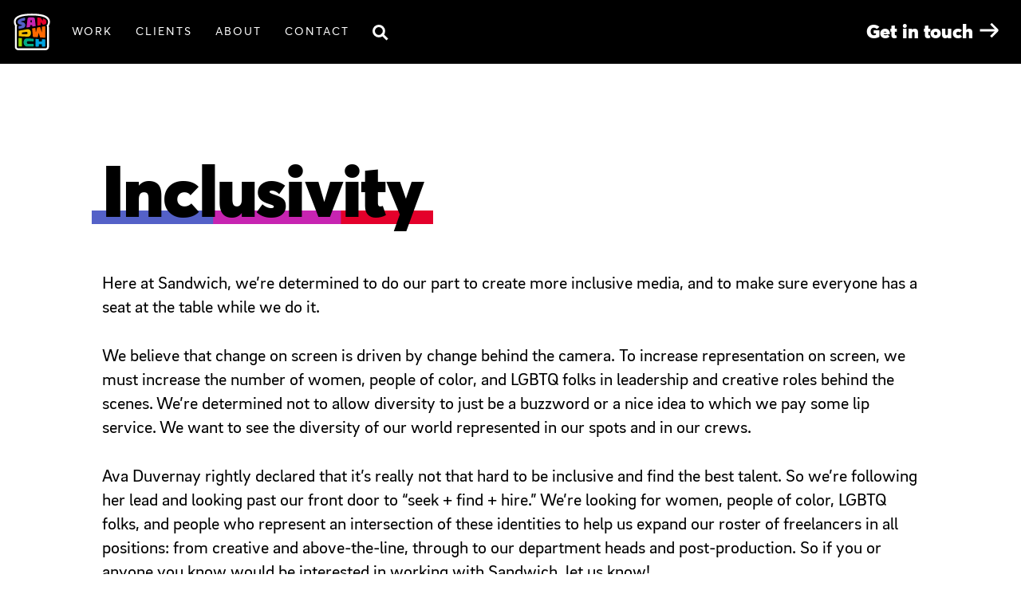

--- FILE ---
content_type: text/html; charset=UTF-8
request_url: https://sandwich.co/inclusivity/
body_size: 13292
content:
<!doctype html>
<html dir="ltr" lang="en-US" prefix="og: https://ogp.me/ns#" class="no-js is-topNavHidden">
<head>
    <meta charset="UTF-8">

    

    <meta http-equiv="X-UA-Compatible" content="IE=edge,chrome=1">
    <meta name="viewport" content="width=device-width, initial-scale=1.0, maximum-scale=1.0, user-scalable=no" />

    <link rel="apple-touch-icon" sizes="180x180" href="/icons/apple-touch-icon.png">
    <link rel="icon" type="image/png" sizes="32x32" href="/icons/favicon-32x32.png">
    <link rel="icon" type="image/png" sizes="16x16" href="/icons/favicon-16x16.png">
    <link rel="manifest" href="/icons/site.webmanifest">
    <link rel="shortcut icon" href="/icons/favicon.ico">
    <meta name="apple-mobile-web-app-title" content="Sandwich">
    <meta name="application-name" content="Sandwich">
    <meta name="msapplication-TileColor" content="#000000">
    <meta name="msapplication-config" content="/icons/browserconfig.xml">
    <meta name="theme-color" content="#ffffff">

    <script>var homeUrl="https://sandwich.co";</script>
    <script>
      var //assetsPath="https://sandwich.co/site/wp-content/themes/_SANDWICH_/assets",
          assetsPath="https://cdn.sandwich.co/site/wp-content/themes/_SANDWICH_/assets",
          cssPath="https://cdn.sandwich.co/site/wp-content/themes/_SANDWICH_/assets/css/site.css",
          client_story_cta_text="See <b>Featured Client</b>",
          client_story_label="Featured Client",
          google_analytics_id="UA-75945160-3";
    </script>
    <script defer src="//fast.wistia.com/assets/external/E-v1.js"></script>
    <script src="//polyfill.io/v2/polyfill.min.js?features=IntersectionObserver"></script>
    <script async src="https://www.googletagmanager.com/gtag/js?id=UA-75945160-3"></script>
    <script>
      window.dataLayer = window.dataLayer || [];
      function gtag(){dataLayer.push(arguments);}
      gtag('js', new Date());

      //gtag('config', 'UA-75945160-3');
      gtag('config', 'UA-75945160-3', { 'send_page_view': false });
    </script>
<!--     <script src="https://cdn.sandwich.co/site/wp-content/themes/_SANDWICH_/assets/js/site.min.js"></script> -->

    
		<!-- All in One SEO 4.8.2 - aioseo.com -->
		<title>Inclusivity - Sandwich</title>
	<meta name="description" content="Here at Sandwich, we&#039;re determined to do our part to create more inclusive media, and to make sure everyone has a seat at the table while we do it. We believe that change on screen is driven by change behind the camera. To increase representation on screen, we must increase the number of women, people" />
	<meta name="robots" content="max-image-preview:large" />
	<link rel="canonical" href="https://sandwich.co/inclusivity/" />
	<meta name="generator" content="All in One SEO (AIOSEO) 4.8.2" />
		<meta property="og:locale" content="en_US" />
		<meta property="og:site_name" content="Sandwich - We make good advertising for great companies." />
		<meta property="og:type" content="article" />
		<meta property="og:title" content="Inclusivity - Sandwich" />
		<meta property="og:description" content="Here at Sandwich, we&#039;re determined to do our part to create more inclusive media, and to make sure everyone has a seat at the table while we do it. We believe that change on screen is driven by change behind the camera. To increase representation on screen, we must increase the number of women, people" />
		<meta property="og:url" content="https://sandwich.co/inclusivity/" />
		<meta property="article:published_time" content="2016-04-04T23:32:36+00:00" />
		<meta property="article:modified_time" content="2019-10-02T19:02:02+00:00" />
		<meta name="twitter:card" content="summary_large_image" />
		<meta name="twitter:title" content="Inclusivity - Sandwich" />
		<meta name="twitter:description" content="Here at Sandwich, we&#039;re determined to do our part to create more inclusive media, and to make sure everyone has a seat at the table while we do it. We believe that change on screen is driven by change behind the camera. To increase representation on screen, we must increase the number of women, people" />
		<script type="application/ld+json" class="aioseo-schema">
			{"@context":"https:\/\/schema.org","@graph":[{"@type":"BreadcrumbList","@id":"https:\/\/sandwich.co\/inclusivity\/#breadcrumblist","itemListElement":[{"@type":"ListItem","@id":"https:\/\/sandwich.co\/#listItem","position":1,"name":"Home","item":"https:\/\/sandwich.co\/","nextItem":{"@type":"ListItem","@id":"https:\/\/sandwich.co\/inclusivity\/#listItem","name":"Inclusivity"}},{"@type":"ListItem","@id":"https:\/\/sandwich.co\/inclusivity\/#listItem","position":2,"name":"Inclusivity","previousItem":{"@type":"ListItem","@id":"https:\/\/sandwich.co\/#listItem","name":"Home"}}]},{"@type":"Organization","@id":"https:\/\/sandwich.co\/#organization","name":"Sandwich","description":"We make good advertising for great companies.","url":"https:\/\/sandwich.co\/"},{"@type":"WebPage","@id":"https:\/\/sandwich.co\/inclusivity\/#webpage","url":"https:\/\/sandwich.co\/inclusivity\/","name":"Inclusivity - Sandwich","description":"Here at Sandwich, we're determined to do our part to create more inclusive media, and to make sure everyone has a seat at the table while we do it. We believe that change on screen is driven by change behind the camera. To increase representation on screen, we must increase the number of women, people","inLanguage":"en-US","isPartOf":{"@id":"https:\/\/sandwich.co\/#website"},"breadcrumb":{"@id":"https:\/\/sandwich.co\/inclusivity\/#breadcrumblist"},"datePublished":"2016-04-04T16:32:36-07:00","dateModified":"2019-10-02T12:02:02-07:00"},{"@type":"WebSite","@id":"https:\/\/sandwich.co\/#website","url":"https:\/\/sandwich.co\/","name":"Sandwich","description":"We make good advertising for great companies.","inLanguage":"en-US","publisher":{"@id":"https:\/\/sandwich.co\/#organization"}}]}
		</script>
		<!-- All in One SEO -->

<link rel='dns-prefetch' href='//stats.wp.com' />
		<!-- This site uses the Google Analytics by MonsterInsights plugin v8.14.1 - Using Analytics tracking - https://www.monsterinsights.com/ -->
							<script src="//www.googletagmanager.com/gtag/js?id=G-PZ9670EWXZ"  data-cfasync="false" data-wpfc-render="false" type="text/javascript" async></script>
			<script data-cfasync="false" data-wpfc-render="false" type="text/javascript">
				var mi_version = '8.14.1';
				var mi_track_user = true;
				var mi_no_track_reason = '';
				
								var disableStrs = [
										'ga-disable-G-PZ9670EWXZ',
														];

				/* Function to detect opted out users */
				function __gtagTrackerIsOptedOut() {
					for (var index = 0; index < disableStrs.length; index++) {
						if (document.cookie.indexOf(disableStrs[index] + '=true') > -1) {
							return true;
						}
					}

					return false;
				}

				/* Disable tracking if the opt-out cookie exists. */
				if (__gtagTrackerIsOptedOut()) {
					for (var index = 0; index < disableStrs.length; index++) {
						window[disableStrs[index]] = true;
					}
				}

				/* Opt-out function */
				function __gtagTrackerOptout() {
					for (var index = 0; index < disableStrs.length; index++) {
						document.cookie = disableStrs[index] + '=true; expires=Thu, 31 Dec 2099 23:59:59 UTC; path=/';
						window[disableStrs[index]] = true;
					}
				}

				if ('undefined' === typeof gaOptout) {
					function gaOptout() {
						__gtagTrackerOptout();
					}
				}
								window.dataLayer = window.dataLayer || [];

				window.MonsterInsightsDualTracker = {
					helpers: {},
					trackers: {},
				};
				if (mi_track_user) {
					function __gtagDataLayer() {
						dataLayer.push(arguments);
					}

					function __gtagTracker(type, name, parameters) {
						if (!parameters) {
							parameters = {};
						}

						if (parameters.send_to) {
							__gtagDataLayer.apply(null, arguments);
							return;
						}

						if (type === 'event') {
														parameters.send_to = monsterinsights_frontend.v4_id;
							var hookName = name;
							if (typeof parameters['event_category'] !== 'undefined') {
								hookName = parameters['event_category'] + ':' + name;
							}

							if (typeof MonsterInsightsDualTracker.trackers[hookName] !== 'undefined') {
								MonsterInsightsDualTracker.trackers[hookName](parameters);
							} else {
								__gtagDataLayer('event', name, parameters);
							}
							
													} else {
							__gtagDataLayer.apply(null, arguments);
						}
					}

					__gtagTracker('js', new Date());
					__gtagTracker('set', {
						'developer_id.dZGIzZG': true,
											});
										__gtagTracker('config', 'G-PZ9670EWXZ', {"forceSSL":"true","link_attribution":"true"} );
															window.gtag = __gtagTracker;										(function () {
						/* https://developers.google.com/analytics/devguides/collection/analyticsjs/ */
						/* ga and __gaTracker compatibility shim. */
						var noopfn = function () {
							return null;
						};
						var newtracker = function () {
							return new Tracker();
						};
						var Tracker = function () {
							return null;
						};
						var p = Tracker.prototype;
						p.get = noopfn;
						p.set = noopfn;
						p.send = function () {
							var args = Array.prototype.slice.call(arguments);
							args.unshift('send');
							__gaTracker.apply(null, args);
						};
						var __gaTracker = function () {
							var len = arguments.length;
							if (len === 0) {
								return;
							}
							var f = arguments[len - 1];
							if (typeof f !== 'object' || f === null || typeof f.hitCallback !== 'function') {
								if ('send' === arguments[0]) {
									var hitConverted, hitObject = false, action;
									if ('event' === arguments[1]) {
										if ('undefined' !== typeof arguments[3]) {
											hitObject = {
												'eventAction': arguments[3],
												'eventCategory': arguments[2],
												'eventLabel': arguments[4],
												'value': arguments[5] ? arguments[5] : 1,
											}
										}
									}
									if ('pageview' === arguments[1]) {
										if ('undefined' !== typeof arguments[2]) {
											hitObject = {
												'eventAction': 'page_view',
												'page_path': arguments[2],
											}
										}
									}
									if (typeof arguments[2] === 'object') {
										hitObject = arguments[2];
									}
									if (typeof arguments[5] === 'object') {
										Object.assign(hitObject, arguments[5]);
									}
									if ('undefined' !== typeof arguments[1].hitType) {
										hitObject = arguments[1];
										if ('pageview' === hitObject.hitType) {
											hitObject.eventAction = 'page_view';
										}
									}
									if (hitObject) {
										action = 'timing' === arguments[1].hitType ? 'timing_complete' : hitObject.eventAction;
										hitConverted = mapArgs(hitObject);
										__gtagTracker('event', action, hitConverted);
									}
								}
								return;
							}

							function mapArgs(args) {
								var arg, hit = {};
								var gaMap = {
									'eventCategory': 'event_category',
									'eventAction': 'event_action',
									'eventLabel': 'event_label',
									'eventValue': 'event_value',
									'nonInteraction': 'non_interaction',
									'timingCategory': 'event_category',
									'timingVar': 'name',
									'timingValue': 'value',
									'timingLabel': 'event_label',
									'page': 'page_path',
									'location': 'page_location',
									'title': 'page_title',
								};
								for (arg in args) {
																		if (!(!args.hasOwnProperty(arg) || !gaMap.hasOwnProperty(arg))) {
										hit[gaMap[arg]] = args[arg];
									} else {
										hit[arg] = args[arg];
									}
								}
								return hit;
							}

							try {
								f.hitCallback();
							} catch (ex) {
							}
						};
						__gaTracker.create = newtracker;
						__gaTracker.getByName = newtracker;
						__gaTracker.getAll = function () {
							return [];
						};
						__gaTracker.remove = noopfn;
						__gaTracker.loaded = true;
						window['__gaTracker'] = __gaTracker;
					})();
									} else {
										console.log("");
					(function () {
						function __gtagTracker() {
							return null;
						}

						window['__gtagTracker'] = __gtagTracker;
						window['gtag'] = __gtagTracker;
					})();
									}
			</script>
				<!-- / Google Analytics by MonsterInsights -->
		<script type="text/javascript">
window._wpemojiSettings = {"baseUrl":"https:\/\/s.w.org\/images\/core\/emoji\/14.0.0\/72x72\/","ext":".png","svgUrl":"https:\/\/s.w.org\/images\/core\/emoji\/14.0.0\/svg\/","svgExt":".svg","source":{"concatemoji":"https:\/\/sandwich.co\/site\/wp-includes\/js\/wp-emoji-release.min.js?ver=6.3.7"}};
/*! This file is auto-generated */
!function(i,n){var o,s,e;function c(e){try{var t={supportTests:e,timestamp:(new Date).valueOf()};sessionStorage.setItem(o,JSON.stringify(t))}catch(e){}}function p(e,t,n){e.clearRect(0,0,e.canvas.width,e.canvas.height),e.fillText(t,0,0);var t=new Uint32Array(e.getImageData(0,0,e.canvas.width,e.canvas.height).data),r=(e.clearRect(0,0,e.canvas.width,e.canvas.height),e.fillText(n,0,0),new Uint32Array(e.getImageData(0,0,e.canvas.width,e.canvas.height).data));return t.every(function(e,t){return e===r[t]})}function u(e,t,n){switch(t){case"flag":return n(e,"\ud83c\udff3\ufe0f\u200d\u26a7\ufe0f","\ud83c\udff3\ufe0f\u200b\u26a7\ufe0f")?!1:!n(e,"\ud83c\uddfa\ud83c\uddf3","\ud83c\uddfa\u200b\ud83c\uddf3")&&!n(e,"\ud83c\udff4\udb40\udc67\udb40\udc62\udb40\udc65\udb40\udc6e\udb40\udc67\udb40\udc7f","\ud83c\udff4\u200b\udb40\udc67\u200b\udb40\udc62\u200b\udb40\udc65\u200b\udb40\udc6e\u200b\udb40\udc67\u200b\udb40\udc7f");case"emoji":return!n(e,"\ud83e\udef1\ud83c\udffb\u200d\ud83e\udef2\ud83c\udfff","\ud83e\udef1\ud83c\udffb\u200b\ud83e\udef2\ud83c\udfff")}return!1}function f(e,t,n){var r="undefined"!=typeof WorkerGlobalScope&&self instanceof WorkerGlobalScope?new OffscreenCanvas(300,150):i.createElement("canvas"),a=r.getContext("2d",{willReadFrequently:!0}),o=(a.textBaseline="top",a.font="600 32px Arial",{});return e.forEach(function(e){o[e]=t(a,e,n)}),o}function t(e){var t=i.createElement("script");t.src=e,t.defer=!0,i.head.appendChild(t)}"undefined"!=typeof Promise&&(o="wpEmojiSettingsSupports",s=["flag","emoji"],n.supports={everything:!0,everythingExceptFlag:!0},e=new Promise(function(e){i.addEventListener("DOMContentLoaded",e,{once:!0})}),new Promise(function(t){var n=function(){try{var e=JSON.parse(sessionStorage.getItem(o));if("object"==typeof e&&"number"==typeof e.timestamp&&(new Date).valueOf()<e.timestamp+604800&&"object"==typeof e.supportTests)return e.supportTests}catch(e){}return null}();if(!n){if("undefined"!=typeof Worker&&"undefined"!=typeof OffscreenCanvas&&"undefined"!=typeof URL&&URL.createObjectURL&&"undefined"!=typeof Blob)try{var e="postMessage("+f.toString()+"("+[JSON.stringify(s),u.toString(),p.toString()].join(",")+"));",r=new Blob([e],{type:"text/javascript"}),a=new Worker(URL.createObjectURL(r),{name:"wpTestEmojiSupports"});return void(a.onmessage=function(e){c(n=e.data),a.terminate(),t(n)})}catch(e){}c(n=f(s,u,p))}t(n)}).then(function(e){for(var t in e)n.supports[t]=e[t],n.supports.everything=n.supports.everything&&n.supports[t],"flag"!==t&&(n.supports.everythingExceptFlag=n.supports.everythingExceptFlag&&n.supports[t]);n.supports.everythingExceptFlag=n.supports.everythingExceptFlag&&!n.supports.flag,n.DOMReady=!1,n.readyCallback=function(){n.DOMReady=!0}}).then(function(){return e}).then(function(){var e;n.supports.everything||(n.readyCallback(),(e=n.source||{}).concatemoji?t(e.concatemoji):e.wpemoji&&e.twemoji&&(t(e.twemoji),t(e.wpemoji)))}))}((window,document),window._wpemojiSettings);
</script>
<style type="text/css">
img.wp-smiley,
img.emoji {
	display: inline !important;
	border: none !important;
	box-shadow: none !important;
	height: 1em !important;
	width: 1em !important;
	margin: 0 0.07em !important;
	vertical-align: -0.1em !important;
	background: none !important;
	padding: 0 !important;
}
</style>
	<link rel='stylesheet' id='mediaelement-css' href='https://cdn.sandwich.co/site/wp-includes/js/mediaelement/mediaelementplayer-legacy.min.css' media='all' />
<link rel='stylesheet' id='wp-mediaelement-css' href='https://cdn.sandwich.co/site/wp-includes/js/mediaelement/wp-mediaelement.min.css' media='all' />
<style id='jetpack-sharing-buttons-style-inline-css' type='text/css'>
.jetpack-sharing-buttons__services-list{display:flex;flex-direction:row;flex-wrap:wrap;gap:0;list-style-type:none;margin:5px;padding:0}.jetpack-sharing-buttons__services-list.has-small-icon-size{font-size:12px}.jetpack-sharing-buttons__services-list.has-normal-icon-size{font-size:16px}.jetpack-sharing-buttons__services-list.has-large-icon-size{font-size:24px}.jetpack-sharing-buttons__services-list.has-huge-icon-size{font-size:36px}@media print{.jetpack-sharing-buttons__services-list{display:none!important}}.editor-styles-wrapper .wp-block-jetpack-sharing-buttons{gap:0;padding-inline-start:0}ul.jetpack-sharing-buttons__services-list.has-background{padding:1.25em 2.375em}
</style>
<link rel='stylesheet' id='_SANDWICH_-css' href='https://cdn.sandwich.co/site/wp-content/themes/_SANDWICH_/assets/css/site-v1.7b.css' media='all' />
<link rel='stylesheet' id='custom-style-css' href='https://cdn.sandwich.co/site/wp-content/themes/_SANDWICH_/assets/css/custom-style.css' media='all' />
<script type='text/javascript' src='//ajax.googleapis.com/ajax/libs/jquery/3.4.1/jquery.min.js?ver=3.4.1' id='jquery-js'></script>
<script type='text/javascript' src='https://cdn.sandwich.co/site/wp-content/themes/_SANDWICH_/assets/js/site.min-v1.10.js' id='_SANDWICH_scripts-js'></script>
<script type='text/javascript' src='https://cdn.sandwich.co/site/wp-content/plugins/google-analytics-for-wordpress/assets/js/frontend-gtag.js' id='monsterinsights-frontend-script-js'></script>
<script data-cfasync="false" data-wpfc-render="false" type="text/javascript" id='monsterinsights-frontend-script-js-extra'>/* <![CDATA[ */
var monsterinsights_frontend = {"js_events_tracking":"true","download_extensions":"doc,pdf,ppt,zip,xls,docx,pptx,xlsx","inbound_paths":"[{\"path\":\"\\\/go\\\/\",\"label\":\"affiliate\"},{\"path\":\"\\\/recommend\\\/\",\"label\":\"affiliate\"}]","home_url":"https:\/\/sandwich.co","hash_tracking":"false","ua":"","v4_id":"G-PZ9670EWXZ"};/* ]]> */
</script>
<link rel="https://api.w.org/" href="https://sandwich.co/wp-json/" /><link rel="alternate" type="application/json" href="https://sandwich.co/wp-json/wp/v2/pages/2104" /><link rel="alternate" type="application/json+oembed" href="https://sandwich.co/wp-json/oembed/1.0/embed?url=https%3A%2F%2Fsandwich.co%2Finclusivity%2F" />
<link rel="alternate" type="text/xml+oembed" href="https://sandwich.co/wp-json/oembed/1.0/embed?url=https%3A%2F%2Fsandwich.co%2Finclusivity%2F&#038;format=xml" />
	<style>img#wpstats{display:none}</style>
		<style id="wpforms-css-vars-root">
				:root {
					--wpforms-field-border-radius: 3px;
--wpforms-field-background-color: #ffffff;
--wpforms-field-border-color: rgba( 0, 0, 0, 0.25 );
--wpforms-field-text-color: rgba( 0, 0, 0, 0.7 );
--wpforms-label-color: rgba( 0, 0, 0, 0.85 );
--wpforms-label-sublabel-color: rgba( 0, 0, 0, 0.55 );
--wpforms-label-error-color: #d63637;
--wpforms-button-border-radius: 3px;
--wpforms-button-background-color: #066aab;
--wpforms-button-text-color: #ffffff;
--wpforms-field-size-input-height: 43px;
--wpforms-field-size-input-spacing: 15px;
--wpforms-field-size-font-size: 16px;
--wpforms-field-size-line-height: 19px;
--wpforms-field-size-padding-h: 14px;
--wpforms-field-size-checkbox-size: 16px;
--wpforms-field-size-sublabel-spacing: 5px;
--wpforms-field-size-icon-size: 1;
--wpforms-label-size-font-size: 16px;
--wpforms-label-size-line-height: 19px;
--wpforms-label-size-sublabel-font-size: 14px;
--wpforms-label-size-sublabel-line-height: 17px;
--wpforms-button-size-font-size: 17px;
--wpforms-button-size-height: 41px;
--wpforms-button-size-padding-h: 15px;
--wpforms-button-size-margin-top: 10px;

				}
			</style></head>
<body data-rsssl=1 class="page-template-default page page-id-2104 page-parent is-initializing inclusivity">

    <div id="bodyClass" class="page-template-default page page-id-2104 page-parent inclusivity"></div>

    <div id="loader">
      
      <div class="loader-animation">
        <svg class="loaf" version="1.1" x="0px" y="0px"
	 viewBox="0 0 120.5 120.5" xml:space="preserve">
<path d="M109.2,28.9c0-16.8-29.7-19.3-49-19.3s-49,2.5-49,19.3c0,3.3,1.5,8.4,4.6,11
	c-1.2,1.6-1.7,3.6-1.5,5.5v59.4c0,2.3,1.9,4.2,4.2,4.1H102c2.3,0,4.2-1.8,4.2-4.1V44.9c0.1-1.8-0.5-3.6-1.5-5
	C107.7,37.3,109.2,32.2,109.2,28.9z"/>
</svg>      </div>

    </div>

    <div id="animated-border" data-state="0">
      <div id="border-spectrum">
        <div class="border top">
          <div class="color color-0 color-blue"></div>
          <div class="color color-1 color-indigo"></div>
          <div class="color color-2 color-violet"></div>
          <div class="color color-3 color-red"></div>
          <div class="color color-4 color-orange"></div>
          <div class="color color-5 color-yellow"></div>
          <div class="color color-6 color-chartreuse"></div>
          <div class="color color-7 color-green"></div>
          <div class="color color-8 color-blue"></div>
        </div>
        <div class="border right">
          <div class="color color-0 color-violet"></div>
          <div class="color color-1 color-red"></div>
          <div class="color color-2 color-orange"></div>
          <div class="color color-3 color-yellow"></div>
          <div class="color color-4 color-chartreuse"></div>
          <div class="color color-5 color-green"></div>
          <div class="color color-6 color-blue"></div>
          <div class="color color-7 color-indigo"></div>
          <div class="color color-8 color-violet"></div>
        </div>
        <div class="border bottom">
          <div class="color color-0 color-orange"></div>
          <div class="color color-1 color-yellow"></div>
          <div class="color color-2 color-chartreuse"></div>
          <div class="color color-3 color-green"></div>
          <div class="color color-4 color-blue"></div>
          <div class="color color-5 color-indigo"></div>
          <div class="color color-6 color-violet"></div>
          <div class="color color-7 color-red"></div>
          <div class="color color-8 color-orange"></div>
        </div>
        <div class="border left">
          <div class="color color-0 color-chartreuse"></div>
          <div class="color color-1 color-green"></div>
          <div class="color color-2 color-blue"></div>
          <div class="color color-3 color-indigo"></div>
          <div class="color color-4 color-violet"></div>
          <div class="color color-5 color-red"></div>
          <div class="color color-6 color-orange"></div>
          <div class="color color-7 color-yellow"></div>
          <div class="color color-8 color-chartreuse"></div>
        </div>
        <div class="border left behind">
          <div class="color color-0 color-chartreuse"></div>
          <div class="color color-1 color-green"></div>
          <div class="color color-2 color-blue"></div>
          <div class="color color-3 color-indigo"></div>
          <div class="color color-4 color-violet"></div>
          <div class="color color-5 color-red"></div>
          <div class="color color-6 color-orange"></div>
          <div class="color color-7 color-yellow"></div>
          <div class="color color-8 color-chartreuse"></div>
        </div>
      </div>
    </div>


        <div class="topNav-hotspot"></div>

        <div class="topNav-container is-bgDark">

            <div class="topNav-logo">
                <a href="https://sandwich.co"><svg class="logo" version="1.1" x="0px" y="0px" viewBox="0 0 120.5 120.5" xml:space="preserve">
<path class="loaf" d="M60.2,10.7c19.2,0,48.9,2.5,48.9,19.2c0,3.3-1.5,8.4-4.6,11c1.1,1.4,1.6,3.2,1.5,5v59.7c0,2.3-1.9,4.1-4.2,4.1
	H18.6c-2.3,0-4.2-1.8-4.2-4.1l0,0V46.4c-0.2-2,0.4-3.9,1.5-5.5c-3.1-2.5-4.6-7.6-4.6-11C11.4,13.2,41,10.7,60.2,10.7"/>
<path class="outline" d="M60.2,10.7c19.2,0,48.9,2.5,48.9,19.2c0,3.3-1.5,8.4-4.6,11c1.1,1.4,1.6,3.2,1.5,5v59.7
	c0,2.3-1.9,4.1-4.2,4.1H18.6c-2.3,0-4.2-1.8-4.2-4.1l0,0V46.4c-0.2-2,0.4-3.9,1.5-5.5c-3.1-2.5-4.6-7.6-4.6-11
	C11.4,13.2,41,10.7,60.2,10.7 M60.2,5.1c-13.5,0-24.7,1.2-33.1,3.5c-6.1,1.7-10.9,4-14.4,7c-4.4,3.4-7,8.7-7,14.4
	c0,2.7,0.5,5.3,1.5,7.8c0.5,1.4,1.2,2.8,2.1,4.1c-0.4,1.5-0.6,3-0.5,4.6v59.2c0,5.4,4.5,9.8,9.9,9.8h83.2c5.4,0,9.8-4.3,9.9-9.8
	V45.9c0-1.4-0.2-2.8-0.5-4.1c0.8-1.3,1.5-2.7,2.1-4.1c0.9-2.5,1.4-5.1,1.5-7.8c0-5.6-2.6-10.9-6.9-14.4c-3.5-2.9-8.3-5.3-14.4-7
	C84.9,6.2,73.7,5.1,60.2,5.1L60.2,5.1z"/>
<g class="letters">
	<path class="H" d="M90.3,83.9v5.5h-9.2v-6.1c0-0.7-0.6-1.4-1.3-1.4l-7.5-0.4c-0.8,0-1.4,0.5-1.5,1.3c0,0,0,0,0,0.1v20.3
		c0,0.8,0.6,1.4,1.4,1.4l0,0h7.5c0.8,0,1.4-0.6,1.4-1.4l0,0v-5.8h9.2v5.8c0,0.8,0.6,1.4,1.4,1.4l0,0h7.5c0.8,0,1.4-0.6,1.4-1.4l0,0
		v-19c0-0.7-0.6-1.3-1.3-1.4l-7.5-0.4C91,82.4,90.3,83,90.3,83.9C90.3,83.8,90.3,83.9,90.3,83.9z"/>
	<path class="C" d="M45.2,92.2c-0.2-1.9,1.2-3.6,3.1-3.8c0.1,0,0.2,0,0.4,0c0.7,0,11.3,0.4,15.3,0.6c0.8,0,1.4-0.6,1.5-1.3
		c0,0,0,0,0-0.1v-5.4c0-0.7-0.6-1.3-1.3-1.4c-3.9-0.2-12-0.6-17.7-0.9c-7.7-0.5-11.5,5.2-11.5,12c0,6.6,3.6,12.6,10.5,12.6
		c5.9,0,14.1-0.1,18.6,0c0.8,0,1.4-0.6,1.4-1.3l0,0v-5.4c0-0.8-0.6-1.4-1.4-1.4l0,0H48.8C46.7,96.3,45.2,94.9,45.2,92.2z"/>
	<path class="I" d="M20.1,79.9v23.2c0,0.8,0.6,1.4,1.4,1.4H29c0.8,0,1.4-0.6,1.4-1.4V80.4c0-0.7-0.6-1.3-1.3-1.4l-7.5-0.5
		C20.8,78.5,20.2,79.1,20.1,79.9L20.1,79.9z"/>
	<path class="W" d="M90.3,45.8v16.6l-4.8-15.7c-0.2-0.7-0.9-1.1-1.6-1l-7,1.2c-0.5,0.1-1,0.5-1.1,1l-3.6,14.5l-1.3-12.9
		c-0.1-0.8-0.8-1.3-1.5-1.3h-0.1L62,49.4c-0.7,0.1-1.2,0.8-1.1,1.6l2.3,23.4c0.1,0.7,0.6,1.2,1.3,1.2l12.1,0.7
		c0.7,0,1.3-0.4,1.5-1.1L80.9,63l3.6,12.9c0.2,0.6,0.7,1,1.3,1l13.3,0.9c0.8,0.1,1.4-0.5,1.5-1.3v-0.1V45c0-1-0.8-1.8-1.8-1.8
		c-0.1,0-0.2,0-0.4,0l-6.9,1.2C90.8,44.5,90.3,45.1,90.3,45.8z"/>
	<path class="D" d="M57.5,63.2c0-6.8-4.2-11.8-10.7-11c-3.2,0.4-5.9,0.9-7.7,1.3c-1.9,0.3-12.7,2.2-17.8,3.1
		c-0.7,0.1-1.1,0.7-1.1,1.3V72c0,0.7,0.6,1.3,1.3,1.4c5.7,0.4,12.9,0.7,20.5,1.1c0.9,0.1,5,0.3,5,0.3C52.8,75.2,57.5,71.7,57.5,63.2
		z M43.9,67.1c-3.4,0-13.5-0.2-13.5-0.2v-4.7c0,0,12.3-1.8,13.2-1.9c1.9,0,3.4,1.5,3.4,3.4C47,65.5,45.6,67,43.9,67.1L43.9,67.1z"/>
	<path class="N" d="M93.5,26.8l-6.7-8.5c-0.2-0.3-0.5-0.4-0.8-0.5c-2.4-0.5-6.1-0.9-8.2-1.1c-0.8-0.1-1.4,0.5-1.5,1.2V18
		v22c0,0.8,0.6,1.4,1.4,1.4c0.1,0,0.2,0,0.2,0l7.5-1.3c0.7-0.1,1.2-0.7,1.2-1.4l-0.1-8.1l6.5,7.5c0.3,0.4,0.8,0.6,1.3,0.5l4.5-0.7
		c2.5-0.7,4.7-2.4,4.7-5.2c0,0,0-0.2,0-0.9c0-2.9,0-5.8-1.5-7.5c-2-2-4.5-3.5-7.3-4.3c-0.5-0.2-1.1,0.1-1.2,0.7c0,0.1,0,0.2,0,0.3
		V26.8z"/>
	<path class="A" d="M54.6,44.4l0.5-4.9H61l0.3,3.3c0.1,0.8,0.7,1.3,1.5,1.3h0.1l7.6-1.4c0.7-0.1,1.2-0.8,1.1-1.5l-2.3-19.4
		c-0.6-4.1-2-5.6-11.2-5.6s-10.6,1.4-11.2,5.7L44,45.5c-0.1,0.8,0.5,1.4,1.2,1.5c0.1,0,0.3,0,0.4,0l7.8-1.4
		C54,45.5,54.5,45,54.6,44.4z M58,24.4c0.9,0,1.5,0,1.7,1.5l0.5,5.6h-4.4l0.5-5.6C56.5,24.4,57.1,24.4,58,24.4z"/>
	<path class="S" d="M33.1,30.9c-1.6-0.4-2.7-0.5-4.2-0.8c-1.6-0.3-1.8-1.6-0.1-2.1c2.9-0.8,5.8-1.4,8.8-1.7
		c1.1-0.2,2-1.1,2-2.3v-5c0-0.8-0.7-1.4-1.4-1.4c-0.1,0-0.1,0-0.2,0c-4.4,0.5-8.7,1.6-12.8,3.2c-5.2,2-8.1,5.7-8.1,9.6
		c0,3.7,2.4,6.2,6,7.2c1.1,0.3,2.1,0.5,3.5,0.9c1.1,0.3,2.6,0.7,2.9,0.8c1.2,0.3,1,1.7-0.1,1.9c-0.7,0.1-5.4,1-7.9,1.5
		c-0.8,0.2-1.5,0.9-1.5,1.7v5.1c0,0.8,0.6,1.4,1.4,1.4c0.1,0,0.2,0,0.3,0c2.3-0.4,5.5-0.9,6.9-1.1c1.7-0.2,3.5-0.6,5.1-1.1
		c2.6-0.7,4.8-2.5,5.9-4.9c0.6-1.2,0.9-2.6,0.9-4C40.5,35.5,37.4,31.7,33.1,30.9"/>
</g>
</svg>
<div class="loader-animation"><svg class="loaf" version="1.1" x="0px" y="0px"
	 viewBox="0 0 120.5 120.5" xml:space="preserve">
<path d="M109.2,28.9c0-16.8-29.7-19.3-49-19.3s-49,2.5-49,19.3c0,3.3,1.5,8.4,4.6,11
	c-1.2,1.6-1.7,3.6-1.5,5.5v59.4c0,2.3,1.9,4.2,4.2,4.1H102c2.3,0,4.2-1.8,4.2-4.1V44.9c0.1-1.8-0.5-3.6-1.5-5
	C107.7,37.3,109.2,32.2,109.2,28.9z"/>
</svg></div></a>
            </div>

            <div class="topNav-trigger">
                <div class="menu-btn">
                  <span></span>
                  <span></span>
                  <span></span>
                </div>
            </div>

            <nav class="topNav-menu" role="navigation">
              <ul><li id="menu-item-3896" class="menu-item menu-item-type-post_type menu-item-object-page menu-item-3896"><a href="https://sandwich.co/work/">Work</a></li>
<li id="menu-item-3887" class="menu-item menu-item-type-post_type menu-item-object-page menu-item-3887"><a href="https://sandwich.co/clients/">Clients</a></li>
<li id="menu-item-3886" class="menu-item menu-item-type-post_type menu-item-object-page menu-item-3886"><a href="https://sandwich.co/about/">About</a></li>
<li id="menu-item-3888" class="menu-item menu-item-type-post_type menu-item-object-page menu-item-3888"><a href="https://sandwich.co/contact/">Contact</a></li>
</ul>              <div class="topNav-underline"></div>
            </nav>
            <a class="search-trigger no-ajaxy"><svg class="search" xmlns="http://www.w3.org/2000/svg" x="0px" y="0px" viewBox="0 0 64 64" xml:space="preserve">
<g>
	<circle class="head" cx="25.8" cy="25.8" r="25.8"/>
	<line class="tail" x1="43.5" y1="43.5" x2="64" y2="64"/>
</g>
</svg><div class="outline"><div class="pie spinner"></div><div class="pie filler"></div><div class="mask"></div></div></a>

            <a class="topNav-cta" href="https://sandwich.co/contact"><span class="text lettering">Get in touch</span><svg class="arrow" xmlns="http://www.w3.org/2000/svg" x="0px" y="0px"
	 viewBox="0 0 64 64" xml:space="preserve">
<g class="move">
	<line class="tail" x1="0" y1="32" x2="62" y2="32"/>
	<path class="head" d="M43.1,54.8l19.6-19.6c1.8-1.8,1.8-4.7,0-6.5L43.1,9.1"/>
</g>
</svg>
</a>

        </div>

        <div id="searchPanel">

          <div class="search-bg"></div>

          <div class="search-header">

            <div class="searchInput-wrap">
              <input type="text" id="searchInput" class="searchInput" placeholder="Search or select categories below..." />

              <div class="search-icon"><svg class="search" xmlns="http://www.w3.org/2000/svg" x="0px" y="0px" viewBox="0 0 64 64" xml:space="preserve">
<g>
	<circle class="head" cx="25.8" cy="25.8" r="25.8"/>
	<line class="tail" x1="43.5" y1="43.5" x2="64" y2="64"/>
</g>
</svg><div class="loader-animation"><svg class="loaf" version="1.1" x="0px" y="0px"
	 viewBox="0 0 120.5 120.5" xml:space="preserve">
<path d="M109.2,28.9c0-16.8-29.7-19.3-49-19.3s-49,2.5-49,19.3c0,3.3,1.5,8.4,4.6,11
	c-1.2,1.6-1.7,3.6-1.5,5.5v59.4c0,2.3,1.9,4.2,4.2,4.1H102c2.3,0,4.2-1.8,4.2-4.1V44.9c0.1-1.8-0.5-3.6-1.5-5
	C107.7,37.3,109.2,32.2,109.2,28.9z"/>
</svg></div></div>

              <div class="btn btn-close"></div>
            </div>

            <div class="categoryFilters-wrap">
              <div class="categoryFilters">
                <div class="fade"></div>
                <div class="categoryFilters-list">
                  
        <div class="filter-wrap"><input type="checkbox" class="filter" id="category_filter_featured" value=".category_featured" data-category="featured" /><label for="category_filter_featured"><span class="text"><span class="normal">Featured Work</span><span class="bold">Featured Work</span></span></label></div>
        <div class="filter-wrap"><input type="checkbox" class="filter" id="category_filter_tv-spots" value=".category_tv-spots" data-category="tv-spots" /><label for="category_filter_tv-spots"><span class="text"><span class="normal">TV Spots</span><span class="bold">TV Spots</span></span></label></div>
        <div class="filter-wrap"><input type="checkbox" class="filter" id="category_filter_explainers" value=".category_explainers" data-category="explainers" /><label for="category_filter_explainers"><span class="text"><span class="normal">Explainers</span><span class="bold">Explainers</span></span></label></div>
        <div class="filter-wrap"><input type="checkbox" class="filter" id="category_filter_testimonial" value=".category_testimonial" data-category="testimonial" /><label for="category_filter_testimonial"><span class="text"><span class="normal">Testimonial</span><span class="bold">Testimonial</span></span></label></div>
        <div class="filter-wrap"><input type="checkbox" class="filter" id="category_filter_animation" value=".category_animation" data-category="animation" /><label for="category_filter_animation"><span class="text"><span class="normal">Animation</span><span class="bold">Animation</span></span></label></div>
        <div class="filter-wrap"><input type="checkbox" class="filter" id="category_filter_documentary" value=".category_documentary" data-category="documentary" /><label for="category_filter_documentary"><span class="text"><span class="normal">Documentary</span><span class="bold">Documentary</span></span></label></div>
        <div class="filter-wrap"><input type="checkbox" class="filter" id="category_filter_branded-content" value=".category_branded-content" data-category="branded-content" /><label for="category_filter_branded-content"><span class="text"><span class="normal">Branded Content</span><span class="bold">Branded Content</span></span></label></div>
        <div class="filter-wrap"><input type="checkbox" class="filter" id="category_filter_lunchbox" value=".category_lunchbox" data-category="lunchbox" /><label for="category_filter_lunchbox"><span class="text"><span class="normal">Lunchbox</span><span class="bold">Lunchbox</span></span></label></div>
        <div class="filter-wrap"><input type="checkbox" class="filter" id="category_filter_stories" value=".category_stories" data-category="stories" /><label for="category_filter_stories"><span class="text"><span class="normal">Stories</span><span class="bold">Stories</span></span></label></div>                </div>
              </div>
            </div>

            

          </div>

          <section class="section section-searchResults">
            <div class="searchResults-content work-items section-clientStories"></div>
            <div class="searchResults-message"><div class="text no-results">No results found.</div></div>
          </section>


        </div>

    <!-- #page-wrap -->
    <div id="page-wrap">

        <div id="content">

    <main role="main">

    
        <article id="post-2104" class="post-2104 page type-page status-publish hentry">

    <section class="section text content-wrap-x content-wrap-y">
                <section class="page-title">
                    <div class="heading-wrap">
                      <div class="heading">
                        <h1 class="spectrum-lines heading-content">Inclusivity</h1>
                      </div>
                    </div>
                </section>

            <p>Here at Sandwich, we&#8217;re determined to do our part to create more inclusive media, and to make sure everyone has a seat at the table while we do it.</p>
<p>We believe that change on screen is driven by change behind the camera. To increase representation on screen, we must increase the number of women, people of color, and LGBTQ folks in leadership and creative roles behind the scenes. We’re determined not to allow diversity to just be a buzzword or a nice idea to which we pay some lip service. We want to see the diversity of our world represented in our spots and in our crews.</p>
<p>Ava Duvernay rightly declared that it’s really not that hard to be inclusive and find the best talent. So we’re following her lead and looking past our front door to “seek + find + hire.” We’re looking for women, people of color, LGBTQ folks, and people who represent an intersection of these identities to help us expand our roster of freelancers in all positions: from creative and above-the-line, through to our department heads and post-production. So if you or anyone you know would be interested in working with Sandwich, let us know!</p>
<p>Send reels, resumes, portfolios, and writing samples to <a href="mailto:jobs@sandwich.co">jobs@sandwich.co</a>. We’re eager to meet you.</p>
<p><a href="/jobs">See what jobs we have available here</a>.</p>
<br class="clear"></section>

    
    </article>

    
    

    </main>

    <script>$(function(){site.about.init()});</script>


<!-- sidebar -->
<aside class="sidebar" role="complementary">

    <div class="sidebar-widget">
            </div>

    <div class="sidebar-widget">
            </div>

</aside>
<!-- /sidebar -->

    <footer id="footer" class="is-bgDark">
      <div class="spectrum-line horizontal"></div>

      <div class="footer-content">
        <!-- <div class="u-vA"><div class="u-vB"> -->
          <div class="content-wrap-x content-wrap-y">

            <div class="cta-getStarted"><span class="text">Ready to get started?&nbsp;</span><a href="https://sandwich.co/contact" class="lettering">Get in touch&nbsp;</a><svg class="arrow" xmlns="http://www.w3.org/2000/svg" x="0px" y="0px"
	 viewBox="0 0 64 64" xml:space="preserve">
<g class="move">
	<line class="tail" x1="0" y1="32" x2="62" y2="32"/>
	<path class="head" d="M43.1,54.8l19.6-19.6c1.8-1.8,1.8-4.7,0-6.5L43.1,9.1"/>
</g>
</svg>
</div>

            <div class="row content-wrap-y">

              <div class="col col-1">
                <a class="wordmark-wrap" href="https://sandwich.co"><svg class="wordmark" version="1.1" x="0px" y="0px" viewBox="0 0 461.6 96.9" xml:space="preserve">
<g class="letters">
	<path class="H" d="M394.8,76.9h15.1c1.2,0,2.1-1,2.1-2.1V58.1l0,0l0,0h10.1v16.6c0,1.2,1,2.1,2.1,2.1h15.1
		c1.2,0,2.1-1,2.1-2.1V22.1c0-1.2-1-2.1-2.1-2.1l0,0h-15.1c-1.2,0-2.1,1-2.1,2.1v16.6H412l0,0l0,0V22.1c0-1.2-1-2.1-2.1-2.1h-15.1
		c-1.2,0-2.1,1-2.1,2.1v52.6C392.7,76,393.6,76.9,394.8,76.9z"/>
	<path class="C" d="M347.3,71.7c1.8,2.1,4.2,3.8,6.8,4.7c2.9,0.9,5.9,1.3,9,1.2c3.8,0,16.4-0.4,20.9-0.6
		c1.1,0,2.1-1,2.1-2.1V61.3c0-1.2-1-2.1-2.1-2.1h-15.2c-5.1,0-6.4-4.8-6.7-6.7c-0.5-2.7-0.5-5.5,0-8.2c0.4-2.1,1.5-6.5,7.2-6.5h14.8
		c1.2,0,2.1-1,2.1-2.1l0,0V22.1c0-1.1-0.9-2.1-2.1-2.1c-4.4-0.2-16.9-0.6-20.5-0.6c-3.1-0.1-6.3,0.3-9.3,1.3
		c-2.7,0.9-5.1,2.5-6.9,4.7c-2.1,2.6-3.6,5.8-4.2,9.1c-0.9,4.5-1.3,9.2-1.2,13.8c-0.1,4.8,0.3,9.5,1.3,14.2
		C343.6,65.8,345.1,69,347.3,71.7z"/>
	<path class="I" d="M318.7,20h15.1c1.2,0,2.1,1,2.1,2.1v52.6c0,1.2-1,2.1-2.1,2.1h-15.1c-1.2,0-2.1-1-2.1-2.1V22.1
		C316.5,21,317.5,20,318.7,20z"/>
	<path class="W" d="M245.9,75.1C246,76.2,247,77,248,77h19.4c1,0,1.9-0.7,2.1-1.7l5-23.6l5,23.6c0.2,1,1.1,1.7,2.1,1.7H301
		c1.1,0,2-0.8,2.1-1.9l7-52.6c0.2-1.2-0.7-2.3-1.8-2.4c-0.1,0-0.2,0-0.3,0h-15c-1.1,0-2,0.8-2.1,1.9l-3,22.8l-4.7-22.9
		c-0.2-1-1.1-1.7-2.1-1.7H268c-1,0-1.9,0.7-2.1,1.7l-4.7,22.9l-3-22.8c-0.1-1.1-1.1-1.9-2.1-1.9h-15c-1.2,0-2.1,1-2.1,2.1
		c0,0.1,0,0.2,0,0.3L245.9,75.1z"/>
	<path class="D" d="M187.7,76.9h14.4c5.5,0,16.5-0.5,19.9-1.4c3.3-0.8,6.3-2.7,8.4-5.4c2-2.6,3.3-5.6,3.8-8.8
		c0.6-4.2,0.9-8.4,0.9-12.7c0-3.5-0.1-6.5-0.3-8.9s-0.6-4.8-1.3-7.1c-0.6-2.2-1.6-4.2-3-5.9c-1.4-1.6-3.1-2.9-5-3.8
		c-2.3-1.2-4.8-1.9-7.4-2.3c-2.7-0.4-12.6-0.6-16.3-0.6h-14.1c-1.2,0-2.1,1-2.1,2.1l0,0v52.6C185.5,76,186.5,76.9,187.7,76.9z
		 M204.9,35.6h6.4c3.2,0,4.2,3,4.3,5.1c0.1,1.7,0.2,4.4,0.2,8c0.1,3.1-0.1,6.2-0.6,9.2c-0.4,2-1.3,3.3-3.9,3.3h-6.4V35.6z"/>
	<path class="N" d="M129.4,76.9h15.1c1.2,0,2.1-1,2.1-2.1v-23l12.2,23.9c0.4,0.7,1.1,1.2,1.9,1.2h15.9c1.2,0,2.1-1,2.1-2.1
		l0,0V22.1c0-1.2-1-2.1-2.1-2.1l0,0h-15.1c-1.2,0-2.1,1-2.1,2.1l0,0v22.5l-12.2-23.5c-0.4-0.7-1.1-1.2-1.9-1.2h-15.9
		c-1.2,0-2.1,1-2.1,2.1v52.6C127.3,76,128.2,76.9,129.4,76.9z"/>
	<path class="A" d="M68,76.9h15.2c1.1,0,2-0.8,2.1-1.9l1-7.8h14.1l1,7.8c0.1,1.1,1.1,1.9,2.1,1.9h15.2c1.2,0,2.1-1,2.1-2.1
		c0-0.1,0-0.2,0-0.3l-5.8-44c-1.2-8.2-3.8-11.2-21.7-11.2S72.9,22,71.8,30.6L66,74.5c-0.2,1.2,0.7,2.3,1.8,2.4
		C67.8,76.9,67.9,76.9,68,76.9z M93.5,35.6c1.8,0,2.9,0,3.3,2.9l1.7,13.1h-10l1.7-13.1C90.6,35.6,91.7,35.6,93.5,35.6z"/>
	<path class="S" d="M24.3,49.1c1.8,1.4,3.7,2.7,5.8,3.7c1.5,0.8,3.5,1.7,6.1,2.9l2.1,1c1.1,0.5,2.1,1.1,3,1.9
		c0.5,0.4,0.8,1.1,0.8,1.8c0,0.5-0.3,1-0.7,1.2c-0.2,0.1-0.7,0.5-3.5,0.5c-4.8-0.2-9.6-0.8-14.3-1.8l0,0c-1-0.3-2,0.3-2.3,1.3
		c0,0.1,0,0.1,0,0.2L20.7,73c-0.1,1.2,0.7,2.3,1.9,2.6c5.7,1.4,11.5,2.1,17.3,2.1c7.4,0,13.4,0,17.3-3.8c3.2-3.1,5-8.4,5-15.2
		c0-4.8-1.3-8.5-3.8-11c-2.4-2.4-7.5-4.8-13-7.3L42.6,39c-1.5-0.7-2.3-1.5-2.3-2.3c0-0.5,0.2-1,0.7-1.3c0.2-0.1,0.8-0.4,3-0.4
		c4,0.1,8,0.6,12,1.4c1.2,0.3,2.3-0.5,2.6-1.6L60,24c0.2-1-0.4-2-1.3-2.2l0,0l0,0c-5.7-1.6-11.5-2.3-17.4-2.3
		C24.8,19.3,20,25.4,20,36.8c0,2.3,0.3,4.7,0.9,6.9C21.6,45.8,22.7,47.7,24.3,49.1z"/>
</g>
</svg>
</a>
                <address>
                  <p>
                    923 E 3rd St. #304<br />
Los Angeles, CA 90013<br>
                                        <a href="tel:+1-323-776-9351">(323) 776-9351</a>
                  </p>
                </address>
              </div>

              <div class="col col-2">
                <nav class="footer-menu" role="navigation">
                  <ul><li id="menu-item-3895" class="menu-item menu-item-type-post_type menu-item-object-page menu-item-3895"><a href="https://sandwich.co/work/">Work</a></li>
<li id="menu-item-3891" class="menu-item menu-item-type-post_type menu-item-object-page menu-item-3891"><a href="https://sandwich.co/clients/">Clients</a></li>
<li id="menu-item-3890" class="menu-item menu-item-type-post_type menu-item-object-page menu-item-3890"><a href="https://sandwich.co/about/">About</a></li>
<li id="menu-item-3892" class="menu-item menu-item-type-post_type menu-item-object-page menu-item-3892"><a href="https://sandwich.co/contact/">Contact</a></li>
<li id="menu-item-3893" class="menu-item menu-item-type-post_type menu-item-object-page menu-item-3893"><a href="https://sandwich.co/faq/">FAQ</a></li>
<li id="menu-item-3894" class="menu-item menu-item-type-post_type menu-item-object-page menu-item-3894"><a href="https://sandwich.co/jobs/">Jobs</a></li>
</ul>                </nav>
              </div>

              <div class="col col-3">
                <nav class="footer-menu" role="navigation">
                  <ul><li id="menu-item-3850" class="menu-item menu-item-type-taxonomy menu-item-object-work_category menu-item-3850"><a href="https://sandwich.co/work/category/featured/">Featured Work</a></li>
<li id="menu-item-3847" class="menu-item menu-item-type-taxonomy menu-item-object-work_category menu-item-3847"><a href="https://sandwich.co/work/category/tv-spots/">TV Spots</a></li>
<li id="menu-item-3849" class="menu-item menu-item-type-taxonomy menu-item-object-work_category menu-item-3849"><a href="https://sandwich.co/work/category/explainers/">Explainers</a></li>
<li id="menu-item-3851" class="menu-item menu-item-type-taxonomy menu-item-object-work_category menu-item-3851"><a href="https://sandwich.co/work/category/testimonial/">Testimonial</a></li>
<li id="menu-item-3845" class="menu-item menu-item-type-taxonomy menu-item-object-work_category menu-item-3845"><a href="https://sandwich.co/work/category/animation/">Animation</a></li>
<li id="menu-item-3848" class="menu-item menu-item-type-taxonomy menu-item-object-work_category menu-item-3848"><a href="https://sandwich.co/work/category/documentary/">Documentary</a></li>
<li id="menu-item-3846" class="menu-item menu-item-type-taxonomy menu-item-object-work_category menu-item-3846"><a href="https://sandwich.co/work/category/branded-content/">Branded Content</a></li>
</ul>                </nav>
              </div>

               <div class="col col-4">
                <h3>Follow <a class="spectrum-hover" href="https://instagram.com/sandwichvideo" target="_blank">@sandwich</a></h3>
                <div class="social-links">
                  <a href="https://instagram.com/sandwichvideo" target="_blank">
                    <svg class="instagram" xmlns="http://www.w3.org/2000/svg" width="24" height="24" viewBox="0 0 24 24"><path d="M12 2.163c3.204 0 3.584.012 4.85.07 3.252.148 4.771 1.691 4.919 4.919.058 1.265.069 1.645.069 4.849 0 3.205-.012 3.584-.069 4.849-.149 3.225-1.664 4.771-4.919 4.919-1.266.058-1.644.07-4.85.07-3.204 0-3.584-.012-4.849-.07-3.26-.149-4.771-1.699-4.919-4.92-.058-1.265-.07-1.644-.07-4.849 0-3.204.013-3.583.07-4.849.149-3.227 1.664-4.771 4.919-4.919 1.266-.057 1.645-.069 4.849-.069zm0-2.163c-3.259 0-3.667.014-4.947.072-4.358.2-6.78 2.618-6.98 6.98-.059 1.281-.073 1.689-.073 4.948 0 3.259.014 3.668.072 4.948.2 4.358 2.618 6.78 6.98 6.98 1.281.058 1.689.072 4.948.072 3.259 0 3.668-.014 4.948-.072 4.354-.2 6.782-2.618 6.979-6.98.059-1.28.073-1.689.073-4.948 0-3.259-.014-3.667-.072-4.947-.196-4.354-2.617-6.78-6.979-6.98-1.281-.059-1.69-.073-4.949-.073zm0 5.838c-3.403 0-6.162 2.759-6.162 6.162s2.759 6.163 6.162 6.163 6.162-2.759 6.162-6.163c0-3.403-2.759-6.162-6.162-6.162zm0 10.162c-2.209 0-4-1.79-4-4 0-2.209 1.791-4 4-4s4 1.791 4 4c0 2.21-1.791 4-4 4zm6.406-11.845c-.796 0-1.441.645-1.441 1.44s.645 1.44 1.441 1.44c.795 0 1.439-.645 1.439-1.44s-.644-1.44-1.439-1.44z"/></svg>                  </a>
                  <a href="https://twitter.com/sandwich" target="_blank">
                    <svg class="twitter" xmlns="http://www.w3.org/2000/svg" width="24" height="24" viewBox="0 0 24 24"><path d="M24 4.557c-.883.392-1.832.656-2.828.775 1.017-.609 1.798-1.574 2.165-2.724-.951.564-2.005.974-3.127 1.195-.897-.957-2.178-1.555-3.594-1.555-3.179 0-5.515 2.966-4.797 6.045-4.091-.205-7.719-2.165-10.148-5.144-1.29 2.213-.669 5.108 1.523 6.574-.806-.026-1.566-.247-2.229-.616-.054 2.281 1.581 4.415 3.949 4.89-.693.188-1.452.232-2.224.084.626 1.956 2.444 3.379 4.6 3.419-2.07 1.623-4.678 2.348-7.29 2.04 2.179 1.397 4.768 2.212 7.548 2.212 9.142 0 14.307-7.721 13.995-14.646.962-.695 1.797-1.562 2.457-2.549z"/></svg>                  </a>
                </div>
              </div>

            </div>

          </div>
      </div>

    </footer>


      </div>
    <!--/#content -->


    </div>
    <!-- /#page-wrap -->

    <script type='text/javascript' src='https://cdn.sandwich.co/site/wp-content/plugins/svg-support/vendor/DOMPurify/DOMPurify.min.js' id='bodhi-dompurify-library-js'></script>
<script type='text/javascript' src='https://cdn.sandwich.co/site/wp-content/plugins/svg-support/js/min/svgs-inline-min.js' id='bodhi_svg_inline-js'></script>
<script id="bodhi_svg_inline-js-after" type="text/javascript">
cssTarget="img.style-svg";ForceInlineSVGActive="false";frontSanitizationEnabled="on";
</script>
<script type='text/javascript' src='https://stats.wp.com/e-202606.js' id='jetpack-stats-js' data-wp-strategy='defer'></script>
<script id="jetpack-stats-js-after" type="text/javascript">
_stq = window._stq || [];
_stq.push([ "view", JSON.parse("{\"v\":\"ext\",\"blog\":\"167357973\",\"post\":\"2104\",\"tz\":\"-8\",\"srv\":\"sandwich.co\",\"j\":\"1:13.2.3\"}") ]);
_stq.push([ "clickTrackerInit", "167357973", "2104" ]);
</script>

<div id="imagelightbox-bg"></div>
<div id="imagelightbox-loading"></div>

<div id="workDetail" class="workDetail">
	<div class="workDetail-bg u-fill"></div>
	<div class="workDetail-scroll"><div class="workDetail-wrap">
	  <div class="workDetail-content">

	    <div class="feature-wrap">
		    <div class="item-heading">
	      	<span class="client">&nbsp;</span>
	        <div class="title"></div>
	        <div class="btn btn-close white"></div>
	      </div>
	    	<div class="feature"><div data-video-id="" class="video-embed wistia_embed wistia_async_ controlsVisibleOnLoad=false playButton=true silentAutoPlay=allow autoPlay=true endVideoBehavior=reset fullscreenButton=true seo=false" style="width:640px;height:360px;">&nbsp;</div></div>
	    </div>
	    <div class="info-target"><div class="info is-bgDark content-wrap-x content-wrap-y trim-top">

	    	
        
				
				

      </div></div>
	  </div>
	</div></div>
</div>
</body>
</html>

















































<!--
Performance optimized by W3 Total Cache. Learn more: https://www.boldgrid.com/w3-total-cache/

Page Caching using Disk: Enhanced 
Content Delivery Network via Amazon Web Services: CloudFront: cdn.sandwich.co

Served from: sandwich.co @ 2026-02-03 13:00:49 by W3 Total Cache
-->

--- FILE ---
content_type: text/html; charset=UTF-8
request_url: https://sandwich.co/inclusivity/
body_size: 13162
content:
<!doctype html>
<html dir="ltr" lang="en-US" prefix="og: https://ogp.me/ns#" class="no-js is-topNavHidden">
<head>
    <meta charset="UTF-8">

    

    <meta http-equiv="X-UA-Compatible" content="IE=edge,chrome=1">
    <meta name="viewport" content="width=device-width, initial-scale=1.0, maximum-scale=1.0, user-scalable=no" />

    <link rel="apple-touch-icon" sizes="180x180" href="/icons/apple-touch-icon.png">
    <link rel="icon" type="image/png" sizes="32x32" href="/icons/favicon-32x32.png">
    <link rel="icon" type="image/png" sizes="16x16" href="/icons/favicon-16x16.png">
    <link rel="manifest" href="/icons/site.webmanifest">
    <link rel="shortcut icon" href="/icons/favicon.ico">
    <meta name="apple-mobile-web-app-title" content="Sandwich">
    <meta name="application-name" content="Sandwich">
    <meta name="msapplication-TileColor" content="#000000">
    <meta name="msapplication-config" content="/icons/browserconfig.xml">
    <meta name="theme-color" content="#ffffff">

    <script>var homeUrl="https://sandwich.co";</script>
    <script>
      var //assetsPath="https://sandwich.co/site/wp-content/themes/_SANDWICH_/assets",
          assetsPath="https://cdn.sandwich.co/site/wp-content/themes/_SANDWICH_/assets",
          cssPath="https://cdn.sandwich.co/site/wp-content/themes/_SANDWICH_/assets/css/site.css",
          client_story_cta_text="See <b>Featured Client</b>",
          client_story_label="Featured Client",
          google_analytics_id="UA-75945160-3";
    </script>
    <script defer src="//fast.wistia.com/assets/external/E-v1.js"></script>
    <script src="//polyfill.io/v2/polyfill.min.js?features=IntersectionObserver"></script>
    <script async src="https://www.googletagmanager.com/gtag/js?id=UA-75945160-3"></script>
    <script>
      window.dataLayer = window.dataLayer || [];
      function gtag(){dataLayer.push(arguments);}
      gtag('js', new Date());

      //gtag('config', 'UA-75945160-3');
      gtag('config', 'UA-75945160-3', { 'send_page_view': false });
    </script>
<!--     <script src="https://cdn.sandwich.co/site/wp-content/themes/_SANDWICH_/assets/js/site.min.js"></script> -->

    
		<!-- All in One SEO 4.8.2 - aioseo.com -->
		<title>Inclusivity - Sandwich</title>
	<meta name="description" content="Here at Sandwich, we&#039;re determined to do our part to create more inclusive media, and to make sure everyone has a seat at the table while we do it. We believe that change on screen is driven by change behind the camera. To increase representation on screen, we must increase the number of women, people" />
	<meta name="robots" content="max-image-preview:large" />
	<link rel="canonical" href="https://sandwich.co/inclusivity/" />
	<meta name="generator" content="All in One SEO (AIOSEO) 4.8.2" />
		<meta property="og:locale" content="en_US" />
		<meta property="og:site_name" content="Sandwich - We make good advertising for great companies." />
		<meta property="og:type" content="article" />
		<meta property="og:title" content="Inclusivity - Sandwich" />
		<meta property="og:description" content="Here at Sandwich, we&#039;re determined to do our part to create more inclusive media, and to make sure everyone has a seat at the table while we do it. We believe that change on screen is driven by change behind the camera. To increase representation on screen, we must increase the number of women, people" />
		<meta property="og:url" content="https://sandwich.co/inclusivity/" />
		<meta property="article:published_time" content="2016-04-04T23:32:36+00:00" />
		<meta property="article:modified_time" content="2019-10-02T19:02:02+00:00" />
		<meta name="twitter:card" content="summary_large_image" />
		<meta name="twitter:title" content="Inclusivity - Sandwich" />
		<meta name="twitter:description" content="Here at Sandwich, we&#039;re determined to do our part to create more inclusive media, and to make sure everyone has a seat at the table while we do it. We believe that change on screen is driven by change behind the camera. To increase representation on screen, we must increase the number of women, people" />
		<script type="application/ld+json" class="aioseo-schema">
			{"@context":"https:\/\/schema.org","@graph":[{"@type":"BreadcrumbList","@id":"https:\/\/sandwich.co\/inclusivity\/#breadcrumblist","itemListElement":[{"@type":"ListItem","@id":"https:\/\/sandwich.co\/#listItem","position":1,"name":"Home","item":"https:\/\/sandwich.co\/","nextItem":{"@type":"ListItem","@id":"https:\/\/sandwich.co\/inclusivity\/#listItem","name":"Inclusivity"}},{"@type":"ListItem","@id":"https:\/\/sandwich.co\/inclusivity\/#listItem","position":2,"name":"Inclusivity","previousItem":{"@type":"ListItem","@id":"https:\/\/sandwich.co\/#listItem","name":"Home"}}]},{"@type":"Organization","@id":"https:\/\/sandwich.co\/#organization","name":"Sandwich","description":"We make good advertising for great companies.","url":"https:\/\/sandwich.co\/"},{"@type":"WebPage","@id":"https:\/\/sandwich.co\/inclusivity\/#webpage","url":"https:\/\/sandwich.co\/inclusivity\/","name":"Inclusivity - Sandwich","description":"Here at Sandwich, we're determined to do our part to create more inclusive media, and to make sure everyone has a seat at the table while we do it. We believe that change on screen is driven by change behind the camera. To increase representation on screen, we must increase the number of women, people","inLanguage":"en-US","isPartOf":{"@id":"https:\/\/sandwich.co\/#website"},"breadcrumb":{"@id":"https:\/\/sandwich.co\/inclusivity\/#breadcrumblist"},"datePublished":"2016-04-04T16:32:36-07:00","dateModified":"2019-10-02T12:02:02-07:00"},{"@type":"WebSite","@id":"https:\/\/sandwich.co\/#website","url":"https:\/\/sandwich.co\/","name":"Sandwich","description":"We make good advertising for great companies.","inLanguage":"en-US","publisher":{"@id":"https:\/\/sandwich.co\/#organization"}}]}
		</script>
		<!-- All in One SEO -->

<link rel='dns-prefetch' href='//stats.wp.com' />
		<!-- This site uses the Google Analytics by MonsterInsights plugin v8.14.1 - Using Analytics tracking - https://www.monsterinsights.com/ -->
							<script src="//www.googletagmanager.com/gtag/js?id=G-PZ9670EWXZ"  data-cfasync="false" data-wpfc-render="false" type="text/javascript" async></script>
			<script data-cfasync="false" data-wpfc-render="false" type="text/javascript">
				var mi_version = '8.14.1';
				var mi_track_user = true;
				var mi_no_track_reason = '';
				
								var disableStrs = [
										'ga-disable-G-PZ9670EWXZ',
														];

				/* Function to detect opted out users */
				function __gtagTrackerIsOptedOut() {
					for (var index = 0; index < disableStrs.length; index++) {
						if (document.cookie.indexOf(disableStrs[index] + '=true') > -1) {
							return true;
						}
					}

					return false;
				}

				/* Disable tracking if the opt-out cookie exists. */
				if (__gtagTrackerIsOptedOut()) {
					for (var index = 0; index < disableStrs.length; index++) {
						window[disableStrs[index]] = true;
					}
				}

				/* Opt-out function */
				function __gtagTrackerOptout() {
					for (var index = 0; index < disableStrs.length; index++) {
						document.cookie = disableStrs[index] + '=true; expires=Thu, 31 Dec 2099 23:59:59 UTC; path=/';
						window[disableStrs[index]] = true;
					}
				}

				if ('undefined' === typeof gaOptout) {
					function gaOptout() {
						__gtagTrackerOptout();
					}
				}
								window.dataLayer = window.dataLayer || [];

				window.MonsterInsightsDualTracker = {
					helpers: {},
					trackers: {},
				};
				if (mi_track_user) {
					function __gtagDataLayer() {
						dataLayer.push(arguments);
					}

					function __gtagTracker(type, name, parameters) {
						if (!parameters) {
							parameters = {};
						}

						if (parameters.send_to) {
							__gtagDataLayer.apply(null, arguments);
							return;
						}

						if (type === 'event') {
														parameters.send_to = monsterinsights_frontend.v4_id;
							var hookName = name;
							if (typeof parameters['event_category'] !== 'undefined') {
								hookName = parameters['event_category'] + ':' + name;
							}

							if (typeof MonsterInsightsDualTracker.trackers[hookName] !== 'undefined') {
								MonsterInsightsDualTracker.trackers[hookName](parameters);
							} else {
								__gtagDataLayer('event', name, parameters);
							}
							
													} else {
							__gtagDataLayer.apply(null, arguments);
						}
					}

					__gtagTracker('js', new Date());
					__gtagTracker('set', {
						'developer_id.dZGIzZG': true,
											});
										__gtagTracker('config', 'G-PZ9670EWXZ', {"forceSSL":"true","link_attribution":"true"} );
															window.gtag = __gtagTracker;										(function () {
						/* https://developers.google.com/analytics/devguides/collection/analyticsjs/ */
						/* ga and __gaTracker compatibility shim. */
						var noopfn = function () {
							return null;
						};
						var newtracker = function () {
							return new Tracker();
						};
						var Tracker = function () {
							return null;
						};
						var p = Tracker.prototype;
						p.get = noopfn;
						p.set = noopfn;
						p.send = function () {
							var args = Array.prototype.slice.call(arguments);
							args.unshift('send');
							__gaTracker.apply(null, args);
						};
						var __gaTracker = function () {
							var len = arguments.length;
							if (len === 0) {
								return;
							}
							var f = arguments[len - 1];
							if (typeof f !== 'object' || f === null || typeof f.hitCallback !== 'function') {
								if ('send' === arguments[0]) {
									var hitConverted, hitObject = false, action;
									if ('event' === arguments[1]) {
										if ('undefined' !== typeof arguments[3]) {
											hitObject = {
												'eventAction': arguments[3],
												'eventCategory': arguments[2],
												'eventLabel': arguments[4],
												'value': arguments[5] ? arguments[5] : 1,
											}
										}
									}
									if ('pageview' === arguments[1]) {
										if ('undefined' !== typeof arguments[2]) {
											hitObject = {
												'eventAction': 'page_view',
												'page_path': arguments[2],
											}
										}
									}
									if (typeof arguments[2] === 'object') {
										hitObject = arguments[2];
									}
									if (typeof arguments[5] === 'object') {
										Object.assign(hitObject, arguments[5]);
									}
									if ('undefined' !== typeof arguments[1].hitType) {
										hitObject = arguments[1];
										if ('pageview' === hitObject.hitType) {
											hitObject.eventAction = 'page_view';
										}
									}
									if (hitObject) {
										action = 'timing' === arguments[1].hitType ? 'timing_complete' : hitObject.eventAction;
										hitConverted = mapArgs(hitObject);
										__gtagTracker('event', action, hitConverted);
									}
								}
								return;
							}

							function mapArgs(args) {
								var arg, hit = {};
								var gaMap = {
									'eventCategory': 'event_category',
									'eventAction': 'event_action',
									'eventLabel': 'event_label',
									'eventValue': 'event_value',
									'nonInteraction': 'non_interaction',
									'timingCategory': 'event_category',
									'timingVar': 'name',
									'timingValue': 'value',
									'timingLabel': 'event_label',
									'page': 'page_path',
									'location': 'page_location',
									'title': 'page_title',
								};
								for (arg in args) {
																		if (!(!args.hasOwnProperty(arg) || !gaMap.hasOwnProperty(arg))) {
										hit[gaMap[arg]] = args[arg];
									} else {
										hit[arg] = args[arg];
									}
								}
								return hit;
							}

							try {
								f.hitCallback();
							} catch (ex) {
							}
						};
						__gaTracker.create = newtracker;
						__gaTracker.getByName = newtracker;
						__gaTracker.getAll = function () {
							return [];
						};
						__gaTracker.remove = noopfn;
						__gaTracker.loaded = true;
						window['__gaTracker'] = __gaTracker;
					})();
									} else {
										console.log("");
					(function () {
						function __gtagTracker() {
							return null;
						}

						window['__gtagTracker'] = __gtagTracker;
						window['gtag'] = __gtagTracker;
					})();
									}
			</script>
				<!-- / Google Analytics by MonsterInsights -->
		<script type="text/javascript">
window._wpemojiSettings = {"baseUrl":"https:\/\/s.w.org\/images\/core\/emoji\/14.0.0\/72x72\/","ext":".png","svgUrl":"https:\/\/s.w.org\/images\/core\/emoji\/14.0.0\/svg\/","svgExt":".svg","source":{"concatemoji":"https:\/\/sandwich.co\/site\/wp-includes\/js\/wp-emoji-release.min.js?ver=6.3.7"}};
/*! This file is auto-generated */
!function(i,n){var o,s,e;function c(e){try{var t={supportTests:e,timestamp:(new Date).valueOf()};sessionStorage.setItem(o,JSON.stringify(t))}catch(e){}}function p(e,t,n){e.clearRect(0,0,e.canvas.width,e.canvas.height),e.fillText(t,0,0);var t=new Uint32Array(e.getImageData(0,0,e.canvas.width,e.canvas.height).data),r=(e.clearRect(0,0,e.canvas.width,e.canvas.height),e.fillText(n,0,0),new Uint32Array(e.getImageData(0,0,e.canvas.width,e.canvas.height).data));return t.every(function(e,t){return e===r[t]})}function u(e,t,n){switch(t){case"flag":return n(e,"\ud83c\udff3\ufe0f\u200d\u26a7\ufe0f","\ud83c\udff3\ufe0f\u200b\u26a7\ufe0f")?!1:!n(e,"\ud83c\uddfa\ud83c\uddf3","\ud83c\uddfa\u200b\ud83c\uddf3")&&!n(e,"\ud83c\udff4\udb40\udc67\udb40\udc62\udb40\udc65\udb40\udc6e\udb40\udc67\udb40\udc7f","\ud83c\udff4\u200b\udb40\udc67\u200b\udb40\udc62\u200b\udb40\udc65\u200b\udb40\udc6e\u200b\udb40\udc67\u200b\udb40\udc7f");case"emoji":return!n(e,"\ud83e\udef1\ud83c\udffb\u200d\ud83e\udef2\ud83c\udfff","\ud83e\udef1\ud83c\udffb\u200b\ud83e\udef2\ud83c\udfff")}return!1}function f(e,t,n){var r="undefined"!=typeof WorkerGlobalScope&&self instanceof WorkerGlobalScope?new OffscreenCanvas(300,150):i.createElement("canvas"),a=r.getContext("2d",{willReadFrequently:!0}),o=(a.textBaseline="top",a.font="600 32px Arial",{});return e.forEach(function(e){o[e]=t(a,e,n)}),o}function t(e){var t=i.createElement("script");t.src=e,t.defer=!0,i.head.appendChild(t)}"undefined"!=typeof Promise&&(o="wpEmojiSettingsSupports",s=["flag","emoji"],n.supports={everything:!0,everythingExceptFlag:!0},e=new Promise(function(e){i.addEventListener("DOMContentLoaded",e,{once:!0})}),new Promise(function(t){var n=function(){try{var e=JSON.parse(sessionStorage.getItem(o));if("object"==typeof e&&"number"==typeof e.timestamp&&(new Date).valueOf()<e.timestamp+604800&&"object"==typeof e.supportTests)return e.supportTests}catch(e){}return null}();if(!n){if("undefined"!=typeof Worker&&"undefined"!=typeof OffscreenCanvas&&"undefined"!=typeof URL&&URL.createObjectURL&&"undefined"!=typeof Blob)try{var e="postMessage("+f.toString()+"("+[JSON.stringify(s),u.toString(),p.toString()].join(",")+"));",r=new Blob([e],{type:"text/javascript"}),a=new Worker(URL.createObjectURL(r),{name:"wpTestEmojiSupports"});return void(a.onmessage=function(e){c(n=e.data),a.terminate(),t(n)})}catch(e){}c(n=f(s,u,p))}t(n)}).then(function(e){for(var t in e)n.supports[t]=e[t],n.supports.everything=n.supports.everything&&n.supports[t],"flag"!==t&&(n.supports.everythingExceptFlag=n.supports.everythingExceptFlag&&n.supports[t]);n.supports.everythingExceptFlag=n.supports.everythingExceptFlag&&!n.supports.flag,n.DOMReady=!1,n.readyCallback=function(){n.DOMReady=!0}}).then(function(){return e}).then(function(){var e;n.supports.everything||(n.readyCallback(),(e=n.source||{}).concatemoji?t(e.concatemoji):e.wpemoji&&e.twemoji&&(t(e.twemoji),t(e.wpemoji)))}))}((window,document),window._wpemojiSettings);
</script>
<style type="text/css">
img.wp-smiley,
img.emoji {
	display: inline !important;
	border: none !important;
	box-shadow: none !important;
	height: 1em !important;
	width: 1em !important;
	margin: 0 0.07em !important;
	vertical-align: -0.1em !important;
	background: none !important;
	padding: 0 !important;
}
</style>
	<link rel='stylesheet' id='mediaelement-css' href='https://cdn.sandwich.co/site/wp-includes/js/mediaelement/mediaelementplayer-legacy.min.css' media='all' />
<link rel='stylesheet' id='wp-mediaelement-css' href='https://cdn.sandwich.co/site/wp-includes/js/mediaelement/wp-mediaelement.min.css' media='all' />
<style id='jetpack-sharing-buttons-style-inline-css' type='text/css'>
.jetpack-sharing-buttons__services-list{display:flex;flex-direction:row;flex-wrap:wrap;gap:0;list-style-type:none;margin:5px;padding:0}.jetpack-sharing-buttons__services-list.has-small-icon-size{font-size:12px}.jetpack-sharing-buttons__services-list.has-normal-icon-size{font-size:16px}.jetpack-sharing-buttons__services-list.has-large-icon-size{font-size:24px}.jetpack-sharing-buttons__services-list.has-huge-icon-size{font-size:36px}@media print{.jetpack-sharing-buttons__services-list{display:none!important}}.editor-styles-wrapper .wp-block-jetpack-sharing-buttons{gap:0;padding-inline-start:0}ul.jetpack-sharing-buttons__services-list.has-background{padding:1.25em 2.375em}
</style>
<link rel='stylesheet' id='_SANDWICH_-css' href='https://cdn.sandwich.co/site/wp-content/themes/_SANDWICH_/assets/css/site-v1.7b.css' media='all' />
<link rel='stylesheet' id='custom-style-css' href='https://cdn.sandwich.co/site/wp-content/themes/_SANDWICH_/assets/css/custom-style.css' media='all' />
<script type='text/javascript' src='//ajax.googleapis.com/ajax/libs/jquery/3.4.1/jquery.min.js?ver=3.4.1' id='jquery-js'></script>
<script type='text/javascript' src='https://cdn.sandwich.co/site/wp-content/themes/_SANDWICH_/assets/js/site.min-v1.10.js' id='_SANDWICH_scripts-js'></script>
<script type='text/javascript' src='https://cdn.sandwich.co/site/wp-content/plugins/google-analytics-for-wordpress/assets/js/frontend-gtag.js' id='monsterinsights-frontend-script-js'></script>
<script data-cfasync="false" data-wpfc-render="false" type="text/javascript" id='monsterinsights-frontend-script-js-extra'>/* <![CDATA[ */
var monsterinsights_frontend = {"js_events_tracking":"true","download_extensions":"doc,pdf,ppt,zip,xls,docx,pptx,xlsx","inbound_paths":"[{\"path\":\"\\\/go\\\/\",\"label\":\"affiliate\"},{\"path\":\"\\\/recommend\\\/\",\"label\":\"affiliate\"}]","home_url":"https:\/\/sandwich.co","hash_tracking":"false","ua":"","v4_id":"G-PZ9670EWXZ"};/* ]]> */
</script>
<link rel="https://api.w.org/" href="https://sandwich.co/wp-json/" /><link rel="alternate" type="application/json" href="https://sandwich.co/wp-json/wp/v2/pages/2104" /><link rel="alternate" type="application/json+oembed" href="https://sandwich.co/wp-json/oembed/1.0/embed?url=https%3A%2F%2Fsandwich.co%2Finclusivity%2F" />
<link rel="alternate" type="text/xml+oembed" href="https://sandwich.co/wp-json/oembed/1.0/embed?url=https%3A%2F%2Fsandwich.co%2Finclusivity%2F&#038;format=xml" />
	<style>img#wpstats{display:none}</style>
		<style id="wpforms-css-vars-root">
				:root {
					--wpforms-field-border-radius: 3px;
--wpforms-field-background-color: #ffffff;
--wpforms-field-border-color: rgba( 0, 0, 0, 0.25 );
--wpforms-field-text-color: rgba( 0, 0, 0, 0.7 );
--wpforms-label-color: rgba( 0, 0, 0, 0.85 );
--wpforms-label-sublabel-color: rgba( 0, 0, 0, 0.55 );
--wpforms-label-error-color: #d63637;
--wpforms-button-border-radius: 3px;
--wpforms-button-background-color: #066aab;
--wpforms-button-text-color: #ffffff;
--wpforms-field-size-input-height: 43px;
--wpforms-field-size-input-spacing: 15px;
--wpforms-field-size-font-size: 16px;
--wpforms-field-size-line-height: 19px;
--wpforms-field-size-padding-h: 14px;
--wpforms-field-size-checkbox-size: 16px;
--wpforms-field-size-sublabel-spacing: 5px;
--wpforms-field-size-icon-size: 1;
--wpforms-label-size-font-size: 16px;
--wpforms-label-size-line-height: 19px;
--wpforms-label-size-sublabel-font-size: 14px;
--wpforms-label-size-sublabel-line-height: 17px;
--wpforms-button-size-font-size: 17px;
--wpforms-button-size-height: 41px;
--wpforms-button-size-padding-h: 15px;
--wpforms-button-size-margin-top: 10px;

				}
			</style></head>
<body data-rsssl=1 class="page-template-default page page-id-2104 page-parent is-initializing inclusivity">

    <div id="bodyClass" class="page-template-default page page-id-2104 page-parent inclusivity"></div>

    <div id="loader">
      
      <div class="loader-animation">
        <svg class="loaf" version="1.1" x="0px" y="0px"
	 viewBox="0 0 120.5 120.5" xml:space="preserve">
<path d="M109.2,28.9c0-16.8-29.7-19.3-49-19.3s-49,2.5-49,19.3c0,3.3,1.5,8.4,4.6,11
	c-1.2,1.6-1.7,3.6-1.5,5.5v59.4c0,2.3,1.9,4.2,4.2,4.1H102c2.3,0,4.2-1.8,4.2-4.1V44.9c0.1-1.8-0.5-3.6-1.5-5
	C107.7,37.3,109.2,32.2,109.2,28.9z"/>
</svg>      </div>

    </div>

    <div id="animated-border" data-state="0">
      <div id="border-spectrum">
        <div class="border top">
          <div class="color color-0 color-blue"></div>
          <div class="color color-1 color-indigo"></div>
          <div class="color color-2 color-violet"></div>
          <div class="color color-3 color-red"></div>
          <div class="color color-4 color-orange"></div>
          <div class="color color-5 color-yellow"></div>
          <div class="color color-6 color-chartreuse"></div>
          <div class="color color-7 color-green"></div>
          <div class="color color-8 color-blue"></div>
        </div>
        <div class="border right">
          <div class="color color-0 color-violet"></div>
          <div class="color color-1 color-red"></div>
          <div class="color color-2 color-orange"></div>
          <div class="color color-3 color-yellow"></div>
          <div class="color color-4 color-chartreuse"></div>
          <div class="color color-5 color-green"></div>
          <div class="color color-6 color-blue"></div>
          <div class="color color-7 color-indigo"></div>
          <div class="color color-8 color-violet"></div>
        </div>
        <div class="border bottom">
          <div class="color color-0 color-orange"></div>
          <div class="color color-1 color-yellow"></div>
          <div class="color color-2 color-chartreuse"></div>
          <div class="color color-3 color-green"></div>
          <div class="color color-4 color-blue"></div>
          <div class="color color-5 color-indigo"></div>
          <div class="color color-6 color-violet"></div>
          <div class="color color-7 color-red"></div>
          <div class="color color-8 color-orange"></div>
        </div>
        <div class="border left">
          <div class="color color-0 color-chartreuse"></div>
          <div class="color color-1 color-green"></div>
          <div class="color color-2 color-blue"></div>
          <div class="color color-3 color-indigo"></div>
          <div class="color color-4 color-violet"></div>
          <div class="color color-5 color-red"></div>
          <div class="color color-6 color-orange"></div>
          <div class="color color-7 color-yellow"></div>
          <div class="color color-8 color-chartreuse"></div>
        </div>
        <div class="border left behind">
          <div class="color color-0 color-chartreuse"></div>
          <div class="color color-1 color-green"></div>
          <div class="color color-2 color-blue"></div>
          <div class="color color-3 color-indigo"></div>
          <div class="color color-4 color-violet"></div>
          <div class="color color-5 color-red"></div>
          <div class="color color-6 color-orange"></div>
          <div class="color color-7 color-yellow"></div>
          <div class="color color-8 color-chartreuse"></div>
        </div>
      </div>
    </div>


        <div class="topNav-hotspot"></div>

        <div class="topNav-container is-bgDark">

            <div class="topNav-logo">
                <a href="https://sandwich.co"><svg class="logo" version="1.1" x="0px" y="0px" viewBox="0 0 120.5 120.5" xml:space="preserve">
<path class="loaf" d="M60.2,10.7c19.2,0,48.9,2.5,48.9,19.2c0,3.3-1.5,8.4-4.6,11c1.1,1.4,1.6,3.2,1.5,5v59.7c0,2.3-1.9,4.1-4.2,4.1
	H18.6c-2.3,0-4.2-1.8-4.2-4.1l0,0V46.4c-0.2-2,0.4-3.9,1.5-5.5c-3.1-2.5-4.6-7.6-4.6-11C11.4,13.2,41,10.7,60.2,10.7"/>
<path class="outline" d="M60.2,10.7c19.2,0,48.9,2.5,48.9,19.2c0,3.3-1.5,8.4-4.6,11c1.1,1.4,1.6,3.2,1.5,5v59.7
	c0,2.3-1.9,4.1-4.2,4.1H18.6c-2.3,0-4.2-1.8-4.2-4.1l0,0V46.4c-0.2-2,0.4-3.9,1.5-5.5c-3.1-2.5-4.6-7.6-4.6-11
	C11.4,13.2,41,10.7,60.2,10.7 M60.2,5.1c-13.5,0-24.7,1.2-33.1,3.5c-6.1,1.7-10.9,4-14.4,7c-4.4,3.4-7,8.7-7,14.4
	c0,2.7,0.5,5.3,1.5,7.8c0.5,1.4,1.2,2.8,2.1,4.1c-0.4,1.5-0.6,3-0.5,4.6v59.2c0,5.4,4.5,9.8,9.9,9.8h83.2c5.4,0,9.8-4.3,9.9-9.8
	V45.9c0-1.4-0.2-2.8-0.5-4.1c0.8-1.3,1.5-2.7,2.1-4.1c0.9-2.5,1.4-5.1,1.5-7.8c0-5.6-2.6-10.9-6.9-14.4c-3.5-2.9-8.3-5.3-14.4-7
	C84.9,6.2,73.7,5.1,60.2,5.1L60.2,5.1z"/>
<g class="letters">
	<path class="H" d="M90.3,83.9v5.5h-9.2v-6.1c0-0.7-0.6-1.4-1.3-1.4l-7.5-0.4c-0.8,0-1.4,0.5-1.5,1.3c0,0,0,0,0,0.1v20.3
		c0,0.8,0.6,1.4,1.4,1.4l0,0h7.5c0.8,0,1.4-0.6,1.4-1.4l0,0v-5.8h9.2v5.8c0,0.8,0.6,1.4,1.4,1.4l0,0h7.5c0.8,0,1.4-0.6,1.4-1.4l0,0
		v-19c0-0.7-0.6-1.3-1.3-1.4l-7.5-0.4C91,82.4,90.3,83,90.3,83.9C90.3,83.8,90.3,83.9,90.3,83.9z"/>
	<path class="C" d="M45.2,92.2c-0.2-1.9,1.2-3.6,3.1-3.8c0.1,0,0.2,0,0.4,0c0.7,0,11.3,0.4,15.3,0.6c0.8,0,1.4-0.6,1.5-1.3
		c0,0,0,0,0-0.1v-5.4c0-0.7-0.6-1.3-1.3-1.4c-3.9-0.2-12-0.6-17.7-0.9c-7.7-0.5-11.5,5.2-11.5,12c0,6.6,3.6,12.6,10.5,12.6
		c5.9,0,14.1-0.1,18.6,0c0.8,0,1.4-0.6,1.4-1.3l0,0v-5.4c0-0.8-0.6-1.4-1.4-1.4l0,0H48.8C46.7,96.3,45.2,94.9,45.2,92.2z"/>
	<path class="I" d="M20.1,79.9v23.2c0,0.8,0.6,1.4,1.4,1.4H29c0.8,0,1.4-0.6,1.4-1.4V80.4c0-0.7-0.6-1.3-1.3-1.4l-7.5-0.5
		C20.8,78.5,20.2,79.1,20.1,79.9L20.1,79.9z"/>
	<path class="W" d="M90.3,45.8v16.6l-4.8-15.7c-0.2-0.7-0.9-1.1-1.6-1l-7,1.2c-0.5,0.1-1,0.5-1.1,1l-3.6,14.5l-1.3-12.9
		c-0.1-0.8-0.8-1.3-1.5-1.3h-0.1L62,49.4c-0.7,0.1-1.2,0.8-1.1,1.6l2.3,23.4c0.1,0.7,0.6,1.2,1.3,1.2l12.1,0.7
		c0.7,0,1.3-0.4,1.5-1.1L80.9,63l3.6,12.9c0.2,0.6,0.7,1,1.3,1l13.3,0.9c0.8,0.1,1.4-0.5,1.5-1.3v-0.1V45c0-1-0.8-1.8-1.8-1.8
		c-0.1,0-0.2,0-0.4,0l-6.9,1.2C90.8,44.5,90.3,45.1,90.3,45.8z"/>
	<path class="D" d="M57.5,63.2c0-6.8-4.2-11.8-10.7-11c-3.2,0.4-5.9,0.9-7.7,1.3c-1.9,0.3-12.7,2.2-17.8,3.1
		c-0.7,0.1-1.1,0.7-1.1,1.3V72c0,0.7,0.6,1.3,1.3,1.4c5.7,0.4,12.9,0.7,20.5,1.1c0.9,0.1,5,0.3,5,0.3C52.8,75.2,57.5,71.7,57.5,63.2
		z M43.9,67.1c-3.4,0-13.5-0.2-13.5-0.2v-4.7c0,0,12.3-1.8,13.2-1.9c1.9,0,3.4,1.5,3.4,3.4C47,65.5,45.6,67,43.9,67.1L43.9,67.1z"/>
	<path class="N" d="M93.5,26.8l-6.7-8.5c-0.2-0.3-0.5-0.4-0.8-0.5c-2.4-0.5-6.1-0.9-8.2-1.1c-0.8-0.1-1.4,0.5-1.5,1.2V18
		v22c0,0.8,0.6,1.4,1.4,1.4c0.1,0,0.2,0,0.2,0l7.5-1.3c0.7-0.1,1.2-0.7,1.2-1.4l-0.1-8.1l6.5,7.5c0.3,0.4,0.8,0.6,1.3,0.5l4.5-0.7
		c2.5-0.7,4.7-2.4,4.7-5.2c0,0,0-0.2,0-0.9c0-2.9,0-5.8-1.5-7.5c-2-2-4.5-3.5-7.3-4.3c-0.5-0.2-1.1,0.1-1.2,0.7c0,0.1,0,0.2,0,0.3
		V26.8z"/>
	<path class="A" d="M54.6,44.4l0.5-4.9H61l0.3,3.3c0.1,0.8,0.7,1.3,1.5,1.3h0.1l7.6-1.4c0.7-0.1,1.2-0.8,1.1-1.5l-2.3-19.4
		c-0.6-4.1-2-5.6-11.2-5.6s-10.6,1.4-11.2,5.7L44,45.5c-0.1,0.8,0.5,1.4,1.2,1.5c0.1,0,0.3,0,0.4,0l7.8-1.4
		C54,45.5,54.5,45,54.6,44.4z M58,24.4c0.9,0,1.5,0,1.7,1.5l0.5,5.6h-4.4l0.5-5.6C56.5,24.4,57.1,24.4,58,24.4z"/>
	<path class="S" d="M33.1,30.9c-1.6-0.4-2.7-0.5-4.2-0.8c-1.6-0.3-1.8-1.6-0.1-2.1c2.9-0.8,5.8-1.4,8.8-1.7
		c1.1-0.2,2-1.1,2-2.3v-5c0-0.8-0.7-1.4-1.4-1.4c-0.1,0-0.1,0-0.2,0c-4.4,0.5-8.7,1.6-12.8,3.2c-5.2,2-8.1,5.7-8.1,9.6
		c0,3.7,2.4,6.2,6,7.2c1.1,0.3,2.1,0.5,3.5,0.9c1.1,0.3,2.6,0.7,2.9,0.8c1.2,0.3,1,1.7-0.1,1.9c-0.7,0.1-5.4,1-7.9,1.5
		c-0.8,0.2-1.5,0.9-1.5,1.7v5.1c0,0.8,0.6,1.4,1.4,1.4c0.1,0,0.2,0,0.3,0c2.3-0.4,5.5-0.9,6.9-1.1c1.7-0.2,3.5-0.6,5.1-1.1
		c2.6-0.7,4.8-2.5,5.9-4.9c0.6-1.2,0.9-2.6,0.9-4C40.5,35.5,37.4,31.7,33.1,30.9"/>
</g>
</svg>
<div class="loader-animation"><svg class="loaf" version="1.1" x="0px" y="0px"
	 viewBox="0 0 120.5 120.5" xml:space="preserve">
<path d="M109.2,28.9c0-16.8-29.7-19.3-49-19.3s-49,2.5-49,19.3c0,3.3,1.5,8.4,4.6,11
	c-1.2,1.6-1.7,3.6-1.5,5.5v59.4c0,2.3,1.9,4.2,4.2,4.1H102c2.3,0,4.2-1.8,4.2-4.1V44.9c0.1-1.8-0.5-3.6-1.5-5
	C107.7,37.3,109.2,32.2,109.2,28.9z"/>
</svg></div></a>
            </div>

            <div class="topNav-trigger">
                <div class="menu-btn">
                  <span></span>
                  <span></span>
                  <span></span>
                </div>
            </div>

            <nav class="topNav-menu" role="navigation">
              <ul><li id="menu-item-3896" class="menu-item menu-item-type-post_type menu-item-object-page menu-item-3896"><a href="https://sandwich.co/work/">Work</a></li>
<li id="menu-item-3887" class="menu-item menu-item-type-post_type menu-item-object-page menu-item-3887"><a href="https://sandwich.co/clients/">Clients</a></li>
<li id="menu-item-3886" class="menu-item menu-item-type-post_type menu-item-object-page menu-item-3886"><a href="https://sandwich.co/about/">About</a></li>
<li id="menu-item-3888" class="menu-item menu-item-type-post_type menu-item-object-page menu-item-3888"><a href="https://sandwich.co/contact/">Contact</a></li>
</ul>              <div class="topNav-underline"></div>
            </nav>
            <a class="search-trigger no-ajaxy"><svg class="search" xmlns="http://www.w3.org/2000/svg" x="0px" y="0px" viewBox="0 0 64 64" xml:space="preserve">
<g>
	<circle class="head" cx="25.8" cy="25.8" r="25.8"/>
	<line class="tail" x1="43.5" y1="43.5" x2="64" y2="64"/>
</g>
</svg><div class="outline"><div class="pie spinner"></div><div class="pie filler"></div><div class="mask"></div></div></a>

            <a class="topNav-cta" href="https://sandwich.co/contact"><span class="text lettering">Get in touch</span><svg class="arrow" xmlns="http://www.w3.org/2000/svg" x="0px" y="0px"
	 viewBox="0 0 64 64" xml:space="preserve">
<g class="move">
	<line class="tail" x1="0" y1="32" x2="62" y2="32"/>
	<path class="head" d="M43.1,54.8l19.6-19.6c1.8-1.8,1.8-4.7,0-6.5L43.1,9.1"/>
</g>
</svg>
</a>

        </div>

        <div id="searchPanel">

          <div class="search-bg"></div>

          <div class="search-header">

            <div class="searchInput-wrap">
              <input type="text" id="searchInput" class="searchInput" placeholder="Search or select categories below..." />

              <div class="search-icon"><svg class="search" xmlns="http://www.w3.org/2000/svg" x="0px" y="0px" viewBox="0 0 64 64" xml:space="preserve">
<g>
	<circle class="head" cx="25.8" cy="25.8" r="25.8"/>
	<line class="tail" x1="43.5" y1="43.5" x2="64" y2="64"/>
</g>
</svg><div class="loader-animation"><svg class="loaf" version="1.1" x="0px" y="0px"
	 viewBox="0 0 120.5 120.5" xml:space="preserve">
<path d="M109.2,28.9c0-16.8-29.7-19.3-49-19.3s-49,2.5-49,19.3c0,3.3,1.5,8.4,4.6,11
	c-1.2,1.6-1.7,3.6-1.5,5.5v59.4c0,2.3,1.9,4.2,4.2,4.1H102c2.3,0,4.2-1.8,4.2-4.1V44.9c0.1-1.8-0.5-3.6-1.5-5
	C107.7,37.3,109.2,32.2,109.2,28.9z"/>
</svg></div></div>

              <div class="btn btn-close"></div>
            </div>

            <div class="categoryFilters-wrap">
              <div class="categoryFilters">
                <div class="fade"></div>
                <div class="categoryFilters-list">
                  
        <div class="filter-wrap"><input type="checkbox" class="filter" id="category_filter_featured" value=".category_featured" data-category="featured" /><label for="category_filter_featured"><span class="text"><span class="normal">Featured Work</span><span class="bold">Featured Work</span></span></label></div>
        <div class="filter-wrap"><input type="checkbox" class="filter" id="category_filter_tv-spots" value=".category_tv-spots" data-category="tv-spots" /><label for="category_filter_tv-spots"><span class="text"><span class="normal">TV Spots</span><span class="bold">TV Spots</span></span></label></div>
        <div class="filter-wrap"><input type="checkbox" class="filter" id="category_filter_explainers" value=".category_explainers" data-category="explainers" /><label for="category_filter_explainers"><span class="text"><span class="normal">Explainers</span><span class="bold">Explainers</span></span></label></div>
        <div class="filter-wrap"><input type="checkbox" class="filter" id="category_filter_testimonial" value=".category_testimonial" data-category="testimonial" /><label for="category_filter_testimonial"><span class="text"><span class="normal">Testimonial</span><span class="bold">Testimonial</span></span></label></div>
        <div class="filter-wrap"><input type="checkbox" class="filter" id="category_filter_animation" value=".category_animation" data-category="animation" /><label for="category_filter_animation"><span class="text"><span class="normal">Animation</span><span class="bold">Animation</span></span></label></div>
        <div class="filter-wrap"><input type="checkbox" class="filter" id="category_filter_documentary" value=".category_documentary" data-category="documentary" /><label for="category_filter_documentary"><span class="text"><span class="normal">Documentary</span><span class="bold">Documentary</span></span></label></div>
        <div class="filter-wrap"><input type="checkbox" class="filter" id="category_filter_branded-content" value=".category_branded-content" data-category="branded-content" /><label for="category_filter_branded-content"><span class="text"><span class="normal">Branded Content</span><span class="bold">Branded Content</span></span></label></div>
        <div class="filter-wrap"><input type="checkbox" class="filter" id="category_filter_lunchbox" value=".category_lunchbox" data-category="lunchbox" /><label for="category_filter_lunchbox"><span class="text"><span class="normal">Lunchbox</span><span class="bold">Lunchbox</span></span></label></div>
        <div class="filter-wrap"><input type="checkbox" class="filter" id="category_filter_stories" value=".category_stories" data-category="stories" /><label for="category_filter_stories"><span class="text"><span class="normal">Stories</span><span class="bold">Stories</span></span></label></div>                </div>
              </div>
            </div>

            

          </div>

          <section class="section section-searchResults">
            <div class="searchResults-content work-items section-clientStories"></div>
            <div class="searchResults-message"><div class="text no-results">No results found.</div></div>
          </section>


        </div>

    <!-- #page-wrap -->
    <div id="page-wrap">

        <div id="content">

    <main role="main">

    
        <article id="post-2104" class="post-2104 page type-page status-publish hentry">

    <section class="section text content-wrap-x content-wrap-y">
                <section class="page-title">
                    <div class="heading-wrap">
                      <div class="heading">
                        <h1 class="spectrum-lines heading-content">Inclusivity</h1>
                      </div>
                    </div>
                </section>

            <p>Here at Sandwich, we&#8217;re determined to do our part to create more inclusive media, and to make sure everyone has a seat at the table while we do it.</p>
<p>We believe that change on screen is driven by change behind the camera. To increase representation on screen, we must increase the number of women, people of color, and LGBTQ folks in leadership and creative roles behind the scenes. We’re determined not to allow diversity to just be a buzzword or a nice idea to which we pay some lip service. We want to see the diversity of our world represented in our spots and in our crews.</p>
<p>Ava Duvernay rightly declared that it’s really not that hard to be inclusive and find the best talent. So we’re following her lead and looking past our front door to “seek + find + hire.” We’re looking for women, people of color, LGBTQ folks, and people who represent an intersection of these identities to help us expand our roster of freelancers in all positions: from creative and above-the-line, through to our department heads and post-production. So if you or anyone you know would be interested in working with Sandwich, let us know!</p>
<p>Send reels, resumes, portfolios, and writing samples to <a href="mailto:jobs@sandwich.co">jobs@sandwich.co</a>. We’re eager to meet you.</p>
<p><a href="/jobs">See what jobs we have available here</a>.</p>
<br class="clear"></section>

    
    </article>

    
    

    </main>

    <script>$(function(){site.about.init()});</script>


<!-- sidebar -->
<aside class="sidebar" role="complementary">

    <div class="sidebar-widget">
            </div>

    <div class="sidebar-widget">
            </div>

</aside>
<!-- /sidebar -->

    <footer id="footer" class="is-bgDark">
      <div class="spectrum-line horizontal"></div>

      <div class="footer-content">
        <!-- <div class="u-vA"><div class="u-vB"> -->
          <div class="content-wrap-x content-wrap-y">

            <div class="cta-getStarted"><span class="text">Ready to get started?&nbsp;</span><a href="https://sandwich.co/contact" class="lettering">Get in touch&nbsp;</a><svg class="arrow" xmlns="http://www.w3.org/2000/svg" x="0px" y="0px"
	 viewBox="0 0 64 64" xml:space="preserve">
<g class="move">
	<line class="tail" x1="0" y1="32" x2="62" y2="32"/>
	<path class="head" d="M43.1,54.8l19.6-19.6c1.8-1.8,1.8-4.7,0-6.5L43.1,9.1"/>
</g>
</svg>
</div>

            <div class="row content-wrap-y">

              <div class="col col-1">
                <a class="wordmark-wrap" href="https://sandwich.co"><svg class="wordmark" version="1.1" x="0px" y="0px" viewBox="0 0 461.6 96.9" xml:space="preserve">
<g class="letters">
	<path class="H" d="M394.8,76.9h15.1c1.2,0,2.1-1,2.1-2.1V58.1l0,0l0,0h10.1v16.6c0,1.2,1,2.1,2.1,2.1h15.1
		c1.2,0,2.1-1,2.1-2.1V22.1c0-1.2-1-2.1-2.1-2.1l0,0h-15.1c-1.2,0-2.1,1-2.1,2.1v16.6H412l0,0l0,0V22.1c0-1.2-1-2.1-2.1-2.1h-15.1
		c-1.2,0-2.1,1-2.1,2.1v52.6C392.7,76,393.6,76.9,394.8,76.9z"/>
	<path class="C" d="M347.3,71.7c1.8,2.1,4.2,3.8,6.8,4.7c2.9,0.9,5.9,1.3,9,1.2c3.8,0,16.4-0.4,20.9-0.6
		c1.1,0,2.1-1,2.1-2.1V61.3c0-1.2-1-2.1-2.1-2.1h-15.2c-5.1,0-6.4-4.8-6.7-6.7c-0.5-2.7-0.5-5.5,0-8.2c0.4-2.1,1.5-6.5,7.2-6.5h14.8
		c1.2,0,2.1-1,2.1-2.1l0,0V22.1c0-1.1-0.9-2.1-2.1-2.1c-4.4-0.2-16.9-0.6-20.5-0.6c-3.1-0.1-6.3,0.3-9.3,1.3
		c-2.7,0.9-5.1,2.5-6.9,4.7c-2.1,2.6-3.6,5.8-4.2,9.1c-0.9,4.5-1.3,9.2-1.2,13.8c-0.1,4.8,0.3,9.5,1.3,14.2
		C343.6,65.8,345.1,69,347.3,71.7z"/>
	<path class="I" d="M318.7,20h15.1c1.2,0,2.1,1,2.1,2.1v52.6c0,1.2-1,2.1-2.1,2.1h-15.1c-1.2,0-2.1-1-2.1-2.1V22.1
		C316.5,21,317.5,20,318.7,20z"/>
	<path class="W" d="M245.9,75.1C246,76.2,247,77,248,77h19.4c1,0,1.9-0.7,2.1-1.7l5-23.6l5,23.6c0.2,1,1.1,1.7,2.1,1.7H301
		c1.1,0,2-0.8,2.1-1.9l7-52.6c0.2-1.2-0.7-2.3-1.8-2.4c-0.1,0-0.2,0-0.3,0h-15c-1.1,0-2,0.8-2.1,1.9l-3,22.8l-4.7-22.9
		c-0.2-1-1.1-1.7-2.1-1.7H268c-1,0-1.9,0.7-2.1,1.7l-4.7,22.9l-3-22.8c-0.1-1.1-1.1-1.9-2.1-1.9h-15c-1.2,0-2.1,1-2.1,2.1
		c0,0.1,0,0.2,0,0.3L245.9,75.1z"/>
	<path class="D" d="M187.7,76.9h14.4c5.5,0,16.5-0.5,19.9-1.4c3.3-0.8,6.3-2.7,8.4-5.4c2-2.6,3.3-5.6,3.8-8.8
		c0.6-4.2,0.9-8.4,0.9-12.7c0-3.5-0.1-6.5-0.3-8.9s-0.6-4.8-1.3-7.1c-0.6-2.2-1.6-4.2-3-5.9c-1.4-1.6-3.1-2.9-5-3.8
		c-2.3-1.2-4.8-1.9-7.4-2.3c-2.7-0.4-12.6-0.6-16.3-0.6h-14.1c-1.2,0-2.1,1-2.1,2.1l0,0v52.6C185.5,76,186.5,76.9,187.7,76.9z
		 M204.9,35.6h6.4c3.2,0,4.2,3,4.3,5.1c0.1,1.7,0.2,4.4,0.2,8c0.1,3.1-0.1,6.2-0.6,9.2c-0.4,2-1.3,3.3-3.9,3.3h-6.4V35.6z"/>
	<path class="N" d="M129.4,76.9h15.1c1.2,0,2.1-1,2.1-2.1v-23l12.2,23.9c0.4,0.7,1.1,1.2,1.9,1.2h15.9c1.2,0,2.1-1,2.1-2.1
		l0,0V22.1c0-1.2-1-2.1-2.1-2.1l0,0h-15.1c-1.2,0-2.1,1-2.1,2.1l0,0v22.5l-12.2-23.5c-0.4-0.7-1.1-1.2-1.9-1.2h-15.9
		c-1.2,0-2.1,1-2.1,2.1v52.6C127.3,76,128.2,76.9,129.4,76.9z"/>
	<path class="A" d="M68,76.9h15.2c1.1,0,2-0.8,2.1-1.9l1-7.8h14.1l1,7.8c0.1,1.1,1.1,1.9,2.1,1.9h15.2c1.2,0,2.1-1,2.1-2.1
		c0-0.1,0-0.2,0-0.3l-5.8-44c-1.2-8.2-3.8-11.2-21.7-11.2S72.9,22,71.8,30.6L66,74.5c-0.2,1.2,0.7,2.3,1.8,2.4
		C67.8,76.9,67.9,76.9,68,76.9z M93.5,35.6c1.8,0,2.9,0,3.3,2.9l1.7,13.1h-10l1.7-13.1C90.6,35.6,91.7,35.6,93.5,35.6z"/>
	<path class="S" d="M24.3,49.1c1.8,1.4,3.7,2.7,5.8,3.7c1.5,0.8,3.5,1.7,6.1,2.9l2.1,1c1.1,0.5,2.1,1.1,3,1.9
		c0.5,0.4,0.8,1.1,0.8,1.8c0,0.5-0.3,1-0.7,1.2c-0.2,0.1-0.7,0.5-3.5,0.5c-4.8-0.2-9.6-0.8-14.3-1.8l0,0c-1-0.3-2,0.3-2.3,1.3
		c0,0.1,0,0.1,0,0.2L20.7,73c-0.1,1.2,0.7,2.3,1.9,2.6c5.7,1.4,11.5,2.1,17.3,2.1c7.4,0,13.4,0,17.3-3.8c3.2-3.1,5-8.4,5-15.2
		c0-4.8-1.3-8.5-3.8-11c-2.4-2.4-7.5-4.8-13-7.3L42.6,39c-1.5-0.7-2.3-1.5-2.3-2.3c0-0.5,0.2-1,0.7-1.3c0.2-0.1,0.8-0.4,3-0.4
		c4,0.1,8,0.6,12,1.4c1.2,0.3,2.3-0.5,2.6-1.6L60,24c0.2-1-0.4-2-1.3-2.2l0,0l0,0c-5.7-1.6-11.5-2.3-17.4-2.3
		C24.8,19.3,20,25.4,20,36.8c0,2.3,0.3,4.7,0.9,6.9C21.6,45.8,22.7,47.7,24.3,49.1z"/>
</g>
</svg>
</a>
                <address>
                  <p>
                    923 E 3rd St. #304<br />
Los Angeles, CA 90013<br>
                                        <a href="tel:+1-323-776-9351">(323) 776-9351</a>
                  </p>
                </address>
              </div>

              <div class="col col-2">
                <nav class="footer-menu" role="navigation">
                  <ul><li id="menu-item-3895" class="menu-item menu-item-type-post_type menu-item-object-page menu-item-3895"><a href="https://sandwich.co/work/">Work</a></li>
<li id="menu-item-3891" class="menu-item menu-item-type-post_type menu-item-object-page menu-item-3891"><a href="https://sandwich.co/clients/">Clients</a></li>
<li id="menu-item-3890" class="menu-item menu-item-type-post_type menu-item-object-page menu-item-3890"><a href="https://sandwich.co/about/">About</a></li>
<li id="menu-item-3892" class="menu-item menu-item-type-post_type menu-item-object-page menu-item-3892"><a href="https://sandwich.co/contact/">Contact</a></li>
<li id="menu-item-3893" class="menu-item menu-item-type-post_type menu-item-object-page menu-item-3893"><a href="https://sandwich.co/faq/">FAQ</a></li>
<li id="menu-item-3894" class="menu-item menu-item-type-post_type menu-item-object-page menu-item-3894"><a href="https://sandwich.co/jobs/">Jobs</a></li>
</ul>                </nav>
              </div>

              <div class="col col-3">
                <nav class="footer-menu" role="navigation">
                  <ul><li id="menu-item-3850" class="menu-item menu-item-type-taxonomy menu-item-object-work_category menu-item-3850"><a href="https://sandwich.co/work/category/featured/">Featured Work</a></li>
<li id="menu-item-3847" class="menu-item menu-item-type-taxonomy menu-item-object-work_category menu-item-3847"><a href="https://sandwich.co/work/category/tv-spots/">TV Spots</a></li>
<li id="menu-item-3849" class="menu-item menu-item-type-taxonomy menu-item-object-work_category menu-item-3849"><a href="https://sandwich.co/work/category/explainers/">Explainers</a></li>
<li id="menu-item-3851" class="menu-item menu-item-type-taxonomy menu-item-object-work_category menu-item-3851"><a href="https://sandwich.co/work/category/testimonial/">Testimonial</a></li>
<li id="menu-item-3845" class="menu-item menu-item-type-taxonomy menu-item-object-work_category menu-item-3845"><a href="https://sandwich.co/work/category/animation/">Animation</a></li>
<li id="menu-item-3848" class="menu-item menu-item-type-taxonomy menu-item-object-work_category menu-item-3848"><a href="https://sandwich.co/work/category/documentary/">Documentary</a></li>
<li id="menu-item-3846" class="menu-item menu-item-type-taxonomy menu-item-object-work_category menu-item-3846"><a href="https://sandwich.co/work/category/branded-content/">Branded Content</a></li>
</ul>                </nav>
              </div>

               <div class="col col-4">
                <h3>Follow <a class="spectrum-hover" href="https://instagram.com/sandwichvideo" target="_blank">@sandwich</a></h3>
                <div class="social-links">
                  <a href="https://instagram.com/sandwichvideo" target="_blank">
                    <svg class="instagram" xmlns="http://www.w3.org/2000/svg" width="24" height="24" viewBox="0 0 24 24"><path d="M12 2.163c3.204 0 3.584.012 4.85.07 3.252.148 4.771 1.691 4.919 4.919.058 1.265.069 1.645.069 4.849 0 3.205-.012 3.584-.069 4.849-.149 3.225-1.664 4.771-4.919 4.919-1.266.058-1.644.07-4.85.07-3.204 0-3.584-.012-4.849-.07-3.26-.149-4.771-1.699-4.919-4.92-.058-1.265-.07-1.644-.07-4.849 0-3.204.013-3.583.07-4.849.149-3.227 1.664-4.771 4.919-4.919 1.266-.057 1.645-.069 4.849-.069zm0-2.163c-3.259 0-3.667.014-4.947.072-4.358.2-6.78 2.618-6.98 6.98-.059 1.281-.073 1.689-.073 4.948 0 3.259.014 3.668.072 4.948.2 4.358 2.618 6.78 6.98 6.98 1.281.058 1.689.072 4.948.072 3.259 0 3.668-.014 4.948-.072 4.354-.2 6.782-2.618 6.979-6.98.059-1.28.073-1.689.073-4.948 0-3.259-.014-3.667-.072-4.947-.196-4.354-2.617-6.78-6.979-6.98-1.281-.059-1.69-.073-4.949-.073zm0 5.838c-3.403 0-6.162 2.759-6.162 6.162s2.759 6.163 6.162 6.163 6.162-2.759 6.162-6.163c0-3.403-2.759-6.162-6.162-6.162zm0 10.162c-2.209 0-4-1.79-4-4 0-2.209 1.791-4 4-4s4 1.791 4 4c0 2.21-1.791 4-4 4zm6.406-11.845c-.796 0-1.441.645-1.441 1.44s.645 1.44 1.441 1.44c.795 0 1.439-.645 1.439-1.44s-.644-1.44-1.439-1.44z"/></svg>                  </a>
                  <a href="https://twitter.com/sandwich" target="_blank">
                    <svg class="twitter" xmlns="http://www.w3.org/2000/svg" width="24" height="24" viewBox="0 0 24 24"><path d="M24 4.557c-.883.392-1.832.656-2.828.775 1.017-.609 1.798-1.574 2.165-2.724-.951.564-2.005.974-3.127 1.195-.897-.957-2.178-1.555-3.594-1.555-3.179 0-5.515 2.966-4.797 6.045-4.091-.205-7.719-2.165-10.148-5.144-1.29 2.213-.669 5.108 1.523 6.574-.806-.026-1.566-.247-2.229-.616-.054 2.281 1.581 4.415 3.949 4.89-.693.188-1.452.232-2.224.084.626 1.956 2.444 3.379 4.6 3.419-2.07 1.623-4.678 2.348-7.29 2.04 2.179 1.397 4.768 2.212 7.548 2.212 9.142 0 14.307-7.721 13.995-14.646.962-.695 1.797-1.562 2.457-2.549z"/></svg>                  </a>
                </div>
              </div>

            </div>

          </div>
      </div>

    </footer>


      </div>
    <!--/#content -->


    </div>
    <!-- /#page-wrap -->

    <script type='text/javascript' src='https://cdn.sandwich.co/site/wp-content/plugins/svg-support/vendor/DOMPurify/DOMPurify.min.js' id='bodhi-dompurify-library-js'></script>
<script type='text/javascript' src='https://cdn.sandwich.co/site/wp-content/plugins/svg-support/js/min/svgs-inline-min.js' id='bodhi_svg_inline-js'></script>
<script id="bodhi_svg_inline-js-after" type="text/javascript">
cssTarget="img.style-svg";ForceInlineSVGActive="false";frontSanitizationEnabled="on";
</script>
<script type='text/javascript' src='https://stats.wp.com/e-202606.js' id='jetpack-stats-js' data-wp-strategy='defer'></script>
<script id="jetpack-stats-js-after" type="text/javascript">
_stq = window._stq || [];
_stq.push([ "view", JSON.parse("{\"v\":\"ext\",\"blog\":\"167357973\",\"post\":\"2104\",\"tz\":\"-8\",\"srv\":\"sandwich.co\",\"j\":\"1:13.2.3\"}") ]);
_stq.push([ "clickTrackerInit", "167357973", "2104" ]);
</script>

<div id="imagelightbox-bg"></div>
<div id="imagelightbox-loading"></div>

<div id="workDetail" class="workDetail">
	<div class="workDetail-bg u-fill"></div>
	<div class="workDetail-scroll"><div class="workDetail-wrap">
	  <div class="workDetail-content">

	    <div class="feature-wrap">
		    <div class="item-heading">
	      	<span class="client">&nbsp;</span>
	        <div class="title"></div>
	        <div class="btn btn-close white"></div>
	      </div>
	    	<div class="feature"><div data-video-id="" class="video-embed wistia_embed wistia_async_ controlsVisibleOnLoad=false playButton=true silentAutoPlay=allow autoPlay=true endVideoBehavior=reset fullscreenButton=true seo=false" style="width:640px;height:360px;">&nbsp;</div></div>
	    </div>
	    <div class="info-target"><div class="info is-bgDark content-wrap-x content-wrap-y trim-top">

	    	
        
				
				

      </div></div>
	  </div>
	</div></div>
</div>
</body>
</html>

















































<!--
Performance optimized by W3 Total Cache. Learn more: https://www.boldgrid.com/w3-total-cache/

Page Caching using Disk: Enhanced 
Content Delivery Network via Amazon Web Services: CloudFront: cdn.sandwich.co

Served from: sandwich.co @ 2026-02-03 13:00:49 by W3 Total Cache
-->

--- FILE ---
content_type: text/css
request_url: https://cdn.sandwich.co/site/wp-content/themes/_SANDWICH_/assets/css/site-v1.7b.css
body_size: 39074
content:
@import url("//hello.myfonts.net/count/3a0d9c");@font-face{font-family:'averta';src:url("../static/fonts/3A0D9C_12_0woff2") format("woff2"),url("../static/fonts/3A0D9C_12_0.woff") format("woff");font-weight:100;font-style:normal}@font-face{font-family:'averta';src:url("../static/fonts/3A0D9C_14_0.woff2") format("woff2"),url("../static/fonts/3A0D9C_14_0.woff") format("woff");font-weight:100;font-style:italic}@font-face{font-family:'averta';src:url("../static/fonts/3A0D9C_1A_0.woff2") format("woff2"),url("../static/fonts/3A0D9C_1A_0.woff") format("woff");font-weight:200;font-style:normal}@font-face{font-family:'averta';src:url("../static/fonts/3A0D9C_1B_0.woff2") format("woff2"),url("../static/fonts/3A0D9C_1B_0.woff") format("woff");font-weight:200;font-style:italic}@font-face{font-family:'averta';src:url("../static/fonts/3A0D9C_13_0.woff2") format("woff2"),url("../static/fonts/3A0D9C_13_0.woff") format("woff");font-weight:300;font-style:normal}@font-face{font-family:'averta';src:url("../static/fonts/3A0D9C_17_0.woff2") format("woff2"),url("../static/fonts/3A0D9C_17_0.woff") format("woff");font-weight:300;font-style:italic}@font-face{font-family:'averta';src:url("../static/fonts/3A0D9C_15_0.woff2") format("woff2"),url("../static/fonts/3A0D9C_15_0.woff") format("woff");font-weight:400;font-style:normal}@font-face{font-family:'averta';src:url("../static/fonts/3A0D9C_16_0.woff2") format("woff2"),url("../static/fonts/3A0D9C_16_0.woff") format("woff");font-weight:400;font-style:italic}@font-face{font-family:'averta';src:url("../static/fonts/3A0D9C_18_0.woff2") format("woff2"),url("../static/fonts/3A0D9C_18_0.woff") format("woff");font-weight:600;font-style:normal}@font-face{font-family:'averta';src:url("../static/fonts/3A0D9C_19_0.woff2") format("woff2"),url("../static/fonts/3A0D9C_19_0.woff") format("woff");font-weight:600;font-style:italic}@font-face{font-family:'averta';src:url("../static/fonts/3A0D9C_E_0.woff2") format("woff2"),url("../static/fonts/3A0D9C_E_0.woff") format("woff");font-weight:700;font-style:normal}@font-face{font-family:'averta';src:url("../static/fonts/3A0D9C_F_0.woff2") format("woff2"),url("../static/fonts/3A0D9C_F_0.woff") format("woff");font-weight:700;font-style:italic}@font-face{font-family:'averta';src:url("../static/fonts/3A0D9C_10_0.woff2") format("woff2"),url("../static/fonts/3A0D9C_10_0.woff") format("woff");font-weight:800;font-style:normal}@font-face{font-family:'averta';src:url("../static/fonts/3A0D9C_11_0.woff2") format("woff2"),url("../static/fonts/3A0D9C_11_0.woff") format("woff");font-weight:800;font-style:italic}@font-face{font-family:'averta';src:url("../static/fonts/3A0D9C_C_0.woff2") format("woff2"),url("../static/fonts/3A0D9C_C_0.woff") format("woff");font-weight:900;font-style:normal}@font-face{font-family:'averta';src:url("../static/fonts/3A0D9C_D_0.woff2") format("woff2"),url("../static/fonts/3A0D9C_D_0.woff") format("woff");font-weight:900;font-style:italic}@font-face{font-family:'brixsans';src:url("../static/fonts/3A0D9C_2_0.woff2") format("woff2"),url("../static/fonts/3A0D9C_2_0.woff") format("woff");font-weight:200;font-style:normal}@font-face{font-family:'brixsans';src:url("../static/fonts/3A0D9C_7_0.woff2") format("woff2"),url("../static/fonts/3A0D9C_7_0.woff") format("woff");font-weight:200;font-style:italic}@font-face{font-family:'brixsans';src:url("../static/fonts/3A0D9C_3_0.woff2") format("woff2"),url("../static/fonts/3A0D9C_3_0.woff") format("woff");font-weight:300;font-style:normal}@font-face{font-family:'brixsans';src:url("../static/fonts/3A0D9C_8_0.woff2") format("woff2"),url("../static/fonts/3A0D9C_8_0.woff") format("woff");font-weight:300;font-style:italic}@font-face{font-family:'brixsans';src:url("../static/fonts/3A0D9C_5_0.woff2") format("woff2"),url("../static/fonts/3A0D9C_5_0.woff") format("woff");font-weight:400;font-style:normal}@font-face{font-family:'brixsans';src:url("../static/fonts/3A0D9C_B_0.woff2") format("woff2"),url("../static/fonts/3A0D9C_B_0.woff") format("woff");font-weight:400;font-style:italic}@font-face{font-family:'brixsans';src:url("../static/fonts/3A0D9C_4_0.woff2") format("woff2"),url("../static/fonts/3A0D9C_4_0.woff") format("woff");font-weight:600;font-style:normal}@font-face{font-family:'brixsans';src:url("../static/fonts/3A0D9C_9_0.woff2") format("woff2"),url("../static/fonts/3A0D9C_9_0.woff") format("woff");font-weight:600;font-style:italic}@font-face{font-family:'brixsans';src:url("../static/fonts/3A0D9C_1_0.woff2") format("woff2"),url("../static/fonts/3A0D9C_1_0.woff") format("woff");font-weight:700;font-style:normal}@font-face{font-family:'brixsans';src:url("../static/fonts/3A0D9C_6_0.woff2") format("woff2"),url("../static/fonts/3A0D9C_6_0.woff") format("woff");font-weight:700;font-style:italic}@font-face{font-family:'brixsans';src:url("../static/fonts/3A0D9C_0_0.woff2") format("woff2"),url("../static/fonts/3A0D9C_0_0.woff") format("woff");font-weight:800;font-style:normal}@font-face{font-family:'brixsans';src:url("../static/fonts/3A0D9C_A_0.woff2") format("woff2"),url("../static/fonts/3A0D9C_A_0.woff") format("woff");font-weight:800;font-style:italic}@font-face{font-family:'icons';src:url("../static/fonts/icons.eot?nrpq96");src:url("../static/fonts/icons.eot?nrpq96#iefix") format("embedded-opentype"),url("../static/fonts/icons.ttf?nrpq96") format("truetype"),url("../static/fonts/icons.woff?nrpq96") format("woff"),url("../static/fonts/icons.svg?nrpq96#icons") format("svg");font-weight:normal;font-style:normal}.icon{font-family:'icons' !important;display:inline-block;speak:none;font-style:normal;font-weight:normal;font-variant:normal;text-transform:none;line-height:inherit;-webkit-font-smoothing:antialiased;-moz-osx-font-smoothing:grayscale}.icon{font-size:16px}.icon.up{-webkit-transform:rotate(0deg);-moz-transform:rotate(0deg);-ms-transform:rotate(0deg);-o-transform:rotate(0deg);transform:rotate(0deg)}.icon.right{-webkit-transform:rotate(90deg);-moz-transform:rotate(90deg);-ms-transform:rotate(90deg);-o-transform:rotate(90deg);transform:rotate(90deg)}.icon.down{-webkit-transform:rotate(180deg);-moz-transform:rotate(180deg);-ms-transform:rotate(180deg);-o-transform:rotate(180deg);transform:rotate(180deg)}.icon.left{-webkit-transform:rotate(270deg);-moz-transform:rotate(270deg);-ms-transform:rotate(270deg);-o-transform:rotate(270deg);transform:rotate(270deg)}.icon--angle90:before{content:""}.icon--triangle:before{content:"";font-size:32px;line-height:0}.icon--facebook:before{content:""}.icon--instagram:before{content:""}.icon--twitter:before{content:""}.icon--youtube:before{content:""}.icon--linkedin:before{content:""}.a-popUp{backface-visibility:hidden;perspective:1000;-webkit-animation:a-popUp .8s cubic-bezier(0, 1, 0.5, 1);-moz-animation:a-popUp .8s cubic-bezier(0, 1, 0.5, 1);animation:a-popUp .8s cubic-bezier(0, 1, 0.5, 1)}.a-popDown{backface-visibility:hidden;perspective:1000;-webkit-animation:a-popDown .8s cubic-bezier(0, 1, 0.5, 1);-moz-animation:a-popDown .8s cubic-bezier(0, 1, 0.5, 1);animation:a-popDown .8s cubic-bezier(0, 1, 0.5, 1)}.a-popUp--fast{-webkit-animation:a-popUp .4s cubic-bezier(0, 1, 0.5, 1);-moz-animation:a-popUp .4s cubic-bezier(0, 1, 0.5, 1);animation:a-popUp .4s cubic-bezier(0, 1, 0.5, 1)}.a-popDown--fast{-webkit-animation:a-popDown .4s cubic-bezier(0, 1, 0.5, 1);-moz-animation:a-popDown .4s cubic-bezier(0, 1, 0.5, 1);animation:a-popDown .4s cubic-bezier(0, 1, 0.5, 1)}.a-bgGradient{background:linear,270deg,#e4002b,#ff6900,#f6be00,#97d700,#00ab84,#00a3e0,#5461c8,#c724b1;background-size:1600% 1600%;-webkit-animation:a-bgGradient 30s ease infinite;-moz-animation:a-bgGradient 30s ease infinite;animation:a-bgGradient 30s ease infinite}@-webkit-keyframes a-bgGradient{0%{background-position:0% 50%}50%{background-position:100% 50%}100%{background-position:0% 50%}}@-moz-keyframes a-bgGradient{0%{background-position:0% 50%}50%{background-position:100% 50%}100%{background-position:0% 50%}}@keyframes a-bgGradient{0%{background-position:0% 50%}50%{background-position:100% 50%}100%{background-position:0% 50%}}@-webkit-keyframes a-scrollHint{0%{-webkit-transform:translateY(-50%);-moz-transform:translateY(-50%);-ms-transform:translateY(-50%);-o-transform:translateY(-50%);transform:translateY(-50%)}100%{-webkit-transform:translateY(0%);-moz-transform:translateY(0%);-ms-transform:translateY(0%);-o-transform:translateY(0%);transform:translateY(0%)}}@-moz-keyframes a-scrollHint{0%{-webkit-transform:translateY(-50%);-moz-transform:translateY(-50%);-ms-transform:translateY(-50%);-o-transform:translateY(-50%);transform:translateY(-50%)}100%{-webkit-transform:translateY(0%);-moz-transform:translateY(0%);-ms-transform:translateY(0%);-o-transform:translateY(0%);transform:translateY(0%)}}@keyframes a-scrollHint{0%{-webkit-transform:translateY(-50%);-moz-transform:translateY(-50%);-ms-transform:translateY(-50%);-o-transform:translateY(-50%);transform:translateY(-50%)}100%{-webkit-transform:translateY(0%);-moz-transform:translateY(0%);-ms-transform:translateY(0%);-o-transform:translateY(0%);transform:translateY(0%)}}@-webkit-keyframes a-megaZoomIn{0%{opacity:0;-webkit-transform:scale(0.2);-moz-transform:scale(0.2);-ms-transform:scale(0.2);-o-transform:scale(0.2);transform:scale(0.2)}100%{opacity:1;-webkit-transform:scale(1);-moz-transform:scale(1);-ms-transform:scale(1);-o-transform:scale(1);transform:scale(1)}}@-moz-keyframes a-megaZoomIn{0%{opacity:0;-webkit-transform:scale(0.2);-moz-transform:scale(0.2);-ms-transform:scale(0.2);-o-transform:scale(0.2);transform:scale(0.2)}100%{opacity:1;-webkit-transform:scale(1);-moz-transform:scale(1);-ms-transform:scale(1);-o-transform:scale(1);transform:scale(1)}}@keyframes a-megaZoomIn{0%{opacity:0;-webkit-transform:scale(0.2);-moz-transform:scale(0.2);-ms-transform:scale(0.2);-o-transform:scale(0.2);transform:scale(0.2)}100%{opacity:1;-webkit-transform:scale(1);-moz-transform:scale(1);-ms-transform:scale(1);-o-transform:scale(1);transform:scale(1)}}@-webkit-keyframes a-spectrumCycle-color{0%, 12.4%{color:#F6BE00}12.5%, 25%{color:#97D700}25.1%, 37.4%{color:#00AB84}37.5%, 50%{color:#00A3E0}50.1%, 62.4%{color:#5461C8}62.5%, 75%{color:#C724B1}75.1%, 87.4%{color:#E4002B}87.5%, 100%{color:#FF6900}}@-moz-keyframes a-spectrumCycle-color{0%, 12.4%{color:#F6BE00}12.5%, 25%{color:#97D700}25.1%, 37.4%{color:#00AB84}37.5%, 50%{color:#00A3E0}50.1%, 62.4%{color:#5461C8}62.5%, 75%{color:#C724B1}75.1%, 87.4%{color:#E4002B}87.5%, 100%{color:#FF6900}}@keyframes a-spectrumCycle-color{0%, 12.4%{color:#F6BE00}12.5%, 25%{color:#97D700}25.1%, 37.4%{color:#00AB84}37.5%, 50%{color:#00A3E0}50.1%, 62.4%{color:#5461C8}62.5%, 75%{color:#C724B1}75.1%, 87.4%{color:#E4002B}87.5%, 100%{color:#FF6900}}@-webkit-keyframes a-spectrumCycle-fill{0%, 12.5%{fill:#F6BE00}12.5%, 25%{fill:#97D700}25%, 37.5%{fill:#00AB84}37.5%, 50%{fill:#00A3E0}50%, 62.5%{fill:#5461C8}62.5%, 75%{fill:#C724B1}75%, 87.5%{fill:#E4002B}87.5%, 100%{fill:#FF6900}}@-moz-keyframes a-spectrumCycle-fill{0%, 12.5%{fill:#F6BE00}12.5%, 25%{fill:#97D700}25%, 37.5%{fill:#00AB84}37.5%, 50%{fill:#00A3E0}50%, 62.5%{fill:#5461C8}62.5%, 75%{fill:#C724B1}75%, 87.5%{fill:#E4002B}87.5%, 100%{fill:#FF6900}}@keyframes a-spectrumCycle-fill{0%, 12.5%{fill:#F6BE00}12.5%, 25%{fill:#97D700}25%, 37.5%{fill:#00AB84}37.5%, 50%{fill:#00A3E0}50%, 62.5%{fill:#5461C8}62.5%, 75%{fill:#C724B1}75%, 87.5%{fill:#E4002B}87.5%, 100%{fill:#FF6900}}@-webkit-keyframes a-linkIn{0%{background-position:0 100%}100%{background-position:50% 100%}}@-moz-keyframes a-linkIn{0%{background-position:0 100%}100%{background-position:50% 100%}}@keyframes a-linkIn{0%{background-position:0 100%}100%{background-position:50% 100%}}@-webkit-keyframes a-linkOut{0%{background-position:50% 100%}100%{background-position:100% 100%}}@-moz-keyframes a-linkOut{0%{background-position:50% 100%}100%{background-position:100% 100%}}@keyframes a-linkOut{0%{background-position:50% 100%}100%{background-position:100% 100%}}@-webkit-keyframes a-typewriter{0%{width:0;overflow:hidden}100%{width:auto;overflow:visible}}@-moz-keyframes a-typewriter{0%{width:0;overflow:hidden}100%{width:auto;overflow:visible}}@keyframes a-typewriter{0%{width:0;overflow:hidden}100%{width:auto;overflow:visible}}@-webkit-keyframes a-bounceRight{0%,
  100%{-webkit-transform:translate(0, 0);-moz-transform:translate(0, 0);-ms-transform:translate(0, 0);-o-transform:translate(0, 0);transform:translate(0, 0)}50%{-webkit-transform:translate(10px, 0);-moz-transform:translate(10px, 0);-ms-transform:translate(10px, 0);-o-transform:translate(10px, 0);transform:translate(10px, 0)}}@-moz-keyframes a-bounceRight{0%,
  100%{-webkit-transform:translate(0, 0);-moz-transform:translate(0, 0);-ms-transform:translate(0, 0);-o-transform:translate(0, 0);transform:translate(0, 0)}50%{-webkit-transform:translate(10px, 0);-moz-transform:translate(10px, 0);-ms-transform:translate(10px, 0);-o-transform:translate(10px, 0);transform:translate(10px, 0)}}@keyframes a-bounceRight{0%,
  100%{-webkit-transform:translate(0, 0);-moz-transform:translate(0, 0);-ms-transform:translate(0, 0);-o-transform:translate(0, 0);transform:translate(0, 0)}50%{-webkit-transform:translate(10px, 0);-moz-transform:translate(10px, 0);-ms-transform:translate(10px, 0);-o-transform:translate(10px, 0);transform:translate(10px, 0)}}@-webkit-keyframes a-workItemVideo{from{-webkit-transform:scale(1.1);-moz-transform:scale(1.1);-ms-transform:scale(1.1);-o-transform:scale(1.1);transform:scale(1.1)}to{-webkit-transform:scale(1);-moz-transform:scale(1);-ms-transform:scale(1);-o-transform:scale(1);transform:scale(1)}}@-moz-keyframes a-workItemVideo{from{-webkit-transform:scale(1.1);-moz-transform:scale(1.1);-ms-transform:scale(1.1);-o-transform:scale(1.1);transform:scale(1.1)}to{-webkit-transform:scale(1);-moz-transform:scale(1);-ms-transform:scale(1);-o-transform:scale(1);transform:scale(1)}}@keyframes a-workItemVideo{from{-webkit-transform:scale(1.1);-moz-transform:scale(1.1);-ms-transform:scale(1.1);-o-transform:scale(1.1);transform:scale(1.1)}to{-webkit-transform:scale(1);-moz-transform:scale(1);-ms-transform:scale(1);-o-transform:scale(1);transform:scale(1)}}@-webkit-keyframes a-workItemBG{from{opacity:1;-webkit-transform:scale(1.1);-moz-transform:scale(1.1);-ms-transform:scale(1.1);-o-transform:scale(1.1);transform:scale(1.1)}to{opacity:0;-webkit-transform:scale(1);-moz-transform:scale(1);-ms-transform:scale(1);-o-transform:scale(1);transform:scale(1)}}@-moz-keyframes a-workItemBG{from{opacity:1;-webkit-transform:scale(1.1);-moz-transform:scale(1.1);-ms-transform:scale(1.1);-o-transform:scale(1.1);transform:scale(1.1)}to{opacity:0;-webkit-transform:scale(1);-moz-transform:scale(1);-ms-transform:scale(1);-o-transform:scale(1);transform:scale(1)}}@keyframes a-workItemBG{from{opacity:1;-webkit-transform:scale(1.1);-moz-transform:scale(1.1);-ms-transform:scale(1.1);-o-transform:scale(1.1);transform:scale(1.1)}to{opacity:0;-webkit-transform:scale(1);-moz-transform:scale(1);-ms-transform:scale(1);-o-transform:scale(1);transform:scale(1)}}@-webkit-keyframes a-scaleBGIn{from{-webkit-transform:scale(1.2);-moz-transform:scale(1.2);-ms-transform:scale(1.2);-o-transform:scale(1.2);transform:scale(1.2)}to{-webkit-transform:scale(1);-moz-transform:scale(1);-ms-transform:scale(1);-o-transform:scale(1);transform:scale(1)}}@-moz-keyframes a-scaleBGIn{from{-webkit-transform:scale(1.2);-moz-transform:scale(1.2);-ms-transform:scale(1.2);-o-transform:scale(1.2);transform:scale(1.2)}to{-webkit-transform:scale(1);-moz-transform:scale(1);-ms-transform:scale(1);-o-transform:scale(1);transform:scale(1)}}@keyframes a-scaleBGIn{from{-webkit-transform:scale(1.2);-moz-transform:scale(1.2);-ms-transform:scale(1.2);-o-transform:scale(1.2);transform:scale(1.2)}to{-webkit-transform:scale(1);-moz-transform:scale(1);-ms-transform:scale(1);-o-transform:scale(1);transform:scale(1)}}@-webkit-keyframes a-scaleRotateIn{from{-webkit-transform:scale(0, 0) rotate(0deg);-moz-transform:scale(0, 0) rotate(0deg);-ms-transform:scale(0, 0) rotate(0deg);-o-transform:scale(0, 0) rotate(0deg);transform:scale(0, 0) rotate(0deg)}to{-webkit-transform:scale(1, 1) rotate(-720deg);-moz-transform:scale(1, 1) rotate(-720deg);-ms-transform:scale(1, 1) rotate(-720deg);-o-transform:scale(1, 1) rotate(-720deg);transform:scale(1, 1) rotate(-720deg)}}@-moz-keyframes a-scaleRotateIn{from{-webkit-transform:scale(0, 0) rotate(0deg);-moz-transform:scale(0, 0) rotate(0deg);-ms-transform:scale(0, 0) rotate(0deg);-o-transform:scale(0, 0) rotate(0deg);transform:scale(0, 0) rotate(0deg)}to{-webkit-transform:scale(1, 1) rotate(-720deg);-moz-transform:scale(1, 1) rotate(-720deg);-ms-transform:scale(1, 1) rotate(-720deg);-o-transform:scale(1, 1) rotate(-720deg);transform:scale(1, 1) rotate(-720deg)}}@keyframes a-scaleRotateIn{from{-webkit-transform:scale(0, 0) rotate(0deg);-moz-transform:scale(0, 0) rotate(0deg);-ms-transform:scale(0, 0) rotate(0deg);-o-transform:scale(0, 0) rotate(0deg);transform:scale(0, 0) rotate(0deg)}to{-webkit-transform:scale(1, 1) rotate(-720deg);-moz-transform:scale(1, 1) rotate(-720deg);-ms-transform:scale(1, 1) rotate(-720deg);-o-transform:scale(1, 1) rotate(-720deg);transform:scale(1, 1) rotate(-720deg)}}@-webkit-keyframes a-boop{0%{-webkit-transform:scale(1, 1);-moz-transform:scale(1, 1);-ms-transform:scale(1, 1);-o-transform:scale(1, 1);transform:scale(1, 1)}25%{-webkit-transform:scale(1.05, 1.05);-moz-transform:scale(1.05, 1.05);-ms-transform:scale(1.05, 1.05);-o-transform:scale(1.05, 1.05);transform:scale(1.05, 1.05)}100%{-webkit-transform:scale(1, 1);-moz-transform:scale(1, 1);-ms-transform:scale(1, 1);-o-transform:scale(1, 1);transform:scale(1, 1)}}@-moz-keyframes a-boop{0%{-webkit-transform:scale(1, 1);-moz-transform:scale(1, 1);-ms-transform:scale(1, 1);-o-transform:scale(1, 1);transform:scale(1, 1)}25%{-webkit-transform:scale(1.05, 1.05);-moz-transform:scale(1.05, 1.05);-ms-transform:scale(1.05, 1.05);-o-transform:scale(1.05, 1.05);transform:scale(1.05, 1.05)}100%{-webkit-transform:scale(1, 1);-moz-transform:scale(1, 1);-ms-transform:scale(1, 1);-o-transform:scale(1, 1);transform:scale(1, 1)}}@keyframes a-boop{0%{-webkit-transform:scale(1, 1);-moz-transform:scale(1, 1);-ms-transform:scale(1, 1);-o-transform:scale(1, 1);transform:scale(1, 1)}25%{-webkit-transform:scale(1.05, 1.05);-moz-transform:scale(1.05, 1.05);-ms-transform:scale(1.05, 1.05);-o-transform:scale(1.05, 1.05);transform:scale(1.05, 1.05)}100%{-webkit-transform:scale(1, 1);-moz-transform:scale(1, 1);-ms-transform:scale(1, 1);-o-transform:scale(1, 1);transform:scale(1, 1)}}@-webkit-keyframes a-fullSpin{to{-webkit-transform:rotate(359deg);-moz-transform:rotate(359deg);-ms-transform:rotate(359deg);-o-transform:rotate(359deg);transform:rotate(359deg)}}@-moz-keyframes a-fullSpin{to{-webkit-transform:rotate(359deg);-moz-transform:rotate(359deg);-ms-transform:rotate(359deg);-o-transform:rotate(359deg);transform:rotate(359deg)}}@keyframes a-fullSpin{to{-webkit-transform:rotate(359deg);-moz-transform:rotate(359deg);-ms-transform:rotate(359deg);-o-transform:rotate(359deg);transform:rotate(359deg)}}@-webkit-keyframes a-fullSpinReverse{to{-webkit-transform:rotate(-359deg);-moz-transform:rotate(-359deg);-ms-transform:rotate(-359deg);-o-transform:rotate(-359deg);transform:rotate(-359deg)}}@-moz-keyframes a-fullSpinReverse{to{-webkit-transform:rotate(-359deg);-moz-transform:rotate(-359deg);-ms-transform:rotate(-359deg);-o-transform:rotate(-359deg);transform:rotate(-359deg)}}@keyframes a-fullSpinReverse{to{-webkit-transform:rotate(-359deg);-moz-transform:rotate(-359deg);-ms-transform:rotate(-359deg);-o-transform:rotate(-359deg);transform:rotate(-359deg)}}@-webkit-keyframes a-popUp{from{opacity:0;-webkit-transform:translateY(100%) translateZ(0);-moz-transform:translateY(100%) translateZ(0);-ms-transform:translateY(100%) translateZ(0);-o-transform:translateY(100%) translateZ(0);transform:translateY(100%) translateZ(0)}to{opacity:1;-webkit-transform:translateY(0%) translateZ(0);-moz-transform:translateY(0%) translateZ(0);-ms-transform:translateY(0%) translateZ(0);-o-transform:translateY(0%) translateZ(0);transform:translateY(0%) translateZ(0)}}@-moz-keyframes a-popUp{from{opacity:0;-webkit-transform:translateY(100%) translateZ(0);-moz-transform:translateY(100%) translateZ(0);-ms-transform:translateY(100%) translateZ(0);-o-transform:translateY(100%) translateZ(0);transform:translateY(100%) translateZ(0)}to{opacity:1;-webkit-transform:translateY(0%) translateZ(0);-moz-transform:translateY(0%) translateZ(0);-ms-transform:translateY(0%) translateZ(0);-o-transform:translateY(0%) translateZ(0);transform:translateY(0%) translateZ(0)}}@keyframes a-popUp{from{opacity:0;-webkit-transform:translateY(100%) translateZ(0);-moz-transform:translateY(100%) translateZ(0);-ms-transform:translateY(100%) translateZ(0);-o-transform:translateY(100%) translateZ(0);transform:translateY(100%) translateZ(0)}to{opacity:1;-webkit-transform:translateY(0%) translateZ(0);-moz-transform:translateY(0%) translateZ(0);-ms-transform:translateY(0%) translateZ(0);-o-transform:translateY(0%) translateZ(0);transform:translateY(0%) translateZ(0)}}@-webkit-keyframes a-popDown{from{opacity:0;-webkit-transform:translateY(-100%) translateZ(0);-moz-transform:translateY(-100%) translateZ(0);-ms-transform:translateY(-100%) translateZ(0);-o-transform:translateY(-100%) translateZ(0);transform:translateY(-100%) translateZ(0)}to{opacity:1;-webkit-transform:translateY(0%) translateZ(0);-moz-transform:translateY(0%) translateZ(0);-ms-transform:translateY(0%) translateZ(0);-o-transform:translateY(0%) translateZ(0);transform:translateY(0%) translateZ(0)}}@-moz-keyframes a-popDown{from{opacity:0;-webkit-transform:translateY(-100%) translateZ(0);-moz-transform:translateY(-100%) translateZ(0);-ms-transform:translateY(-100%) translateZ(0);-o-transform:translateY(-100%) translateZ(0);transform:translateY(-100%) translateZ(0)}to{opacity:1;-webkit-transform:translateY(0%) translateZ(0);-moz-transform:translateY(0%) translateZ(0);-ms-transform:translateY(0%) translateZ(0);-o-transform:translateY(0%) translateZ(0);transform:translateY(0%) translateZ(0)}}@keyframes a-popDown{from{opacity:0;-webkit-transform:translateY(-100%) translateZ(0);-moz-transform:translateY(-100%) translateZ(0);-ms-transform:translateY(-100%) translateZ(0);-o-transform:translateY(-100%) translateZ(0);transform:translateY(-100%) translateZ(0)}to{opacity:1;-webkit-transform:translateY(0%) translateZ(0);-moz-transform:translateY(0%) translateZ(0);-ms-transform:translateY(0%) translateZ(0);-o-transform:translateY(0%) translateZ(0);transform:translateY(0%) translateZ(0)}}@-webkit-keyframes a-popDownOut{from{opacity:1;-webkit-transform:translateY(0%) translateZ(0);-moz-transform:translateY(0%) translateZ(0);-ms-transform:translateY(0%) translateZ(0);-o-transform:translateY(0%) translateZ(0);transform:translateY(0%) translateZ(0)}to{opacity:0;-webkit-transform:translateY(100%) translateZ(0);-moz-transform:translateY(100%) translateZ(0);-ms-transform:translateY(100%) translateZ(0);-o-transform:translateY(100%) translateZ(0);transform:translateY(100%) translateZ(0)}}@-moz-keyframes a-popDownOut{from{opacity:1;-webkit-transform:translateY(0%) translateZ(0);-moz-transform:translateY(0%) translateZ(0);-ms-transform:translateY(0%) translateZ(0);-o-transform:translateY(0%) translateZ(0);transform:translateY(0%) translateZ(0)}to{opacity:0;-webkit-transform:translateY(100%) translateZ(0);-moz-transform:translateY(100%) translateZ(0);-ms-transform:translateY(100%) translateZ(0);-o-transform:translateY(100%) translateZ(0);transform:translateY(100%) translateZ(0)}}@keyframes a-popDownOut{from{opacity:1;-webkit-transform:translateY(0%) translateZ(0);-moz-transform:translateY(0%) translateZ(0);-ms-transform:translateY(0%) translateZ(0);-o-transform:translateY(0%) translateZ(0);transform:translateY(0%) translateZ(0)}to{opacity:0;-webkit-transform:translateY(100%) translateZ(0);-moz-transform:translateY(100%) translateZ(0);-ms-transform:translateY(100%) translateZ(0);-o-transform:translateY(100%) translateZ(0);transform:translateY(100%) translateZ(0)}}@-webkit-keyframes a-popUpOut{from{opacity:1;-webkit-transform:translateY(0%) translateZ(0);-moz-transform:translateY(0%) translateZ(0);-ms-transform:translateY(0%) translateZ(0);-o-transform:translateY(0%) translateZ(0);transform:translateY(0%) translateZ(0)}to{opacity:0;-webkit-transform:translateY(-100%) translateZ(0);-moz-transform:translateY(-100%) translateZ(0);-ms-transform:translateY(-100%) translateZ(0);-o-transform:translateY(-100%) translateZ(0);transform:translateY(-100%) translateZ(0)}}@-moz-keyframes a-popUpOut{from{opacity:1;-webkit-transform:translateY(0%) translateZ(0);-moz-transform:translateY(0%) translateZ(0);-ms-transform:translateY(0%) translateZ(0);-o-transform:translateY(0%) translateZ(0);transform:translateY(0%) translateZ(0)}to{opacity:0;-webkit-transform:translateY(-100%) translateZ(0);-moz-transform:translateY(-100%) translateZ(0);-ms-transform:translateY(-100%) translateZ(0);-o-transform:translateY(-100%) translateZ(0);transform:translateY(-100%) translateZ(0)}}@keyframes a-popUpOut{from{opacity:1;-webkit-transform:translateY(0%) translateZ(0);-moz-transform:translateY(0%) translateZ(0);-ms-transform:translateY(0%) translateZ(0);-o-transform:translateY(0%) translateZ(0);transform:translateY(0%) translateZ(0)}to{opacity:0;-webkit-transform:translateY(-100%) translateZ(0);-moz-transform:translateY(-100%) translateZ(0);-ms-transform:translateY(-100%) translateZ(0);-o-transform:translateY(-100%) translateZ(0);transform:translateY(-100%) translateZ(0)}}@-webkit-keyframes a-twitterIn{from{opacity:0;-webkit-transform:translateY(-10px) translateZ(0);-moz-transform:translateY(-10px) translateZ(0);-ms-transform:translateY(-10px) translateZ(0);-o-transform:translateY(-10px) translateZ(0);transform:translateY(-10px) translateZ(0)}to{opacity:1;-webkit-transform:translateY(0%) translateZ(0);-moz-transform:translateY(0%) translateZ(0);-ms-transform:translateY(0%) translateZ(0);-o-transform:translateY(0%) translateZ(0);transform:translateY(0%) translateZ(0)}}@-moz-keyframes a-twitterIn{from{opacity:0;-webkit-transform:translateY(-10px) translateZ(0);-moz-transform:translateY(-10px) translateZ(0);-ms-transform:translateY(-10px) translateZ(0);-o-transform:translateY(-10px) translateZ(0);transform:translateY(-10px) translateZ(0)}to{opacity:1;-webkit-transform:translateY(0%) translateZ(0);-moz-transform:translateY(0%) translateZ(0);-ms-transform:translateY(0%) translateZ(0);-o-transform:translateY(0%) translateZ(0);transform:translateY(0%) translateZ(0)}}@keyframes a-twitterIn{from{opacity:0;-webkit-transform:translateY(-10px) translateZ(0);-moz-transform:translateY(-10px) translateZ(0);-ms-transform:translateY(-10px) translateZ(0);-o-transform:translateY(-10px) translateZ(0);transform:translateY(-10px) translateZ(0)}to{opacity:1;-webkit-transform:translateY(0%) translateZ(0);-moz-transform:translateY(0%) translateZ(0);-ms-transform:translateY(0%) translateZ(0);-o-transform:translateY(0%) translateZ(0);transform:translateY(0%) translateZ(0)}}@-webkit-keyframes a-popRotateUp{from{opacity:0;-webkit-transform:translateY(100%) translateZ(0) perspective(200px) rotateX(-90deg);-moz-transform:translateY(100%) translateZ(0) perspective(200px) rotateX(-90deg);-ms-transform:translateY(100%) translateZ(0) perspective(200px) rotateX(-90deg);-o-transform:translateY(100%) translateZ(0) perspective(200px) rotateX(-90deg);transform:translateY(100%) translateZ(0) perspective(200px) rotateX(-90deg)}to{opacity:1;-webkit-transform:translateY(0%) translateZ(0);-moz-transform:translateY(0%) translateZ(0);-ms-transform:translateY(0%) translateZ(0);-o-transform:translateY(0%) translateZ(0);transform:translateY(0%) translateZ(0)}}@-moz-keyframes a-popRotateUp{from{opacity:0;-webkit-transform:translateY(100%) translateZ(0) perspective(200px) rotateX(-90deg);-moz-transform:translateY(100%) translateZ(0) perspective(200px) rotateX(-90deg);-ms-transform:translateY(100%) translateZ(0) perspective(200px) rotateX(-90deg);-o-transform:translateY(100%) translateZ(0) perspective(200px) rotateX(-90deg);transform:translateY(100%) translateZ(0) perspective(200px) rotateX(-90deg)}to{opacity:1;-webkit-transform:translateY(0%) translateZ(0);-moz-transform:translateY(0%) translateZ(0);-ms-transform:translateY(0%) translateZ(0);-o-transform:translateY(0%) translateZ(0);transform:translateY(0%) translateZ(0)}}@keyframes a-popRotateUp{from{opacity:0;-webkit-transform:translateY(100%) translateZ(0) perspective(200px) rotateX(-90deg);-moz-transform:translateY(100%) translateZ(0) perspective(200px) rotateX(-90deg);-ms-transform:translateY(100%) translateZ(0) perspective(200px) rotateX(-90deg);-o-transform:translateY(100%) translateZ(0) perspective(200px) rotateX(-90deg);transform:translateY(100%) translateZ(0) perspective(200px) rotateX(-90deg)}to{opacity:1;-webkit-transform:translateY(0%) translateZ(0);-moz-transform:translateY(0%) translateZ(0);-ms-transform:translateY(0%) translateZ(0);-o-transform:translateY(0%) translateZ(0);transform:translateY(0%) translateZ(0)}}@-webkit-keyframes a-popRotateUpOut{from{opacity:1;-webkit-transform:translateY(0%) translateZ(0);-moz-transform:translateY(0%) translateZ(0);-ms-transform:translateY(0%) translateZ(0);-o-transform:translateY(0%) translateZ(0);transform:translateY(0%) translateZ(0)}to{opacity:0;-webkit-transform:translateY(-100%) translateZ(0) perspective(200px) rotateX(90deg);-moz-transform:translateY(-100%) translateZ(0) perspective(200px) rotateX(90deg);-ms-transform:translateY(-100%) translateZ(0) perspective(200px) rotateX(90deg);-o-transform:translateY(-100%) translateZ(0) perspective(200px) rotateX(90deg);transform:translateY(-100%) translateZ(0) perspective(200px) rotateX(90deg)}}@-moz-keyframes a-popRotateUpOut{from{opacity:1;-webkit-transform:translateY(0%) translateZ(0);-moz-transform:translateY(0%) translateZ(0);-ms-transform:translateY(0%) translateZ(0);-o-transform:translateY(0%) translateZ(0);transform:translateY(0%) translateZ(0)}to{opacity:0;-webkit-transform:translateY(-100%) translateZ(0) perspective(200px) rotateX(90deg);-moz-transform:translateY(-100%) translateZ(0) perspective(200px) rotateX(90deg);-ms-transform:translateY(-100%) translateZ(0) perspective(200px) rotateX(90deg);-o-transform:translateY(-100%) translateZ(0) perspective(200px) rotateX(90deg);transform:translateY(-100%) translateZ(0) perspective(200px) rotateX(90deg)}}@keyframes a-popRotateUpOut{from{opacity:1;-webkit-transform:translateY(0%) translateZ(0);-moz-transform:translateY(0%) translateZ(0);-ms-transform:translateY(0%) translateZ(0);-o-transform:translateY(0%) translateZ(0);transform:translateY(0%) translateZ(0)}to{opacity:0;-webkit-transform:translateY(-100%) translateZ(0) perspective(200px) rotateX(90deg);-moz-transform:translateY(-100%) translateZ(0) perspective(200px) rotateX(90deg);-ms-transform:translateY(-100%) translateZ(0) perspective(200px) rotateX(90deg);-o-transform:translateY(-100%) translateZ(0) perspective(200px) rotateX(90deg);transform:translateY(-100%) translateZ(0) perspective(200px) rotateX(90deg)}}@-webkit-keyframes a-twitterOut{from{opacity:1;-webkit-transform:translateY(0%) translateZ(0);-moz-transform:translateY(0%) translateZ(0);-ms-transform:translateY(0%) translateZ(0);-o-transform:translateY(0%) translateZ(0);transform:translateY(0%) translateZ(0)}to{opacity:0;-webkit-transform:translateY(10px) translateZ(0);-moz-transform:translateY(10px) translateZ(0);-ms-transform:translateY(10px) translateZ(0);-o-transform:translateY(10px) translateZ(0);transform:translateY(10px) translateZ(0)}}@-moz-keyframes a-twitterOut{from{opacity:1;-webkit-transform:translateY(0%) translateZ(0);-moz-transform:translateY(0%) translateZ(0);-ms-transform:translateY(0%) translateZ(0);-o-transform:translateY(0%) translateZ(0);transform:translateY(0%) translateZ(0)}to{opacity:0;-webkit-transform:translateY(10px) translateZ(0);-moz-transform:translateY(10px) translateZ(0);-ms-transform:translateY(10px) translateZ(0);-o-transform:translateY(10px) translateZ(0);transform:translateY(10px) translateZ(0)}}@keyframes a-twitterOut{from{opacity:1;-webkit-transform:translateY(0%) translateZ(0);-moz-transform:translateY(0%) translateZ(0);-ms-transform:translateY(0%) translateZ(0);-o-transform:translateY(0%) translateZ(0);transform:translateY(0%) translateZ(0)}to{opacity:0;-webkit-transform:translateY(10px) translateZ(0);-moz-transform:translateY(10px) translateZ(0);-ms-transform:translateY(10px) translateZ(0);-o-transform:translateY(10px) translateZ(0);transform:translateY(10px) translateZ(0)}}@-webkit-keyframes a-fadeIn{0%{visibility:hidden;opacity:0}100%{opacity:1;visibility:visible}}@-moz-keyframes a-fadeIn{0%{visibility:hidden;opacity:0}100%{opacity:1;visibility:visible}}@keyframes a-fadeIn{0%{visibility:hidden;opacity:0}100%{opacity:1;visibility:visible}}@-webkit-keyframes a-fadeOut{0%{visibility:visible;opacity:1}100%{opacity:0;visibility:hidden}}@-moz-keyframes a-fadeOut{0%{visibility:visible;opacity:1}100%{opacity:0;visibility:hidden}}@keyframes a-fadeOut{0%{visibility:visible;opacity:1}100%{opacity:0;visibility:hidden}}@-webkit-keyframes a-fadeInOut{0%{opacity:0}50%{opacity:1}100%{opacity:0}}@-moz-keyframes a-fadeInOut{0%{opacity:0}50%{opacity:1}100%{opacity:0}}@keyframes a-fadeInOut{0%{opacity:0}50%{opacity:1}100%{opacity:0}}@-webkit-keyframes a-shakeBottom{0%,
  100%{-webkit-transform:rotate(0deg);-moz-transform:rotate(0deg);-ms-transform:rotate(0deg);-o-transform:rotate(0deg);transform:rotate(0deg);-webkit-transform-origin:50% 100%;-moz-transform-origin:50% 100%;-ms-transform-origin:50% 100%;-o-transform-origin:50% 100%;transform-origin:50% 100%}10%{-webkit-transform:rotate(1deg);-moz-transform:rotate(1deg);-ms-transform:rotate(1deg);-o-transform:rotate(1deg);transform:rotate(1deg)}20%{-webkit-transform:rotate(2deg);-moz-transform:rotate(2deg);-ms-transform:rotate(2deg);-o-transform:rotate(2deg);transform:rotate(2deg)}30%{-webkit-transform:rotate(-4deg);-moz-transform:rotate(-4deg);-ms-transform:rotate(-4deg);-o-transform:rotate(-4deg);transform:rotate(-4deg)}40%{-webkit-transform:rotate(5deg);-moz-transform:rotate(5deg);-ms-transform:rotate(5deg);-o-transform:rotate(5deg);transform:rotate(5deg)}50%{-webkit-transform:rotate(-4deg);-moz-transform:rotate(-4deg);-ms-transform:rotate(-4deg);-o-transform:rotate(-4deg);transform:rotate(-4deg)}60%{-webkit-transform:rotate(2deg);-moz-transform:rotate(2deg);-ms-transform:rotate(2deg);-o-transform:rotate(2deg);transform:rotate(2deg)}80%{-webkit-transform:rotate(-1deg);-moz-transform:rotate(-1deg);-ms-transform:rotate(-1deg);-o-transform:rotate(-1deg);transform:rotate(-1deg)}90%{-webkit-transform:rotate(0deg);-moz-transform:rotate(0deg);-ms-transform:rotate(0deg);-o-transform:rotate(0deg);transform:rotate(0deg)}}@-moz-keyframes a-shakeBottom{0%,
  100%{-webkit-transform:rotate(0deg);-moz-transform:rotate(0deg);-ms-transform:rotate(0deg);-o-transform:rotate(0deg);transform:rotate(0deg);-webkit-transform-origin:50% 100%;-moz-transform-origin:50% 100%;-ms-transform-origin:50% 100%;-o-transform-origin:50% 100%;transform-origin:50% 100%}10%{-webkit-transform:rotate(1deg);-moz-transform:rotate(1deg);-ms-transform:rotate(1deg);-o-transform:rotate(1deg);transform:rotate(1deg)}20%{-webkit-transform:rotate(2deg);-moz-transform:rotate(2deg);-ms-transform:rotate(2deg);-o-transform:rotate(2deg);transform:rotate(2deg)}30%{-webkit-transform:rotate(-4deg);-moz-transform:rotate(-4deg);-ms-transform:rotate(-4deg);-o-transform:rotate(-4deg);transform:rotate(-4deg)}40%{-webkit-transform:rotate(5deg);-moz-transform:rotate(5deg);-ms-transform:rotate(5deg);-o-transform:rotate(5deg);transform:rotate(5deg)}50%{-webkit-transform:rotate(-4deg);-moz-transform:rotate(-4deg);-ms-transform:rotate(-4deg);-o-transform:rotate(-4deg);transform:rotate(-4deg)}60%{-webkit-transform:rotate(2deg);-moz-transform:rotate(2deg);-ms-transform:rotate(2deg);-o-transform:rotate(2deg);transform:rotate(2deg)}80%{-webkit-transform:rotate(-1deg);-moz-transform:rotate(-1deg);-ms-transform:rotate(-1deg);-o-transform:rotate(-1deg);transform:rotate(-1deg)}90%{-webkit-transform:rotate(0deg);-moz-transform:rotate(0deg);-ms-transform:rotate(0deg);-o-transform:rotate(0deg);transform:rotate(0deg)}}@keyframes a-shakeBottom{0%,
  100%{-webkit-transform:rotate(0deg);-moz-transform:rotate(0deg);-ms-transform:rotate(0deg);-o-transform:rotate(0deg);transform:rotate(0deg);-webkit-transform-origin:50% 100%;-moz-transform-origin:50% 100%;-ms-transform-origin:50% 100%;-o-transform-origin:50% 100%;transform-origin:50% 100%}10%{-webkit-transform:rotate(1deg);-moz-transform:rotate(1deg);-ms-transform:rotate(1deg);-o-transform:rotate(1deg);transform:rotate(1deg)}20%{-webkit-transform:rotate(2deg);-moz-transform:rotate(2deg);-ms-transform:rotate(2deg);-o-transform:rotate(2deg);transform:rotate(2deg)}30%{-webkit-transform:rotate(-4deg);-moz-transform:rotate(-4deg);-ms-transform:rotate(-4deg);-o-transform:rotate(-4deg);transform:rotate(-4deg)}40%{-webkit-transform:rotate(5deg);-moz-transform:rotate(5deg);-ms-transform:rotate(5deg);-o-transform:rotate(5deg);transform:rotate(5deg)}50%{-webkit-transform:rotate(-4deg);-moz-transform:rotate(-4deg);-ms-transform:rotate(-4deg);-o-transform:rotate(-4deg);transform:rotate(-4deg)}60%{-webkit-transform:rotate(2deg);-moz-transform:rotate(2deg);-ms-transform:rotate(2deg);-o-transform:rotate(2deg);transform:rotate(2deg)}80%{-webkit-transform:rotate(-1deg);-moz-transform:rotate(-1deg);-ms-transform:rotate(-1deg);-o-transform:rotate(-1deg);transform:rotate(-1deg)}90%{-webkit-transform:rotate(0deg);-moz-transform:rotate(0deg);-ms-transform:rotate(0deg);-o-transform:rotate(0deg);transform:rotate(0deg)}}@-webkit-keyframes forceRedraw{from{box-shadow:inset transparent 0 0 0}to{box-shadow:inset rgba(0,0,0,1.0e-07) 0 0 0 10px}}@-moz-keyframes forceRedraw{from{box-shadow:inset transparent 0 0 0}to{box-shadow:inset rgba(0,0,0,1.0e-07) 0 0 0 10px}}@keyframes forceRedraw{from{box-shadow:inset transparent 0 0 0}to{box-shadow:inset rgba(0,0,0,1.0e-07) 0 0 0 10px}}.a-jelly{-webkit-animation:a-jelly 1000ms linear both;-moz-animation:a-jelly 1000ms linear both;animation:a-jelly 1000ms linear both}@-webkit-keyframes a-jelly{0%{-webkit-transform:matrix3d(0, 0, 0, 0, 0, 0, 0, 0, 0, 0, 1, 0, 0, 0, 0, 1);-moz-transform:matrix3d(0, 0, 0, 0, 0, 0, 0, 0, 0, 0, 1, 0, 0, 0, 0, 1);-ms-transform:matrix3d(0, 0, 0, 0, 0, 0, 0, 0, 0, 0, 1, 0, 0, 0, 0, 1);-o-transform:matrix3d(0, 0, 0, 0, 0, 0, 0, 0, 0, 0, 1, 0, 0, 0, 0, 1);transform:matrix3d(0, 0, 0, 0, 0, 0, 0, 0, 0, 0, 1, 0, 0, 0, 0, 1)}3.4%{-webkit-transform:matrix3d(0.316, 0, 0, 0, 0, 0.407, 0, 0, 0, 0, 1, 0, 0, 0, 0, 1);-moz-transform:matrix3d(0.316, 0, 0, 0, 0, 0.407, 0, 0, 0, 0, 1, 0, 0, 0, 0, 1);-ms-transform:matrix3d(0.316, 0, 0, 0, 0, 0.407, 0, 0, 0, 0, 1, 0, 0, 0, 0, 1);-o-transform:matrix3d(0.316, 0, 0, 0, 0, 0.407, 0, 0, 0, 0, 1, 0, 0, 0, 0, 1);transform:matrix3d(0.316, 0, 0, 0, 0, 0.407, 0, 0, 0, 0, 1, 0, 0, 0, 0, 1)}4.7%{-webkit-transform:matrix3d(0.45, 0, 0, 0, 0, 0.599, 0, 0, 0, 0, 1, 0, 0, 0, 0, 1);-moz-transform:matrix3d(0.45, 0, 0, 0, 0, 0.599, 0, 0, 0, 0, 1, 0, 0, 0, 0, 1);-ms-transform:matrix3d(0.45, 0, 0, 0, 0, 0.599, 0, 0, 0, 0, 1, 0, 0, 0, 0, 1);-o-transform:matrix3d(0.45, 0, 0, 0, 0, 0.599, 0, 0, 0, 0, 1, 0, 0, 0, 0, 1);transform:matrix3d(0.45, 0, 0, 0, 0, 0.599, 0, 0, 0, 0, 1, 0, 0, 0, 0, 1)}6.81%{-webkit-transform:matrix3d(0.659, 0, 0, 0, 0, 0.893, 0, 0, 0, 0, 1, 0, 0, 0, 0, 1);-moz-transform:matrix3d(0.659, 0, 0, 0, 0, 0.893, 0, 0, 0, 0, 1, 0, 0, 0, 0, 1);-ms-transform:matrix3d(0.659, 0, 0, 0, 0, 0.893, 0, 0, 0, 0, 1, 0, 0, 0, 0, 1);-o-transform:matrix3d(0.659, 0, 0, 0, 0, 0.893, 0, 0, 0, 0, 1, 0, 0, 0, 0, 1);transform:matrix3d(0.659, 0, 0, 0, 0, 0.893, 0, 0, 0, 0, 1, 0, 0, 0, 0, 1)}9.41%{-webkit-transform:matrix3d(0.883, 0, 0, 0, 0, 1.168, 0, 0, 0, 0, 1, 0, 0, 0, 0, 1);-moz-transform:matrix3d(0.883, 0, 0, 0, 0, 1.168, 0, 0, 0, 0, 1, 0, 0, 0, 0, 1);-ms-transform:matrix3d(0.883, 0, 0, 0, 0, 1.168, 0, 0, 0, 0, 1, 0, 0, 0, 0, 1);-o-transform:matrix3d(0.883, 0, 0, 0, 0, 1.168, 0, 0, 0, 0, 1, 0, 0, 0, 0, 1);transform:matrix3d(0.883, 0, 0, 0, 0, 1.168, 0, 0, 0, 0, 1, 0, 0, 0, 0, 1)}10.21%{-webkit-transform:matrix3d(0.942, 0, 0, 0, 0, 1.226, 0, 0, 0, 0, 1, 0, 0, 0, 0, 1);-moz-transform:matrix3d(0.942, 0, 0, 0, 0, 1.226, 0, 0, 0, 0, 1, 0, 0, 0, 0, 1);-ms-transform:matrix3d(0.942, 0, 0, 0, 0, 1.226, 0, 0, 0, 0, 1, 0, 0, 0, 0, 1);-o-transform:matrix3d(0.942, 0, 0, 0, 0, 1.226, 0, 0, 0, 0, 1, 0, 0, 0, 0, 1);transform:matrix3d(0.942, 0, 0, 0, 0, 1.226, 0, 0, 0, 0, 1, 0, 0, 0, 0, 1)}13.61%{-webkit-transform:matrix3d(1.123, 0, 0, 0, 0, 1.332, 0, 0, 0, 0, 1, 0, 0, 0, 0, 1);-moz-transform:matrix3d(1.123, 0, 0, 0, 0, 1.332, 0, 0, 0, 0, 1, 0, 0, 0, 0, 1);-ms-transform:matrix3d(1.123, 0, 0, 0, 0, 1.332, 0, 0, 0, 0, 1, 0, 0, 0, 0, 1);-o-transform:matrix3d(1.123, 0, 0, 0, 0, 1.332, 0, 0, 0, 0, 1, 0, 0, 0, 0, 1);transform:matrix3d(1.123, 0, 0, 0, 0, 1.332, 0, 0, 0, 0, 1, 0, 0, 0, 0, 1)}14.11%{-webkit-transform:matrix3d(1.141, 0, 0, 0, 0, 1.331, 0, 0, 0, 0, 1, 0, 0, 0, 0, 1);-moz-transform:matrix3d(1.141, 0, 0, 0, 0, 1.331, 0, 0, 0, 0, 1, 0, 0, 0, 0, 1);-ms-transform:matrix3d(1.141, 0, 0, 0, 0, 1.331, 0, 0, 0, 0, 1, 0, 0, 0, 0, 1);-o-transform:matrix3d(1.141, 0, 0, 0, 0, 1.331, 0, 0, 0, 0, 1, 0, 0, 0, 0, 1);transform:matrix3d(1.141, 0, 0, 0, 0, 1.331, 0, 0, 0, 0, 1, 0, 0, 0, 0, 1)}17.52%{-webkit-transform:matrix3d(1.208, 0, 0, 0, 0, 1.239, 0, 0, 0, 0, 1, 0, 0, 0, 0, 1);-moz-transform:matrix3d(1.208, 0, 0, 0, 0, 1.239, 0, 0, 0, 0, 1, 0, 0, 0, 0, 1);-ms-transform:matrix3d(1.208, 0, 0, 0, 0, 1.239, 0, 0, 0, 0, 1, 0, 0, 0, 0, 1);-o-transform:matrix3d(1.208, 0, 0, 0, 0, 1.239, 0, 0, 0, 0, 1, 0, 0, 0, 0, 1);transform:matrix3d(1.208, 0, 0, 0, 0, 1.239, 0, 0, 0, 0, 1, 0, 0, 0, 0, 1)}18.72%{-webkit-transform:matrix3d(1.212, 0, 0, 0, 0, 1.187, 0, 0, 0, 0, 1, 0, 0, 0, 0, 1);-moz-transform:matrix3d(1.212, 0, 0, 0, 0, 1.187, 0, 0, 0, 0, 1, 0, 0, 0, 0, 1);-ms-transform:matrix3d(1.212, 0, 0, 0, 0, 1.187, 0, 0, 0, 0, 1, 0, 0, 0, 0, 1);-o-transform:matrix3d(1.212, 0, 0, 0, 0, 1.187, 0, 0, 0, 0, 1, 0, 0, 0, 0, 1);transform:matrix3d(1.212, 0, 0, 0, 0, 1.187, 0, 0, 0, 0, 1, 0, 0, 0, 0, 1)}21.32%{-webkit-transform:matrix3d(1.196, 0, 0, 0, 0, 1.069, 0, 0, 0, 0, 1, 0, 0, 0, 0, 1);-moz-transform:matrix3d(1.196, 0, 0, 0, 0, 1.069, 0, 0, 0, 0, 1, 0, 0, 0, 0, 1);-ms-transform:matrix3d(1.196, 0, 0, 0, 0, 1.069, 0, 0, 0, 0, 1, 0, 0, 0, 0, 1);-o-transform:matrix3d(1.196, 0, 0, 0, 0, 1.069, 0, 0, 0, 0, 1, 0, 0, 0, 0, 1);transform:matrix3d(1.196, 0, 0, 0, 0, 1.069, 0, 0, 0, 0, 1, 0, 0, 0, 0, 1)}24.32%{-webkit-transform:matrix3d(1.151, 0, 0, 0, 0, 0.96, 0, 0, 0, 0, 1, 0, 0, 0, 0, 1);-moz-transform:matrix3d(1.151, 0, 0, 0, 0, 0.96, 0, 0, 0, 0, 1, 0, 0, 0, 0, 1);-ms-transform:matrix3d(1.151, 0, 0, 0, 0, 0.96, 0, 0, 0, 0, 1, 0, 0, 0, 0, 1);-o-transform:matrix3d(1.151, 0, 0, 0, 0, 0.96, 0, 0, 0, 0, 1, 0, 0, 0, 0, 1);transform:matrix3d(1.151, 0, 0, 0, 0, 0.96, 0, 0, 0, 0, 1, 0, 0, 0, 0, 1)}25.23%{-webkit-transform:matrix3d(1.134, 0, 0, 0, 0, 0.938, 0, 0, 0, 0, 1, 0, 0, 0, 0, 1);-moz-transform:matrix3d(1.134, 0, 0, 0, 0, 0.938, 0, 0, 0, 0, 1, 0, 0, 0, 0, 1);-ms-transform:matrix3d(1.134, 0, 0, 0, 0, 0.938, 0, 0, 0, 0, 1, 0, 0, 0, 0, 1);-o-transform:matrix3d(1.134, 0, 0, 0, 0, 0.938, 0, 0, 0, 0, 1, 0, 0, 0, 0, 1);transform:matrix3d(1.134, 0, 0, 0, 0, 0.938, 0, 0, 0, 0, 1, 0, 0, 0, 0, 1)}29.03%{-webkit-transform:matrix3d(1.063, 0, 0, 0, 0, 0.897, 0, 0, 0, 0, 1, 0, 0, 0, 0, 1);-moz-transform:matrix3d(1.063, 0, 0, 0, 0, 0.897, 0, 0, 0, 0, 1, 0, 0, 0, 0, 1);-ms-transform:matrix3d(1.063, 0, 0, 0, 0, 0.897, 0, 0, 0, 0, 1, 0, 0, 0, 0, 1);-o-transform:matrix3d(1.063, 0, 0, 0, 0, 0.897, 0, 0, 0, 0, 1, 0, 0, 0, 0, 1);transform:matrix3d(1.063, 0, 0, 0, 0, 0.897, 0, 0, 0, 0, 1, 0, 0, 0, 0, 1)}29.93%{-webkit-transform:matrix3d(1.048, 0, 0, 0, 0, 0.899, 0, 0, 0, 0, 1, 0, 0, 0, 0, 1);-moz-transform:matrix3d(1.048, 0, 0, 0, 0, 0.899, 0, 0, 0, 0, 1, 0, 0, 0, 0, 1);-ms-transform:matrix3d(1.048, 0, 0, 0, 0, 0.899, 0, 0, 0, 0, 1, 0, 0, 0, 0, 1);-o-transform:matrix3d(1.048, 0, 0, 0, 0, 0.899, 0, 0, 0, 0, 1, 0, 0, 0, 0, 1);transform:matrix3d(1.048, 0, 0, 0, 0, 0.899, 0, 0, 0, 0, 1, 0, 0, 0, 0, 1)}35.54%{-webkit-transform:matrix3d(0.979, 0, 0, 0, 0, 0.962, 0, 0, 0, 0, 1, 0, 0, 0, 0, 1);-moz-transform:matrix3d(0.979, 0, 0, 0, 0, 0.962, 0, 0, 0, 0, 1, 0, 0, 0, 0, 1);-ms-transform:matrix3d(0.979, 0, 0, 0, 0, 0.962, 0, 0, 0, 0, 1, 0, 0, 0, 0, 1);-o-transform:matrix3d(0.979, 0, 0, 0, 0, 0.962, 0, 0, 0, 0, 1, 0, 0, 0, 0, 1);transform:matrix3d(0.979, 0, 0, 0, 0, 0.962, 0, 0, 0, 0, 1, 0, 0, 0, 0, 1)}36.74%{-webkit-transform:matrix3d(0.972, 0, 0, 0, 0, 0.979, 0, 0, 0, 0, 1, 0, 0, 0, 0, 1);-moz-transform:matrix3d(0.972, 0, 0, 0, 0, 0.979, 0, 0, 0, 0, 1, 0, 0, 0, 0, 1);-ms-transform:matrix3d(0.972, 0, 0, 0, 0, 0.979, 0, 0, 0, 0, 1, 0, 0, 0, 0, 1);-o-transform:matrix3d(0.972, 0, 0, 0, 0, 0.979, 0, 0, 0, 0, 1, 0, 0, 0, 0, 1);transform:matrix3d(0.972, 0, 0, 0, 0, 0.979, 0, 0, 0, 0, 1, 0, 0, 0, 0, 1)}41.04%{-webkit-transform:matrix3d(0.961, 0, 0, 0, 0, 1.022, 0, 0, 0, 0, 1, 0, 0, 0, 0, 1);-moz-transform:matrix3d(0.961, 0, 0, 0, 0, 1.022, 0, 0, 0, 0, 1, 0, 0, 0, 0, 1);-ms-transform:matrix3d(0.961, 0, 0, 0, 0, 1.022, 0, 0, 0, 0, 1, 0, 0, 0, 0, 1);-o-transform:matrix3d(0.961, 0, 0, 0, 0, 1.022, 0, 0, 0, 0, 1, 0, 0, 0, 0, 1);transform:matrix3d(0.961, 0, 0, 0, 0, 1.022, 0, 0, 0, 0, 1, 0, 0, 0, 0, 1)}44.44%{-webkit-transform:matrix3d(0.966, 0, 0, 0, 0, 1.032, 0, 0, 0, 0, 1, 0, 0, 0, 0, 1);-moz-transform:matrix3d(0.966, 0, 0, 0, 0, 1.032, 0, 0, 0, 0, 1, 0, 0, 0, 0, 1);-ms-transform:matrix3d(0.966, 0, 0, 0, 0, 1.032, 0, 0, 0, 0, 1, 0, 0, 0, 0, 1);-o-transform:matrix3d(0.966, 0, 0, 0, 0, 1.032, 0, 0, 0, 0, 1, 0, 0, 0, 0, 1);transform:matrix3d(0.966, 0, 0, 0, 0, 1.032, 0, 0, 0, 0, 1, 0, 0, 0, 0, 1)}52.15%{-webkit-transform:matrix3d(0.991, 0, 0, 0, 0, 1.006, 0, 0, 0, 0, 1, 0, 0, 0, 0, 1);-moz-transform:matrix3d(0.991, 0, 0, 0, 0, 1.006, 0, 0, 0, 0, 1, 0, 0, 0, 0, 1);-ms-transform:matrix3d(0.991, 0, 0, 0, 0, 1.006, 0, 0, 0, 0, 1, 0, 0, 0, 0, 1);-o-transform:matrix3d(0.991, 0, 0, 0, 0, 1.006, 0, 0, 0, 0, 1, 0, 0, 0, 0, 1);transform:matrix3d(0.991, 0, 0, 0, 0, 1.006, 0, 0, 0, 0, 1, 0, 0, 0, 0, 1)}59.86%{-webkit-transform:matrix3d(1.006, 0, 0, 0, 0, 0.99, 0, 0, 0, 0, 1, 0, 0, 0, 0, 1);-moz-transform:matrix3d(1.006, 0, 0, 0, 0, 0.99, 0, 0, 0, 0, 1, 0, 0, 0, 0, 1);-ms-transform:matrix3d(1.006, 0, 0, 0, 0, 0.99, 0, 0, 0, 0, 1, 0, 0, 0, 0, 1);-o-transform:matrix3d(1.006, 0, 0, 0, 0, 0.99, 0, 0, 0, 0, 1, 0, 0, 0, 0, 1);transform:matrix3d(1.006, 0, 0, 0, 0, 0.99, 0, 0, 0, 0, 1, 0, 0, 0, 0, 1)}63.26%{-webkit-transform:matrix3d(1.007, 0, 0, 0, 0, 0.992, 0, 0, 0, 0, 1, 0, 0, 0, 0, 1);-moz-transform:matrix3d(1.007, 0, 0, 0, 0, 0.992, 0, 0, 0, 0, 1, 0, 0, 0, 0, 1);-ms-transform:matrix3d(1.007, 0, 0, 0, 0, 0.992, 0, 0, 0, 0, 1, 0, 0, 0, 0, 1);-o-transform:matrix3d(1.007, 0, 0, 0, 0, 0.992, 0, 0, 0, 0, 1, 0, 0, 0, 0, 1);transform:matrix3d(1.007, 0, 0, 0, 0, 0.992, 0, 0, 0, 0, 1, 0, 0, 0, 0, 1)}75.28%{-webkit-transform:matrix3d(1.001, 0, 0, 0, 0, 1.003, 0, 0, 0, 0, 1, 0, 0, 0, 0, 1);-moz-transform:matrix3d(1.001, 0, 0, 0, 0, 1.003, 0, 0, 0, 0, 1, 0, 0, 0, 0, 1);-ms-transform:matrix3d(1.001, 0, 0, 0, 0, 1.003, 0, 0, 0, 0, 1, 0, 0, 0, 0, 1);-o-transform:matrix3d(1.001, 0, 0, 0, 0, 1.003, 0, 0, 0, 0, 1, 0, 0, 0, 0, 1);transform:matrix3d(1.001, 0, 0, 0, 0, 1.003, 0, 0, 0, 0, 1, 0, 0, 0, 0, 1)}85.49%{-webkit-transform:matrix3d(0.999, 0, 0, 0, 0, 1, 0, 0, 0, 0, 1, 0, 0, 0, 0, 1);-moz-transform:matrix3d(0.999, 0, 0, 0, 0, 1, 0, 0, 0, 0, 1, 0, 0, 0, 0, 1);-ms-transform:matrix3d(0.999, 0, 0, 0, 0, 1, 0, 0, 0, 0, 1, 0, 0, 0, 0, 1);-o-transform:matrix3d(0.999, 0, 0, 0, 0, 1, 0, 0, 0, 0, 1, 0, 0, 0, 0, 1);transform:matrix3d(0.999, 0, 0, 0, 0, 1, 0, 0, 0, 0, 1, 0, 0, 0, 0, 1)}90.69%{-webkit-transform:matrix3d(0.999, 0, 0, 0, 0, 0.999, 0, 0, 0, 0, 1, 0, 0, 0, 0, 1);-moz-transform:matrix3d(0.999, 0, 0, 0, 0, 0.999, 0, 0, 0, 0, 1, 0, 0, 0, 0, 1);-ms-transform:matrix3d(0.999, 0, 0, 0, 0, 0.999, 0, 0, 0, 0, 1, 0, 0, 0, 0, 1);-o-transform:matrix3d(0.999, 0, 0, 0, 0, 0.999, 0, 0, 0, 0, 1, 0, 0, 0, 0, 1);transform:matrix3d(0.999, 0, 0, 0, 0, 0.999, 0, 0, 0, 0, 1, 0, 0, 0, 0, 1)}100%{-webkit-transform:matrix3d(1, 0, 0, 0, 0, 1, 0, 0, 0, 0, 1, 0, 0, 0, 0, 1);-moz-transform:matrix3d(1, 0, 0, 0, 0, 1, 0, 0, 0, 0, 1, 0, 0, 0, 0, 1);-ms-transform:matrix3d(1, 0, 0, 0, 0, 1, 0, 0, 0, 0, 1, 0, 0, 0, 0, 1);-o-transform:matrix3d(1, 0, 0, 0, 0, 1, 0, 0, 0, 0, 1, 0, 0, 0, 0, 1);transform:matrix3d(1, 0, 0, 0, 0, 1, 0, 0, 0, 0, 1, 0, 0, 0, 0, 1)}}@-moz-keyframes a-jelly{0%{-webkit-transform:matrix3d(0, 0, 0, 0, 0, 0, 0, 0, 0, 0, 1, 0, 0, 0, 0, 1);-moz-transform:matrix3d(0, 0, 0, 0, 0, 0, 0, 0, 0, 0, 1, 0, 0, 0, 0, 1);-ms-transform:matrix3d(0, 0, 0, 0, 0, 0, 0, 0, 0, 0, 1, 0, 0, 0, 0, 1);-o-transform:matrix3d(0, 0, 0, 0, 0, 0, 0, 0, 0, 0, 1, 0, 0, 0, 0, 1);transform:matrix3d(0, 0, 0, 0, 0, 0, 0, 0, 0, 0, 1, 0, 0, 0, 0, 1)}3.4%{-webkit-transform:matrix3d(0.316, 0, 0, 0, 0, 0.407, 0, 0, 0, 0, 1, 0, 0, 0, 0, 1);-moz-transform:matrix3d(0.316, 0, 0, 0, 0, 0.407, 0, 0, 0, 0, 1, 0, 0, 0, 0, 1);-ms-transform:matrix3d(0.316, 0, 0, 0, 0, 0.407, 0, 0, 0, 0, 1, 0, 0, 0, 0, 1);-o-transform:matrix3d(0.316, 0, 0, 0, 0, 0.407, 0, 0, 0, 0, 1, 0, 0, 0, 0, 1);transform:matrix3d(0.316, 0, 0, 0, 0, 0.407, 0, 0, 0, 0, 1, 0, 0, 0, 0, 1)}4.7%{-webkit-transform:matrix3d(0.45, 0, 0, 0, 0, 0.599, 0, 0, 0, 0, 1, 0, 0, 0, 0, 1);-moz-transform:matrix3d(0.45, 0, 0, 0, 0, 0.599, 0, 0, 0, 0, 1, 0, 0, 0, 0, 1);-ms-transform:matrix3d(0.45, 0, 0, 0, 0, 0.599, 0, 0, 0, 0, 1, 0, 0, 0, 0, 1);-o-transform:matrix3d(0.45, 0, 0, 0, 0, 0.599, 0, 0, 0, 0, 1, 0, 0, 0, 0, 1);transform:matrix3d(0.45, 0, 0, 0, 0, 0.599, 0, 0, 0, 0, 1, 0, 0, 0, 0, 1)}6.81%{-webkit-transform:matrix3d(0.659, 0, 0, 0, 0, 0.893, 0, 0, 0, 0, 1, 0, 0, 0, 0, 1);-moz-transform:matrix3d(0.659, 0, 0, 0, 0, 0.893, 0, 0, 0, 0, 1, 0, 0, 0, 0, 1);-ms-transform:matrix3d(0.659, 0, 0, 0, 0, 0.893, 0, 0, 0, 0, 1, 0, 0, 0, 0, 1);-o-transform:matrix3d(0.659, 0, 0, 0, 0, 0.893, 0, 0, 0, 0, 1, 0, 0, 0, 0, 1);transform:matrix3d(0.659, 0, 0, 0, 0, 0.893, 0, 0, 0, 0, 1, 0, 0, 0, 0, 1)}9.41%{-webkit-transform:matrix3d(0.883, 0, 0, 0, 0, 1.168, 0, 0, 0, 0, 1, 0, 0, 0, 0, 1);-moz-transform:matrix3d(0.883, 0, 0, 0, 0, 1.168, 0, 0, 0, 0, 1, 0, 0, 0, 0, 1);-ms-transform:matrix3d(0.883, 0, 0, 0, 0, 1.168, 0, 0, 0, 0, 1, 0, 0, 0, 0, 1);-o-transform:matrix3d(0.883, 0, 0, 0, 0, 1.168, 0, 0, 0, 0, 1, 0, 0, 0, 0, 1);transform:matrix3d(0.883, 0, 0, 0, 0, 1.168, 0, 0, 0, 0, 1, 0, 0, 0, 0, 1)}10.21%{-webkit-transform:matrix3d(0.942, 0, 0, 0, 0, 1.226, 0, 0, 0, 0, 1, 0, 0, 0, 0, 1);-moz-transform:matrix3d(0.942, 0, 0, 0, 0, 1.226, 0, 0, 0, 0, 1, 0, 0, 0, 0, 1);-ms-transform:matrix3d(0.942, 0, 0, 0, 0, 1.226, 0, 0, 0, 0, 1, 0, 0, 0, 0, 1);-o-transform:matrix3d(0.942, 0, 0, 0, 0, 1.226, 0, 0, 0, 0, 1, 0, 0, 0, 0, 1);transform:matrix3d(0.942, 0, 0, 0, 0, 1.226, 0, 0, 0, 0, 1, 0, 0, 0, 0, 1)}13.61%{-webkit-transform:matrix3d(1.123, 0, 0, 0, 0, 1.332, 0, 0, 0, 0, 1, 0, 0, 0, 0, 1);-moz-transform:matrix3d(1.123, 0, 0, 0, 0, 1.332, 0, 0, 0, 0, 1, 0, 0, 0, 0, 1);-ms-transform:matrix3d(1.123, 0, 0, 0, 0, 1.332, 0, 0, 0, 0, 1, 0, 0, 0, 0, 1);-o-transform:matrix3d(1.123, 0, 0, 0, 0, 1.332, 0, 0, 0, 0, 1, 0, 0, 0, 0, 1);transform:matrix3d(1.123, 0, 0, 0, 0, 1.332, 0, 0, 0, 0, 1, 0, 0, 0, 0, 1)}14.11%{-webkit-transform:matrix3d(1.141, 0, 0, 0, 0, 1.331, 0, 0, 0, 0, 1, 0, 0, 0, 0, 1);-moz-transform:matrix3d(1.141, 0, 0, 0, 0, 1.331, 0, 0, 0, 0, 1, 0, 0, 0, 0, 1);-ms-transform:matrix3d(1.141, 0, 0, 0, 0, 1.331, 0, 0, 0, 0, 1, 0, 0, 0, 0, 1);-o-transform:matrix3d(1.141, 0, 0, 0, 0, 1.331, 0, 0, 0, 0, 1, 0, 0, 0, 0, 1);transform:matrix3d(1.141, 0, 0, 0, 0, 1.331, 0, 0, 0, 0, 1, 0, 0, 0, 0, 1)}17.52%{-webkit-transform:matrix3d(1.208, 0, 0, 0, 0, 1.239, 0, 0, 0, 0, 1, 0, 0, 0, 0, 1);-moz-transform:matrix3d(1.208, 0, 0, 0, 0, 1.239, 0, 0, 0, 0, 1, 0, 0, 0, 0, 1);-ms-transform:matrix3d(1.208, 0, 0, 0, 0, 1.239, 0, 0, 0, 0, 1, 0, 0, 0, 0, 1);-o-transform:matrix3d(1.208, 0, 0, 0, 0, 1.239, 0, 0, 0, 0, 1, 0, 0, 0, 0, 1);transform:matrix3d(1.208, 0, 0, 0, 0, 1.239, 0, 0, 0, 0, 1, 0, 0, 0, 0, 1)}18.72%{-webkit-transform:matrix3d(1.212, 0, 0, 0, 0, 1.187, 0, 0, 0, 0, 1, 0, 0, 0, 0, 1);-moz-transform:matrix3d(1.212, 0, 0, 0, 0, 1.187, 0, 0, 0, 0, 1, 0, 0, 0, 0, 1);-ms-transform:matrix3d(1.212, 0, 0, 0, 0, 1.187, 0, 0, 0, 0, 1, 0, 0, 0, 0, 1);-o-transform:matrix3d(1.212, 0, 0, 0, 0, 1.187, 0, 0, 0, 0, 1, 0, 0, 0, 0, 1);transform:matrix3d(1.212, 0, 0, 0, 0, 1.187, 0, 0, 0, 0, 1, 0, 0, 0, 0, 1)}21.32%{-webkit-transform:matrix3d(1.196, 0, 0, 0, 0, 1.069, 0, 0, 0, 0, 1, 0, 0, 0, 0, 1);-moz-transform:matrix3d(1.196, 0, 0, 0, 0, 1.069, 0, 0, 0, 0, 1, 0, 0, 0, 0, 1);-ms-transform:matrix3d(1.196, 0, 0, 0, 0, 1.069, 0, 0, 0, 0, 1, 0, 0, 0, 0, 1);-o-transform:matrix3d(1.196, 0, 0, 0, 0, 1.069, 0, 0, 0, 0, 1, 0, 0, 0, 0, 1);transform:matrix3d(1.196, 0, 0, 0, 0, 1.069, 0, 0, 0, 0, 1, 0, 0, 0, 0, 1)}24.32%{-webkit-transform:matrix3d(1.151, 0, 0, 0, 0, 0.96, 0, 0, 0, 0, 1, 0, 0, 0, 0, 1);-moz-transform:matrix3d(1.151, 0, 0, 0, 0, 0.96, 0, 0, 0, 0, 1, 0, 0, 0, 0, 1);-ms-transform:matrix3d(1.151, 0, 0, 0, 0, 0.96, 0, 0, 0, 0, 1, 0, 0, 0, 0, 1);-o-transform:matrix3d(1.151, 0, 0, 0, 0, 0.96, 0, 0, 0, 0, 1, 0, 0, 0, 0, 1);transform:matrix3d(1.151, 0, 0, 0, 0, 0.96, 0, 0, 0, 0, 1, 0, 0, 0, 0, 1)}25.23%{-webkit-transform:matrix3d(1.134, 0, 0, 0, 0, 0.938, 0, 0, 0, 0, 1, 0, 0, 0, 0, 1);-moz-transform:matrix3d(1.134, 0, 0, 0, 0, 0.938, 0, 0, 0, 0, 1, 0, 0, 0, 0, 1);-ms-transform:matrix3d(1.134, 0, 0, 0, 0, 0.938, 0, 0, 0, 0, 1, 0, 0, 0, 0, 1);-o-transform:matrix3d(1.134, 0, 0, 0, 0, 0.938, 0, 0, 0, 0, 1, 0, 0, 0, 0, 1);transform:matrix3d(1.134, 0, 0, 0, 0, 0.938, 0, 0, 0, 0, 1, 0, 0, 0, 0, 1)}29.03%{-webkit-transform:matrix3d(1.063, 0, 0, 0, 0, 0.897, 0, 0, 0, 0, 1, 0, 0, 0, 0, 1);-moz-transform:matrix3d(1.063, 0, 0, 0, 0, 0.897, 0, 0, 0, 0, 1, 0, 0, 0, 0, 1);-ms-transform:matrix3d(1.063, 0, 0, 0, 0, 0.897, 0, 0, 0, 0, 1, 0, 0, 0, 0, 1);-o-transform:matrix3d(1.063, 0, 0, 0, 0, 0.897, 0, 0, 0, 0, 1, 0, 0, 0, 0, 1);transform:matrix3d(1.063, 0, 0, 0, 0, 0.897, 0, 0, 0, 0, 1, 0, 0, 0, 0, 1)}29.93%{-webkit-transform:matrix3d(1.048, 0, 0, 0, 0, 0.899, 0, 0, 0, 0, 1, 0, 0, 0, 0, 1);-moz-transform:matrix3d(1.048, 0, 0, 0, 0, 0.899, 0, 0, 0, 0, 1, 0, 0, 0, 0, 1);-ms-transform:matrix3d(1.048, 0, 0, 0, 0, 0.899, 0, 0, 0, 0, 1, 0, 0, 0, 0, 1);-o-transform:matrix3d(1.048, 0, 0, 0, 0, 0.899, 0, 0, 0, 0, 1, 0, 0, 0, 0, 1);transform:matrix3d(1.048, 0, 0, 0, 0, 0.899, 0, 0, 0, 0, 1, 0, 0, 0, 0, 1)}35.54%{-webkit-transform:matrix3d(0.979, 0, 0, 0, 0, 0.962, 0, 0, 0, 0, 1, 0, 0, 0, 0, 1);-moz-transform:matrix3d(0.979, 0, 0, 0, 0, 0.962, 0, 0, 0, 0, 1, 0, 0, 0, 0, 1);-ms-transform:matrix3d(0.979, 0, 0, 0, 0, 0.962, 0, 0, 0, 0, 1, 0, 0, 0, 0, 1);-o-transform:matrix3d(0.979, 0, 0, 0, 0, 0.962, 0, 0, 0, 0, 1, 0, 0, 0, 0, 1);transform:matrix3d(0.979, 0, 0, 0, 0, 0.962, 0, 0, 0, 0, 1, 0, 0, 0, 0, 1)}36.74%{-webkit-transform:matrix3d(0.972, 0, 0, 0, 0, 0.979, 0, 0, 0, 0, 1, 0, 0, 0, 0, 1);-moz-transform:matrix3d(0.972, 0, 0, 0, 0, 0.979, 0, 0, 0, 0, 1, 0, 0, 0, 0, 1);-ms-transform:matrix3d(0.972, 0, 0, 0, 0, 0.979, 0, 0, 0, 0, 1, 0, 0, 0, 0, 1);-o-transform:matrix3d(0.972, 0, 0, 0, 0, 0.979, 0, 0, 0, 0, 1, 0, 0, 0, 0, 1);transform:matrix3d(0.972, 0, 0, 0, 0, 0.979, 0, 0, 0, 0, 1, 0, 0, 0, 0, 1)}41.04%{-webkit-transform:matrix3d(0.961, 0, 0, 0, 0, 1.022, 0, 0, 0, 0, 1, 0, 0, 0, 0, 1);-moz-transform:matrix3d(0.961, 0, 0, 0, 0, 1.022, 0, 0, 0, 0, 1, 0, 0, 0, 0, 1);-ms-transform:matrix3d(0.961, 0, 0, 0, 0, 1.022, 0, 0, 0, 0, 1, 0, 0, 0, 0, 1);-o-transform:matrix3d(0.961, 0, 0, 0, 0, 1.022, 0, 0, 0, 0, 1, 0, 0, 0, 0, 1);transform:matrix3d(0.961, 0, 0, 0, 0, 1.022, 0, 0, 0, 0, 1, 0, 0, 0, 0, 1)}44.44%{-webkit-transform:matrix3d(0.966, 0, 0, 0, 0, 1.032, 0, 0, 0, 0, 1, 0, 0, 0, 0, 1);-moz-transform:matrix3d(0.966, 0, 0, 0, 0, 1.032, 0, 0, 0, 0, 1, 0, 0, 0, 0, 1);-ms-transform:matrix3d(0.966, 0, 0, 0, 0, 1.032, 0, 0, 0, 0, 1, 0, 0, 0, 0, 1);-o-transform:matrix3d(0.966, 0, 0, 0, 0, 1.032, 0, 0, 0, 0, 1, 0, 0, 0, 0, 1);transform:matrix3d(0.966, 0, 0, 0, 0, 1.032, 0, 0, 0, 0, 1, 0, 0, 0, 0, 1)}52.15%{-webkit-transform:matrix3d(0.991, 0, 0, 0, 0, 1.006, 0, 0, 0, 0, 1, 0, 0, 0, 0, 1);-moz-transform:matrix3d(0.991, 0, 0, 0, 0, 1.006, 0, 0, 0, 0, 1, 0, 0, 0, 0, 1);-ms-transform:matrix3d(0.991, 0, 0, 0, 0, 1.006, 0, 0, 0, 0, 1, 0, 0, 0, 0, 1);-o-transform:matrix3d(0.991, 0, 0, 0, 0, 1.006, 0, 0, 0, 0, 1, 0, 0, 0, 0, 1);transform:matrix3d(0.991, 0, 0, 0, 0, 1.006, 0, 0, 0, 0, 1, 0, 0, 0, 0, 1)}59.86%{-webkit-transform:matrix3d(1.006, 0, 0, 0, 0, 0.99, 0, 0, 0, 0, 1, 0, 0, 0, 0, 1);-moz-transform:matrix3d(1.006, 0, 0, 0, 0, 0.99, 0, 0, 0, 0, 1, 0, 0, 0, 0, 1);-ms-transform:matrix3d(1.006, 0, 0, 0, 0, 0.99, 0, 0, 0, 0, 1, 0, 0, 0, 0, 1);-o-transform:matrix3d(1.006, 0, 0, 0, 0, 0.99, 0, 0, 0, 0, 1, 0, 0, 0, 0, 1);transform:matrix3d(1.006, 0, 0, 0, 0, 0.99, 0, 0, 0, 0, 1, 0, 0, 0, 0, 1)}63.26%{-webkit-transform:matrix3d(1.007, 0, 0, 0, 0, 0.992, 0, 0, 0, 0, 1, 0, 0, 0, 0, 1);-moz-transform:matrix3d(1.007, 0, 0, 0, 0, 0.992, 0, 0, 0, 0, 1, 0, 0, 0, 0, 1);-ms-transform:matrix3d(1.007, 0, 0, 0, 0, 0.992, 0, 0, 0, 0, 1, 0, 0, 0, 0, 1);-o-transform:matrix3d(1.007, 0, 0, 0, 0, 0.992, 0, 0, 0, 0, 1, 0, 0, 0, 0, 1);transform:matrix3d(1.007, 0, 0, 0, 0, 0.992, 0, 0, 0, 0, 1, 0, 0, 0, 0, 1)}75.28%{-webkit-transform:matrix3d(1.001, 0, 0, 0, 0, 1.003, 0, 0, 0, 0, 1, 0, 0, 0, 0, 1);-moz-transform:matrix3d(1.001, 0, 0, 0, 0, 1.003, 0, 0, 0, 0, 1, 0, 0, 0, 0, 1);-ms-transform:matrix3d(1.001, 0, 0, 0, 0, 1.003, 0, 0, 0, 0, 1, 0, 0, 0, 0, 1);-o-transform:matrix3d(1.001, 0, 0, 0, 0, 1.003, 0, 0, 0, 0, 1, 0, 0, 0, 0, 1);transform:matrix3d(1.001, 0, 0, 0, 0, 1.003, 0, 0, 0, 0, 1, 0, 0, 0, 0, 1)}85.49%{-webkit-transform:matrix3d(0.999, 0, 0, 0, 0, 1, 0, 0, 0, 0, 1, 0, 0, 0, 0, 1);-moz-transform:matrix3d(0.999, 0, 0, 0, 0, 1, 0, 0, 0, 0, 1, 0, 0, 0, 0, 1);-ms-transform:matrix3d(0.999, 0, 0, 0, 0, 1, 0, 0, 0, 0, 1, 0, 0, 0, 0, 1);-o-transform:matrix3d(0.999, 0, 0, 0, 0, 1, 0, 0, 0, 0, 1, 0, 0, 0, 0, 1);transform:matrix3d(0.999, 0, 0, 0, 0, 1, 0, 0, 0, 0, 1, 0, 0, 0, 0, 1)}90.69%{-webkit-transform:matrix3d(0.999, 0, 0, 0, 0, 0.999, 0, 0, 0, 0, 1, 0, 0, 0, 0, 1);-moz-transform:matrix3d(0.999, 0, 0, 0, 0, 0.999, 0, 0, 0, 0, 1, 0, 0, 0, 0, 1);-ms-transform:matrix3d(0.999, 0, 0, 0, 0, 0.999, 0, 0, 0, 0, 1, 0, 0, 0, 0, 1);-o-transform:matrix3d(0.999, 0, 0, 0, 0, 0.999, 0, 0, 0, 0, 1, 0, 0, 0, 0, 1);transform:matrix3d(0.999, 0, 0, 0, 0, 0.999, 0, 0, 0, 0, 1, 0, 0, 0, 0, 1)}100%{-webkit-transform:matrix3d(1, 0, 0, 0, 0, 1, 0, 0, 0, 0, 1, 0, 0, 0, 0, 1);-moz-transform:matrix3d(1, 0, 0, 0, 0, 1, 0, 0, 0, 0, 1, 0, 0, 0, 0, 1);-ms-transform:matrix3d(1, 0, 0, 0, 0, 1, 0, 0, 0, 0, 1, 0, 0, 0, 0, 1);-o-transform:matrix3d(1, 0, 0, 0, 0, 1, 0, 0, 0, 0, 1, 0, 0, 0, 0, 1);transform:matrix3d(1, 0, 0, 0, 0, 1, 0, 0, 0, 0, 1, 0, 0, 0, 0, 1)}}@keyframes a-jelly{0%{-webkit-transform:matrix3d(0, 0, 0, 0, 0, 0, 0, 0, 0, 0, 1, 0, 0, 0, 0, 1);-moz-transform:matrix3d(0, 0, 0, 0, 0, 0, 0, 0, 0, 0, 1, 0, 0, 0, 0, 1);-ms-transform:matrix3d(0, 0, 0, 0, 0, 0, 0, 0, 0, 0, 1, 0, 0, 0, 0, 1);-o-transform:matrix3d(0, 0, 0, 0, 0, 0, 0, 0, 0, 0, 1, 0, 0, 0, 0, 1);transform:matrix3d(0, 0, 0, 0, 0, 0, 0, 0, 0, 0, 1, 0, 0, 0, 0, 1)}3.4%{-webkit-transform:matrix3d(0.316, 0, 0, 0, 0, 0.407, 0, 0, 0, 0, 1, 0, 0, 0, 0, 1);-moz-transform:matrix3d(0.316, 0, 0, 0, 0, 0.407, 0, 0, 0, 0, 1, 0, 0, 0, 0, 1);-ms-transform:matrix3d(0.316, 0, 0, 0, 0, 0.407, 0, 0, 0, 0, 1, 0, 0, 0, 0, 1);-o-transform:matrix3d(0.316, 0, 0, 0, 0, 0.407, 0, 0, 0, 0, 1, 0, 0, 0, 0, 1);transform:matrix3d(0.316, 0, 0, 0, 0, 0.407, 0, 0, 0, 0, 1, 0, 0, 0, 0, 1)}4.7%{-webkit-transform:matrix3d(0.45, 0, 0, 0, 0, 0.599, 0, 0, 0, 0, 1, 0, 0, 0, 0, 1);-moz-transform:matrix3d(0.45, 0, 0, 0, 0, 0.599, 0, 0, 0, 0, 1, 0, 0, 0, 0, 1);-ms-transform:matrix3d(0.45, 0, 0, 0, 0, 0.599, 0, 0, 0, 0, 1, 0, 0, 0, 0, 1);-o-transform:matrix3d(0.45, 0, 0, 0, 0, 0.599, 0, 0, 0, 0, 1, 0, 0, 0, 0, 1);transform:matrix3d(0.45, 0, 0, 0, 0, 0.599, 0, 0, 0, 0, 1, 0, 0, 0, 0, 1)}6.81%{-webkit-transform:matrix3d(0.659, 0, 0, 0, 0, 0.893, 0, 0, 0, 0, 1, 0, 0, 0, 0, 1);-moz-transform:matrix3d(0.659, 0, 0, 0, 0, 0.893, 0, 0, 0, 0, 1, 0, 0, 0, 0, 1);-ms-transform:matrix3d(0.659, 0, 0, 0, 0, 0.893, 0, 0, 0, 0, 1, 0, 0, 0, 0, 1);-o-transform:matrix3d(0.659, 0, 0, 0, 0, 0.893, 0, 0, 0, 0, 1, 0, 0, 0, 0, 1);transform:matrix3d(0.659, 0, 0, 0, 0, 0.893, 0, 0, 0, 0, 1, 0, 0, 0, 0, 1)}9.41%{-webkit-transform:matrix3d(0.883, 0, 0, 0, 0, 1.168, 0, 0, 0, 0, 1, 0, 0, 0, 0, 1);-moz-transform:matrix3d(0.883, 0, 0, 0, 0, 1.168, 0, 0, 0, 0, 1, 0, 0, 0, 0, 1);-ms-transform:matrix3d(0.883, 0, 0, 0, 0, 1.168, 0, 0, 0, 0, 1, 0, 0, 0, 0, 1);-o-transform:matrix3d(0.883, 0, 0, 0, 0, 1.168, 0, 0, 0, 0, 1, 0, 0, 0, 0, 1);transform:matrix3d(0.883, 0, 0, 0, 0, 1.168, 0, 0, 0, 0, 1, 0, 0, 0, 0, 1)}10.21%{-webkit-transform:matrix3d(0.942, 0, 0, 0, 0, 1.226, 0, 0, 0, 0, 1, 0, 0, 0, 0, 1);-moz-transform:matrix3d(0.942, 0, 0, 0, 0, 1.226, 0, 0, 0, 0, 1, 0, 0, 0, 0, 1);-ms-transform:matrix3d(0.942, 0, 0, 0, 0, 1.226, 0, 0, 0, 0, 1, 0, 0, 0, 0, 1);-o-transform:matrix3d(0.942, 0, 0, 0, 0, 1.226, 0, 0, 0, 0, 1, 0, 0, 0, 0, 1);transform:matrix3d(0.942, 0, 0, 0, 0, 1.226, 0, 0, 0, 0, 1, 0, 0, 0, 0, 1)}13.61%{-webkit-transform:matrix3d(1.123, 0, 0, 0, 0, 1.332, 0, 0, 0, 0, 1, 0, 0, 0, 0, 1);-moz-transform:matrix3d(1.123, 0, 0, 0, 0, 1.332, 0, 0, 0, 0, 1, 0, 0, 0, 0, 1);-ms-transform:matrix3d(1.123, 0, 0, 0, 0, 1.332, 0, 0, 0, 0, 1, 0, 0, 0, 0, 1);-o-transform:matrix3d(1.123, 0, 0, 0, 0, 1.332, 0, 0, 0, 0, 1, 0, 0, 0, 0, 1);transform:matrix3d(1.123, 0, 0, 0, 0, 1.332, 0, 0, 0, 0, 1, 0, 0, 0, 0, 1)}14.11%{-webkit-transform:matrix3d(1.141, 0, 0, 0, 0, 1.331, 0, 0, 0, 0, 1, 0, 0, 0, 0, 1);-moz-transform:matrix3d(1.141, 0, 0, 0, 0, 1.331, 0, 0, 0, 0, 1, 0, 0, 0, 0, 1);-ms-transform:matrix3d(1.141, 0, 0, 0, 0, 1.331, 0, 0, 0, 0, 1, 0, 0, 0, 0, 1);-o-transform:matrix3d(1.141, 0, 0, 0, 0, 1.331, 0, 0, 0, 0, 1, 0, 0, 0, 0, 1);transform:matrix3d(1.141, 0, 0, 0, 0, 1.331, 0, 0, 0, 0, 1, 0, 0, 0, 0, 1)}17.52%{-webkit-transform:matrix3d(1.208, 0, 0, 0, 0, 1.239, 0, 0, 0, 0, 1, 0, 0, 0, 0, 1);-moz-transform:matrix3d(1.208, 0, 0, 0, 0, 1.239, 0, 0, 0, 0, 1, 0, 0, 0, 0, 1);-ms-transform:matrix3d(1.208, 0, 0, 0, 0, 1.239, 0, 0, 0, 0, 1, 0, 0, 0, 0, 1);-o-transform:matrix3d(1.208, 0, 0, 0, 0, 1.239, 0, 0, 0, 0, 1, 0, 0, 0, 0, 1);transform:matrix3d(1.208, 0, 0, 0, 0, 1.239, 0, 0, 0, 0, 1, 0, 0, 0, 0, 1)}18.72%{-webkit-transform:matrix3d(1.212, 0, 0, 0, 0, 1.187, 0, 0, 0, 0, 1, 0, 0, 0, 0, 1);-moz-transform:matrix3d(1.212, 0, 0, 0, 0, 1.187, 0, 0, 0, 0, 1, 0, 0, 0, 0, 1);-ms-transform:matrix3d(1.212, 0, 0, 0, 0, 1.187, 0, 0, 0, 0, 1, 0, 0, 0, 0, 1);-o-transform:matrix3d(1.212, 0, 0, 0, 0, 1.187, 0, 0, 0, 0, 1, 0, 0, 0, 0, 1);transform:matrix3d(1.212, 0, 0, 0, 0, 1.187, 0, 0, 0, 0, 1, 0, 0, 0, 0, 1)}21.32%{-webkit-transform:matrix3d(1.196, 0, 0, 0, 0, 1.069, 0, 0, 0, 0, 1, 0, 0, 0, 0, 1);-moz-transform:matrix3d(1.196, 0, 0, 0, 0, 1.069, 0, 0, 0, 0, 1, 0, 0, 0, 0, 1);-ms-transform:matrix3d(1.196, 0, 0, 0, 0, 1.069, 0, 0, 0, 0, 1, 0, 0, 0, 0, 1);-o-transform:matrix3d(1.196, 0, 0, 0, 0, 1.069, 0, 0, 0, 0, 1, 0, 0, 0, 0, 1);transform:matrix3d(1.196, 0, 0, 0, 0, 1.069, 0, 0, 0, 0, 1, 0, 0, 0, 0, 1)}24.32%{-webkit-transform:matrix3d(1.151, 0, 0, 0, 0, 0.96, 0, 0, 0, 0, 1, 0, 0, 0, 0, 1);-moz-transform:matrix3d(1.151, 0, 0, 0, 0, 0.96, 0, 0, 0, 0, 1, 0, 0, 0, 0, 1);-ms-transform:matrix3d(1.151, 0, 0, 0, 0, 0.96, 0, 0, 0, 0, 1, 0, 0, 0, 0, 1);-o-transform:matrix3d(1.151, 0, 0, 0, 0, 0.96, 0, 0, 0, 0, 1, 0, 0, 0, 0, 1);transform:matrix3d(1.151, 0, 0, 0, 0, 0.96, 0, 0, 0, 0, 1, 0, 0, 0, 0, 1)}25.23%{-webkit-transform:matrix3d(1.134, 0, 0, 0, 0, 0.938, 0, 0, 0, 0, 1, 0, 0, 0, 0, 1);-moz-transform:matrix3d(1.134, 0, 0, 0, 0, 0.938, 0, 0, 0, 0, 1, 0, 0, 0, 0, 1);-ms-transform:matrix3d(1.134, 0, 0, 0, 0, 0.938, 0, 0, 0, 0, 1, 0, 0, 0, 0, 1);-o-transform:matrix3d(1.134, 0, 0, 0, 0, 0.938, 0, 0, 0, 0, 1, 0, 0, 0, 0, 1);transform:matrix3d(1.134, 0, 0, 0, 0, 0.938, 0, 0, 0, 0, 1, 0, 0, 0, 0, 1)}29.03%{-webkit-transform:matrix3d(1.063, 0, 0, 0, 0, 0.897, 0, 0, 0, 0, 1, 0, 0, 0, 0, 1);-moz-transform:matrix3d(1.063, 0, 0, 0, 0, 0.897, 0, 0, 0, 0, 1, 0, 0, 0, 0, 1);-ms-transform:matrix3d(1.063, 0, 0, 0, 0, 0.897, 0, 0, 0, 0, 1, 0, 0, 0, 0, 1);-o-transform:matrix3d(1.063, 0, 0, 0, 0, 0.897, 0, 0, 0, 0, 1, 0, 0, 0, 0, 1);transform:matrix3d(1.063, 0, 0, 0, 0, 0.897, 0, 0, 0, 0, 1, 0, 0, 0, 0, 1)}29.93%{-webkit-transform:matrix3d(1.048, 0, 0, 0, 0, 0.899, 0, 0, 0, 0, 1, 0, 0, 0, 0, 1);-moz-transform:matrix3d(1.048, 0, 0, 0, 0, 0.899, 0, 0, 0, 0, 1, 0, 0, 0, 0, 1);-ms-transform:matrix3d(1.048, 0, 0, 0, 0, 0.899, 0, 0, 0, 0, 1, 0, 0, 0, 0, 1);-o-transform:matrix3d(1.048, 0, 0, 0, 0, 0.899, 0, 0, 0, 0, 1, 0, 0, 0, 0, 1);transform:matrix3d(1.048, 0, 0, 0, 0, 0.899, 0, 0, 0, 0, 1, 0, 0, 0, 0, 1)}35.54%{-webkit-transform:matrix3d(0.979, 0, 0, 0, 0, 0.962, 0, 0, 0, 0, 1, 0, 0, 0, 0, 1);-moz-transform:matrix3d(0.979, 0, 0, 0, 0, 0.962, 0, 0, 0, 0, 1, 0, 0, 0, 0, 1);-ms-transform:matrix3d(0.979, 0, 0, 0, 0, 0.962, 0, 0, 0, 0, 1, 0, 0, 0, 0, 1);-o-transform:matrix3d(0.979, 0, 0, 0, 0, 0.962, 0, 0, 0, 0, 1, 0, 0, 0, 0, 1);transform:matrix3d(0.979, 0, 0, 0, 0, 0.962, 0, 0, 0, 0, 1, 0, 0, 0, 0, 1)}36.74%{-webkit-transform:matrix3d(0.972, 0, 0, 0, 0, 0.979, 0, 0, 0, 0, 1, 0, 0, 0, 0, 1);-moz-transform:matrix3d(0.972, 0, 0, 0, 0, 0.979, 0, 0, 0, 0, 1, 0, 0, 0, 0, 1);-ms-transform:matrix3d(0.972, 0, 0, 0, 0, 0.979, 0, 0, 0, 0, 1, 0, 0, 0, 0, 1);-o-transform:matrix3d(0.972, 0, 0, 0, 0, 0.979, 0, 0, 0, 0, 1, 0, 0, 0, 0, 1);transform:matrix3d(0.972, 0, 0, 0, 0, 0.979, 0, 0, 0, 0, 1, 0, 0, 0, 0, 1)}41.04%{-webkit-transform:matrix3d(0.961, 0, 0, 0, 0, 1.022, 0, 0, 0, 0, 1, 0, 0, 0, 0, 1);-moz-transform:matrix3d(0.961, 0, 0, 0, 0, 1.022, 0, 0, 0, 0, 1, 0, 0, 0, 0, 1);-ms-transform:matrix3d(0.961, 0, 0, 0, 0, 1.022, 0, 0, 0, 0, 1, 0, 0, 0, 0, 1);-o-transform:matrix3d(0.961, 0, 0, 0, 0, 1.022, 0, 0, 0, 0, 1, 0, 0, 0, 0, 1);transform:matrix3d(0.961, 0, 0, 0, 0, 1.022, 0, 0, 0, 0, 1, 0, 0, 0, 0, 1)}44.44%{-webkit-transform:matrix3d(0.966, 0, 0, 0, 0, 1.032, 0, 0, 0, 0, 1, 0, 0, 0, 0, 1);-moz-transform:matrix3d(0.966, 0, 0, 0, 0, 1.032, 0, 0, 0, 0, 1, 0, 0, 0, 0, 1);-ms-transform:matrix3d(0.966, 0, 0, 0, 0, 1.032, 0, 0, 0, 0, 1, 0, 0, 0, 0, 1);-o-transform:matrix3d(0.966, 0, 0, 0, 0, 1.032, 0, 0, 0, 0, 1, 0, 0, 0, 0, 1);transform:matrix3d(0.966, 0, 0, 0, 0, 1.032, 0, 0, 0, 0, 1, 0, 0, 0, 0, 1)}52.15%{-webkit-transform:matrix3d(0.991, 0, 0, 0, 0, 1.006, 0, 0, 0, 0, 1, 0, 0, 0, 0, 1);-moz-transform:matrix3d(0.991, 0, 0, 0, 0, 1.006, 0, 0, 0, 0, 1, 0, 0, 0, 0, 1);-ms-transform:matrix3d(0.991, 0, 0, 0, 0, 1.006, 0, 0, 0, 0, 1, 0, 0, 0, 0, 1);-o-transform:matrix3d(0.991, 0, 0, 0, 0, 1.006, 0, 0, 0, 0, 1, 0, 0, 0, 0, 1);transform:matrix3d(0.991, 0, 0, 0, 0, 1.006, 0, 0, 0, 0, 1, 0, 0, 0, 0, 1)}59.86%{-webkit-transform:matrix3d(1.006, 0, 0, 0, 0, 0.99, 0, 0, 0, 0, 1, 0, 0, 0, 0, 1);-moz-transform:matrix3d(1.006, 0, 0, 0, 0, 0.99, 0, 0, 0, 0, 1, 0, 0, 0, 0, 1);-ms-transform:matrix3d(1.006, 0, 0, 0, 0, 0.99, 0, 0, 0, 0, 1, 0, 0, 0, 0, 1);-o-transform:matrix3d(1.006, 0, 0, 0, 0, 0.99, 0, 0, 0, 0, 1, 0, 0, 0, 0, 1);transform:matrix3d(1.006, 0, 0, 0, 0, 0.99, 0, 0, 0, 0, 1, 0, 0, 0, 0, 1)}63.26%{-webkit-transform:matrix3d(1.007, 0, 0, 0, 0, 0.992, 0, 0, 0, 0, 1, 0, 0, 0, 0, 1);-moz-transform:matrix3d(1.007, 0, 0, 0, 0, 0.992, 0, 0, 0, 0, 1, 0, 0, 0, 0, 1);-ms-transform:matrix3d(1.007, 0, 0, 0, 0, 0.992, 0, 0, 0, 0, 1, 0, 0, 0, 0, 1);-o-transform:matrix3d(1.007, 0, 0, 0, 0, 0.992, 0, 0, 0, 0, 1, 0, 0, 0, 0, 1);transform:matrix3d(1.007, 0, 0, 0, 0, 0.992, 0, 0, 0, 0, 1, 0, 0, 0, 0, 1)}75.28%{-webkit-transform:matrix3d(1.001, 0, 0, 0, 0, 1.003, 0, 0, 0, 0, 1, 0, 0, 0, 0, 1);-moz-transform:matrix3d(1.001, 0, 0, 0, 0, 1.003, 0, 0, 0, 0, 1, 0, 0, 0, 0, 1);-ms-transform:matrix3d(1.001, 0, 0, 0, 0, 1.003, 0, 0, 0, 0, 1, 0, 0, 0, 0, 1);-o-transform:matrix3d(1.001, 0, 0, 0, 0, 1.003, 0, 0, 0, 0, 1, 0, 0, 0, 0, 1);transform:matrix3d(1.001, 0, 0, 0, 0, 1.003, 0, 0, 0, 0, 1, 0, 0, 0, 0, 1)}85.49%{-webkit-transform:matrix3d(0.999, 0, 0, 0, 0, 1, 0, 0, 0, 0, 1, 0, 0, 0, 0, 1);-moz-transform:matrix3d(0.999, 0, 0, 0, 0, 1, 0, 0, 0, 0, 1, 0, 0, 0, 0, 1);-ms-transform:matrix3d(0.999, 0, 0, 0, 0, 1, 0, 0, 0, 0, 1, 0, 0, 0, 0, 1);-o-transform:matrix3d(0.999, 0, 0, 0, 0, 1, 0, 0, 0, 0, 1, 0, 0, 0, 0, 1);transform:matrix3d(0.999, 0, 0, 0, 0, 1, 0, 0, 0, 0, 1, 0, 0, 0, 0, 1)}90.69%{-webkit-transform:matrix3d(0.999, 0, 0, 0, 0, 0.999, 0, 0, 0, 0, 1, 0, 0, 0, 0, 1);-moz-transform:matrix3d(0.999, 0, 0, 0, 0, 0.999, 0, 0, 0, 0, 1, 0, 0, 0, 0, 1);-ms-transform:matrix3d(0.999, 0, 0, 0, 0, 0.999, 0, 0, 0, 0, 1, 0, 0, 0, 0, 1);-o-transform:matrix3d(0.999, 0, 0, 0, 0, 0.999, 0, 0, 0, 0, 1, 0, 0, 0, 0, 1);transform:matrix3d(0.999, 0, 0, 0, 0, 0.999, 0, 0, 0, 0, 1, 0, 0, 0, 0, 1)}100%{-webkit-transform:matrix3d(1, 0, 0, 0, 0, 1, 0, 0, 0, 0, 1, 0, 0, 0, 0, 1);-moz-transform:matrix3d(1, 0, 0, 0, 0, 1, 0, 0, 0, 0, 1, 0, 0, 0, 0, 1);-ms-transform:matrix3d(1, 0, 0, 0, 0, 1, 0, 0, 0, 0, 1, 0, 0, 0, 0, 1);-o-transform:matrix3d(1, 0, 0, 0, 0, 1, 0, 0, 0, 0, 1, 0, 0, 0, 0, 1);transform:matrix3d(1, 0, 0, 0, 0, 1, 0, 0, 0, 0, 1, 0, 0, 0, 0, 1)}}@-webkit-keyframes a-jellySmall{0%{opacity:0;-webkit-transform:matrix3d(0.8, 0, 0, 0, 0, 0.8, 0, 0, 0, 0, 1, 0, 0, 0, 0, 1);-moz-transform:matrix3d(0.8, 0, 0, 0, 0, 0.8, 0, 0, 0, 0, 1, 0, 0, 0, 0, 1);-ms-transform:matrix3d(0.8, 0, 0, 0, 0, 0.8, 0, 0, 0, 0, 1, 0, 0, 0, 0, 1);-o-transform:matrix3d(0.8, 0, 0, 0, 0, 0.8, 0, 0, 0, 0, 1, 0, 0, 0, 0, 1);transform:matrix3d(0.8, 0, 0, 0, 0, 0.8, 0, 0, 0, 0, 1, 0, 0, 0, 0, 1)}3.4%{opacity:0.2;-webkit-transform:matrix3d(0.881, 0, 0, 0, 0, 0.863, 0, 0, 0, 0, 1, 0, 0, 0, 0, 1);-moz-transform:matrix3d(0.881, 0, 0, 0, 0, 0.863, 0, 0, 0, 0, 1, 0, 0, 0, 0, 1);-ms-transform:matrix3d(0.881, 0, 0, 0, 0, 0.863, 0, 0, 0, 0, 1, 0, 0, 0, 0, 1);-o-transform:matrix3d(0.881, 0, 0, 0, 0, 0.863, 0, 0, 0, 0, 1, 0, 0, 0, 0, 1);transform:matrix3d(0.881, 0, 0, 0, 0, 0.863, 0, 0, 0, 0, 1, 0, 0, 0, 0, 1)}4.7%{opacity:0.4;-webkit-transform:matrix3d(0.92, 0, 0, 0, 0, 0.89, 0, 0, 0, 0, 1, 0, 0, 0, 0, 1);-moz-transform:matrix3d(0.92, 0, 0, 0, 0, 0.89, 0, 0, 0, 0, 1, 0, 0, 0, 0, 1);-ms-transform:matrix3d(0.92, 0, 0, 0, 0, 0.89, 0, 0, 0, 0, 1, 0, 0, 0, 0, 1);-o-transform:matrix3d(0.92, 0, 0, 0, 0, 0.89, 0, 0, 0, 0, 1, 0, 0, 0, 0, 1);transform:matrix3d(0.92, 0, 0, 0, 0, 0.89, 0, 0, 0, 0, 1, 0, 0, 0, 0, 1)}6.81%{opacity:0.6;-webkit-transform:matrix3d(0.979, 0, 0, 0, 0, 0.932, 0, 0, 0, 0, 1, 0, 0, 0, 0, 1);-moz-transform:matrix3d(0.979, 0, 0, 0, 0, 0.932, 0, 0, 0, 0, 1, 0, 0, 0, 0, 1);-ms-transform:matrix3d(0.979, 0, 0, 0, 0, 0.932, 0, 0, 0, 0, 1, 0, 0, 0, 0, 1);-o-transform:matrix3d(0.979, 0, 0, 0, 0, 0.932, 0, 0, 0, 0, 1, 0, 0, 0, 0, 1);transform:matrix3d(0.979, 0, 0, 0, 0, 0.932, 0, 0, 0, 0, 1, 0, 0, 0, 0, 1)}9.41%{opacity:0.8;-webkit-transform:matrix3d(1.034, 0, 0, 0, 0, 0.977, 0, 0, 0, 0, 1, 0, 0, 0, 0, 1);-moz-transform:matrix3d(1.034, 0, 0, 0, 0, 0.977, 0, 0, 0, 0, 1, 0, 0, 0, 0, 1);-ms-transform:matrix3d(1.034, 0, 0, 0, 0, 0.977, 0, 0, 0, 0, 1, 0, 0, 0, 0, 1);-o-transform:matrix3d(1.034, 0, 0, 0, 0, 0.977, 0, 0, 0, 0, 1, 0, 0, 0, 0, 1);transform:matrix3d(1.034, 0, 0, 0, 0, 0.977, 0, 0, 0, 0, 1, 0, 0, 0, 0, 1)}10.21%{opacity:1;-webkit-transform:matrix3d(1.045, 0, 0, 0, 0, 0.988, 0, 0, 0, 0, 1, 0, 0, 0, 0, 1);-moz-transform:matrix3d(1.045, 0, 0, 0, 0, 0.988, 0, 0, 0, 0, 1, 0, 0, 0, 0, 1);-ms-transform:matrix3d(1.045, 0, 0, 0, 0, 0.988, 0, 0, 0, 0, 1, 0, 0, 0, 0, 1);-o-transform:matrix3d(1.045, 0, 0, 0, 0, 0.988, 0, 0, 0, 0, 1, 0, 0, 0, 0, 1);transform:matrix3d(1.045, 0, 0, 0, 0, 0.988, 0, 0, 0, 0, 1, 0, 0, 0, 0, 1)}13.61%{-webkit-transform:matrix3d(1.066, 0, 0, 0, 0, 1.025, 0, 0, 0, 0, 1, 0, 0, 0, 0, 1);-moz-transform:matrix3d(1.066, 0, 0, 0, 0, 1.025, 0, 0, 0, 0, 1, 0, 0, 0, 0, 1);-ms-transform:matrix3d(1.066, 0, 0, 0, 0, 1.025, 0, 0, 0, 0, 1, 0, 0, 0, 0, 1);-o-transform:matrix3d(1.066, 0, 0, 0, 0, 1.025, 0, 0, 0, 0, 1, 0, 0, 0, 0, 1);transform:matrix3d(1.066, 0, 0, 0, 0, 1.025, 0, 0, 0, 0, 1, 0, 0, 0, 0, 1)}14.11%{-webkit-transform:matrix3d(1.066, 0, 0, 0, 0, 1.028, 0, 0, 0, 0, 1, 0, 0, 0, 0, 1);-moz-transform:matrix3d(1.066, 0, 0, 0, 0, 1.028, 0, 0, 0, 0, 1, 0, 0, 0, 0, 1);-ms-transform:matrix3d(1.066, 0, 0, 0, 0, 1.028, 0, 0, 0, 0, 1, 0, 0, 0, 0, 1);-o-transform:matrix3d(1.066, 0, 0, 0, 0, 1.028, 0, 0, 0, 0, 1, 0, 0, 0, 0, 1);transform:matrix3d(1.066, 0, 0, 0, 0, 1.028, 0, 0, 0, 0, 1, 0, 0, 0, 0, 1)}17.52%{-webkit-transform:matrix3d(1.048, 0, 0, 0, 0, 1.042, 0, 0, 0, 0, 1, 0, 0, 0, 0, 1);-moz-transform:matrix3d(1.048, 0, 0, 0, 0, 1.042, 0, 0, 0, 0, 1, 0, 0, 0, 0, 1);-ms-transform:matrix3d(1.048, 0, 0, 0, 0, 1.042, 0, 0, 0, 0, 1, 0, 0, 0, 0, 1);-o-transform:matrix3d(1.048, 0, 0, 0, 0, 1.042, 0, 0, 0, 0, 1, 0, 0, 0, 0, 1);transform:matrix3d(1.048, 0, 0, 0, 0, 1.042, 0, 0, 0, 0, 1, 0, 0, 0, 0, 1)}18.72%{-webkit-transform:matrix3d(1.037, 0, 0, 0, 0, 1.042, 0, 0, 0, 0, 1, 0, 0, 0, 0, 1);-moz-transform:matrix3d(1.037, 0, 0, 0, 0, 1.042, 0, 0, 0, 0, 1, 0, 0, 0, 0, 1);-ms-transform:matrix3d(1.037, 0, 0, 0, 0, 1.042, 0, 0, 0, 0, 1, 0, 0, 0, 0, 1);-o-transform:matrix3d(1.037, 0, 0, 0, 0, 1.042, 0, 0, 0, 0, 1, 0, 0, 0, 0, 1);transform:matrix3d(1.037, 0, 0, 0, 0, 1.042, 0, 0, 0, 0, 1, 0, 0, 0, 0, 1)}21.32%{-webkit-transform:matrix3d(1.014, 0, 0, 0, 0, 1.039, 0, 0, 0, 0, 1, 0, 0, 0, 0, 1);-moz-transform:matrix3d(1.014, 0, 0, 0, 0, 1.039, 0, 0, 0, 0, 1, 0, 0, 0, 0, 1);-ms-transform:matrix3d(1.014, 0, 0, 0, 0, 1.039, 0, 0, 0, 0, 1, 0, 0, 0, 0, 1);-o-transform:matrix3d(1.014, 0, 0, 0, 0, 1.039, 0, 0, 0, 0, 1, 0, 0, 0, 0, 1);transform:matrix3d(1.014, 0, 0, 0, 0, 1.039, 0, 0, 0, 0, 1, 0, 0, 0, 0, 1)}24.32%{-webkit-transform:matrix3d(0.992, 0, 0, 0, 0, 1.03, 0, 0, 0, 0, 1, 0, 0, 0, 0, 1);-moz-transform:matrix3d(0.992, 0, 0, 0, 0, 1.03, 0, 0, 0, 0, 1, 0, 0, 0, 0, 1);-ms-transform:matrix3d(0.992, 0, 0, 0, 0, 1.03, 0, 0, 0, 0, 1, 0, 0, 0, 0, 1);-o-transform:matrix3d(0.992, 0, 0, 0, 0, 1.03, 0, 0, 0, 0, 1, 0, 0, 0, 0, 1);transform:matrix3d(0.992, 0, 0, 0, 0, 1.03, 0, 0, 0, 0, 1, 0, 0, 0, 0, 1)}25.23%{-webkit-transform:matrix3d(0.988, 0, 0, 0, 0, 1.027, 0, 0, 0, 0, 1, 0, 0, 0, 0, 1);-moz-transform:matrix3d(0.988, 0, 0, 0, 0, 1.027, 0, 0, 0, 0, 1, 0, 0, 0, 0, 1);-ms-transform:matrix3d(0.988, 0, 0, 0, 0, 1.027, 0, 0, 0, 0, 1, 0, 0, 0, 0, 1);-o-transform:matrix3d(0.988, 0, 0, 0, 0, 1.027, 0, 0, 0, 0, 1, 0, 0, 0, 0, 1);transform:matrix3d(0.988, 0, 0, 0, 0, 1.027, 0, 0, 0, 0, 1, 0, 0, 0, 0, 1)}29.03%{-webkit-transform:matrix3d(0.979, 0, 0, 0, 0, 1.013, 0, 0, 0, 0, 1, 0, 0, 0, 0, 1);-moz-transform:matrix3d(0.979, 0, 0, 0, 0, 1.013, 0, 0, 0, 0, 1, 0, 0, 0, 0, 1);-ms-transform:matrix3d(0.979, 0, 0, 0, 0, 1.013, 0, 0, 0, 0, 1, 0, 0, 0, 0, 1);-o-transform:matrix3d(0.979, 0, 0, 0, 0, 1.013, 0, 0, 0, 0, 1, 0, 0, 0, 0, 1);transform:matrix3d(0.979, 0, 0, 0, 0, 1.013, 0, 0, 0, 0, 1, 0, 0, 0, 0, 1)}29.93%{-webkit-transform:matrix3d(0.98, 0, 0, 0, 0, 1.01, 0, 0, 0, 0, 1, 0, 0, 0, 0, 1);-moz-transform:matrix3d(0.98, 0, 0, 0, 0, 1.01, 0, 0, 0, 0, 1, 0, 0, 0, 0, 1);-ms-transform:matrix3d(0.98, 0, 0, 0, 0, 1.01, 0, 0, 0, 0, 1, 0, 0, 0, 0, 1);-o-transform:matrix3d(0.98, 0, 0, 0, 0, 1.01, 0, 0, 0, 0, 1, 0, 0, 0, 0, 1);transform:matrix3d(0.98, 0, 0, 0, 0, 1.01, 0, 0, 0, 0, 1, 0, 0, 0, 0, 1)}35.54%{-webkit-transform:matrix3d(0.992, 0, 0, 0, 0, 0.996, 0, 0, 0, 0, 1, 0, 0, 0, 0, 1);-moz-transform:matrix3d(0.992, 0, 0, 0, 0, 0.996, 0, 0, 0, 0, 1, 0, 0, 0, 0, 1);-ms-transform:matrix3d(0.992, 0, 0, 0, 0, 0.996, 0, 0, 0, 0, 1, 0, 0, 0, 0, 1);-o-transform:matrix3d(0.992, 0, 0, 0, 0, 0.996, 0, 0, 0, 0, 1, 0, 0, 0, 0, 1);transform:matrix3d(0.992, 0, 0, 0, 0, 0.996, 0, 0, 0, 0, 1, 0, 0, 0, 0, 1)}36.74%{-webkit-transform:matrix3d(0.996, 0, 0, 0, 0, 0.994, 0, 0, 0, 0, 1, 0, 0, 0, 0, 1);-moz-transform:matrix3d(0.996, 0, 0, 0, 0, 0.994, 0, 0, 0, 0, 1, 0, 0, 0, 0, 1);-ms-transform:matrix3d(0.996, 0, 0, 0, 0, 0.994, 0, 0, 0, 0, 1, 0, 0, 0, 0, 1);-o-transform:matrix3d(0.996, 0, 0, 0, 0, 0.994, 0, 0, 0, 0, 1, 0, 0, 0, 0, 1);transform:matrix3d(0.996, 0, 0, 0, 0, 0.994, 0, 0, 0, 0, 1, 0, 0, 0, 0, 1)}41.04%{-webkit-transform:matrix3d(1.004, 0, 0, 0, 0, 0.992, 0, 0, 0, 0, 1, 0, 0, 0, 0, 1);-moz-transform:matrix3d(1.004, 0, 0, 0, 0, 0.992, 0, 0, 0, 0, 1, 0, 0, 0, 0, 1);-ms-transform:matrix3d(1.004, 0, 0, 0, 0, 0.992, 0, 0, 0, 0, 1, 0, 0, 0, 0, 1);-o-transform:matrix3d(1.004, 0, 0, 0, 0, 0.992, 0, 0, 0, 0, 1, 0, 0, 0, 0, 1);transform:matrix3d(1.004, 0, 0, 0, 0, 0.992, 0, 0, 0, 0, 1, 0, 0, 0, 0, 1)}44.44%{-webkit-transform:matrix3d(1.006, 0, 0, 0, 0, 0.993, 0, 0, 0, 0, 1, 0, 0, 0, 0, 1);-moz-transform:matrix3d(1.006, 0, 0, 0, 0, 0.993, 0, 0, 0, 0, 1, 0, 0, 0, 0, 1);-ms-transform:matrix3d(1.006, 0, 0, 0, 0, 0.993, 0, 0, 0, 0, 1, 0, 0, 0, 0, 1);-o-transform:matrix3d(1.006, 0, 0, 0, 0, 0.993, 0, 0, 0, 0, 1, 0, 0, 0, 0, 1);transform:matrix3d(1.006, 0, 0, 0, 0, 0.993, 0, 0, 0, 0, 1, 0, 0, 0, 0, 1)}52.15%{-webkit-transform:matrix3d(1.001, 0, 0, 0, 0, 0.998, 0, 0, 0, 0, 1, 0, 0, 0, 0, 1);-moz-transform:matrix3d(1.001, 0, 0, 0, 0, 0.998, 0, 0, 0, 0, 1, 0, 0, 0, 0, 1);-ms-transform:matrix3d(1.001, 0, 0, 0, 0, 0.998, 0, 0, 0, 0, 1, 0, 0, 0, 0, 1);-o-transform:matrix3d(1.001, 0, 0, 0, 0, 0.998, 0, 0, 0, 0, 1, 0, 0, 0, 0, 1);transform:matrix3d(1.001, 0, 0, 0, 0, 0.998, 0, 0, 0, 0, 1, 0, 0, 0, 0, 1)}59.86%{-webkit-transform:matrix3d(0.998, 0, 0, 0, 0, 1.001, 0, 0, 0, 0, 1, 0, 0, 0, 0, 1);-moz-transform:matrix3d(0.998, 0, 0, 0, 0, 1.001, 0, 0, 0, 0, 1, 0, 0, 0, 0, 1);-ms-transform:matrix3d(0.998, 0, 0, 0, 0, 1.001, 0, 0, 0, 0, 1, 0, 0, 0, 0, 1);-o-transform:matrix3d(0.998, 0, 0, 0, 0, 1.001, 0, 0, 0, 0, 1, 0, 0, 0, 0, 1);transform:matrix3d(0.998, 0, 0, 0, 0, 1.001, 0, 0, 0, 0, 1, 0, 0, 0, 0, 1)}63.26%{-webkit-transform:matrix3d(0.998, 0, 0, 0, 0, 1.001, 0, 0, 0, 0, 1, 0, 0, 0, 0, 1);-moz-transform:matrix3d(0.998, 0, 0, 0, 0, 1.001, 0, 0, 0, 0, 1, 0, 0, 0, 0, 1);-ms-transform:matrix3d(0.998, 0, 0, 0, 0, 1.001, 0, 0, 0, 0, 1, 0, 0, 0, 0, 1);-o-transform:matrix3d(0.998, 0, 0, 0, 0, 1.001, 0, 0, 0, 0, 1, 0, 0, 0, 0, 1);transform:matrix3d(0.998, 0, 0, 0, 0, 1.001, 0, 0, 0, 0, 1, 0, 0, 0, 0, 1)}75.28%{-webkit-transform:matrix3d(1.001, 0, 0, 0, 0, 1, 0, 0, 0, 0, 1, 0, 0, 0, 0, 1);-moz-transform:matrix3d(1.001, 0, 0, 0, 0, 1, 0, 0, 0, 0, 1, 0, 0, 0, 0, 1);-ms-transform:matrix3d(1.001, 0, 0, 0, 0, 1, 0, 0, 0, 0, 1, 0, 0, 0, 0, 1);-o-transform:matrix3d(1.001, 0, 0, 0, 0, 1, 0, 0, 0, 0, 1, 0, 0, 0, 0, 1);transform:matrix3d(1.001, 0, 0, 0, 0, 1, 0, 0, 0, 0, 1, 0, 0, 0, 0, 1)}85.49%{-webkit-transform:matrix3d(1, 0, 0, 0, 0, 1, 0, 0, 0, 0, 1, 0, 0, 0, 0, 1);-moz-transform:matrix3d(1, 0, 0, 0, 0, 1, 0, 0, 0, 0, 1, 0, 0, 0, 0, 1);-ms-transform:matrix3d(1, 0, 0, 0, 0, 1, 0, 0, 0, 0, 1, 0, 0, 0, 0, 1);-o-transform:matrix3d(1, 0, 0, 0, 0, 1, 0, 0, 0, 0, 1, 0, 0, 0, 0, 1);transform:matrix3d(1, 0, 0, 0, 0, 1, 0, 0, 0, 0, 1, 0, 0, 0, 0, 1)}90.69%{-webkit-transform:matrix3d(1, 0, 0, 0, 0, 1, 0, 0, 0, 0, 1, 0, 0, 0, 0, 1);-moz-transform:matrix3d(1, 0, 0, 0, 0, 1, 0, 0, 0, 0, 1, 0, 0, 0, 0, 1);-ms-transform:matrix3d(1, 0, 0, 0, 0, 1, 0, 0, 0, 0, 1, 0, 0, 0, 0, 1);-o-transform:matrix3d(1, 0, 0, 0, 0, 1, 0, 0, 0, 0, 1, 0, 0, 0, 0, 1);transform:matrix3d(1, 0, 0, 0, 0, 1, 0, 0, 0, 0, 1, 0, 0, 0, 0, 1)}100%{-webkit-transform:matrix3d(1, 0, 0, 0, 0, 1, 0, 0, 0, 0, 1, 0, 0, 0, 0, 1);-moz-transform:matrix3d(1, 0, 0, 0, 0, 1, 0, 0, 0, 0, 1, 0, 0, 0, 0, 1);-ms-transform:matrix3d(1, 0, 0, 0, 0, 1, 0, 0, 0, 0, 1, 0, 0, 0, 0, 1);-o-transform:matrix3d(1, 0, 0, 0, 0, 1, 0, 0, 0, 0, 1, 0, 0, 0, 0, 1);transform:matrix3d(1, 0, 0, 0, 0, 1, 0, 0, 0, 0, 1, 0, 0, 0, 0, 1)}}@-moz-keyframes a-jellySmall{0%{opacity:0;-webkit-transform:matrix3d(0.8, 0, 0, 0, 0, 0.8, 0, 0, 0, 0, 1, 0, 0, 0, 0, 1);-moz-transform:matrix3d(0.8, 0, 0, 0, 0, 0.8, 0, 0, 0, 0, 1, 0, 0, 0, 0, 1);-ms-transform:matrix3d(0.8, 0, 0, 0, 0, 0.8, 0, 0, 0, 0, 1, 0, 0, 0, 0, 1);-o-transform:matrix3d(0.8, 0, 0, 0, 0, 0.8, 0, 0, 0, 0, 1, 0, 0, 0, 0, 1);transform:matrix3d(0.8, 0, 0, 0, 0, 0.8, 0, 0, 0, 0, 1, 0, 0, 0, 0, 1)}3.4%{opacity:0.2;-webkit-transform:matrix3d(0.881, 0, 0, 0, 0, 0.863, 0, 0, 0, 0, 1, 0, 0, 0, 0, 1);-moz-transform:matrix3d(0.881, 0, 0, 0, 0, 0.863, 0, 0, 0, 0, 1, 0, 0, 0, 0, 1);-ms-transform:matrix3d(0.881, 0, 0, 0, 0, 0.863, 0, 0, 0, 0, 1, 0, 0, 0, 0, 1);-o-transform:matrix3d(0.881, 0, 0, 0, 0, 0.863, 0, 0, 0, 0, 1, 0, 0, 0, 0, 1);transform:matrix3d(0.881, 0, 0, 0, 0, 0.863, 0, 0, 0, 0, 1, 0, 0, 0, 0, 1)}4.7%{opacity:0.4;-webkit-transform:matrix3d(0.92, 0, 0, 0, 0, 0.89, 0, 0, 0, 0, 1, 0, 0, 0, 0, 1);-moz-transform:matrix3d(0.92, 0, 0, 0, 0, 0.89, 0, 0, 0, 0, 1, 0, 0, 0, 0, 1);-ms-transform:matrix3d(0.92, 0, 0, 0, 0, 0.89, 0, 0, 0, 0, 1, 0, 0, 0, 0, 1);-o-transform:matrix3d(0.92, 0, 0, 0, 0, 0.89, 0, 0, 0, 0, 1, 0, 0, 0, 0, 1);transform:matrix3d(0.92, 0, 0, 0, 0, 0.89, 0, 0, 0, 0, 1, 0, 0, 0, 0, 1)}6.81%{opacity:0.6;-webkit-transform:matrix3d(0.979, 0, 0, 0, 0, 0.932, 0, 0, 0, 0, 1, 0, 0, 0, 0, 1);-moz-transform:matrix3d(0.979, 0, 0, 0, 0, 0.932, 0, 0, 0, 0, 1, 0, 0, 0, 0, 1);-ms-transform:matrix3d(0.979, 0, 0, 0, 0, 0.932, 0, 0, 0, 0, 1, 0, 0, 0, 0, 1);-o-transform:matrix3d(0.979, 0, 0, 0, 0, 0.932, 0, 0, 0, 0, 1, 0, 0, 0, 0, 1);transform:matrix3d(0.979, 0, 0, 0, 0, 0.932, 0, 0, 0, 0, 1, 0, 0, 0, 0, 1)}9.41%{opacity:0.8;-webkit-transform:matrix3d(1.034, 0, 0, 0, 0, 0.977, 0, 0, 0, 0, 1, 0, 0, 0, 0, 1);-moz-transform:matrix3d(1.034, 0, 0, 0, 0, 0.977, 0, 0, 0, 0, 1, 0, 0, 0, 0, 1);-ms-transform:matrix3d(1.034, 0, 0, 0, 0, 0.977, 0, 0, 0, 0, 1, 0, 0, 0, 0, 1);-o-transform:matrix3d(1.034, 0, 0, 0, 0, 0.977, 0, 0, 0, 0, 1, 0, 0, 0, 0, 1);transform:matrix3d(1.034, 0, 0, 0, 0, 0.977, 0, 0, 0, 0, 1, 0, 0, 0, 0, 1)}10.21%{opacity:1;-webkit-transform:matrix3d(1.045, 0, 0, 0, 0, 0.988, 0, 0, 0, 0, 1, 0, 0, 0, 0, 1);-moz-transform:matrix3d(1.045, 0, 0, 0, 0, 0.988, 0, 0, 0, 0, 1, 0, 0, 0, 0, 1);-ms-transform:matrix3d(1.045, 0, 0, 0, 0, 0.988, 0, 0, 0, 0, 1, 0, 0, 0, 0, 1);-o-transform:matrix3d(1.045, 0, 0, 0, 0, 0.988, 0, 0, 0, 0, 1, 0, 0, 0, 0, 1);transform:matrix3d(1.045, 0, 0, 0, 0, 0.988, 0, 0, 0, 0, 1, 0, 0, 0, 0, 1)}13.61%{-webkit-transform:matrix3d(1.066, 0, 0, 0, 0, 1.025, 0, 0, 0, 0, 1, 0, 0, 0, 0, 1);-moz-transform:matrix3d(1.066, 0, 0, 0, 0, 1.025, 0, 0, 0, 0, 1, 0, 0, 0, 0, 1);-ms-transform:matrix3d(1.066, 0, 0, 0, 0, 1.025, 0, 0, 0, 0, 1, 0, 0, 0, 0, 1);-o-transform:matrix3d(1.066, 0, 0, 0, 0, 1.025, 0, 0, 0, 0, 1, 0, 0, 0, 0, 1);transform:matrix3d(1.066, 0, 0, 0, 0, 1.025, 0, 0, 0, 0, 1, 0, 0, 0, 0, 1)}14.11%{-webkit-transform:matrix3d(1.066, 0, 0, 0, 0, 1.028, 0, 0, 0, 0, 1, 0, 0, 0, 0, 1);-moz-transform:matrix3d(1.066, 0, 0, 0, 0, 1.028, 0, 0, 0, 0, 1, 0, 0, 0, 0, 1);-ms-transform:matrix3d(1.066, 0, 0, 0, 0, 1.028, 0, 0, 0, 0, 1, 0, 0, 0, 0, 1);-o-transform:matrix3d(1.066, 0, 0, 0, 0, 1.028, 0, 0, 0, 0, 1, 0, 0, 0, 0, 1);transform:matrix3d(1.066, 0, 0, 0, 0, 1.028, 0, 0, 0, 0, 1, 0, 0, 0, 0, 1)}17.52%{-webkit-transform:matrix3d(1.048, 0, 0, 0, 0, 1.042, 0, 0, 0, 0, 1, 0, 0, 0, 0, 1);-moz-transform:matrix3d(1.048, 0, 0, 0, 0, 1.042, 0, 0, 0, 0, 1, 0, 0, 0, 0, 1);-ms-transform:matrix3d(1.048, 0, 0, 0, 0, 1.042, 0, 0, 0, 0, 1, 0, 0, 0, 0, 1);-o-transform:matrix3d(1.048, 0, 0, 0, 0, 1.042, 0, 0, 0, 0, 1, 0, 0, 0, 0, 1);transform:matrix3d(1.048, 0, 0, 0, 0, 1.042, 0, 0, 0, 0, 1, 0, 0, 0, 0, 1)}18.72%{-webkit-transform:matrix3d(1.037, 0, 0, 0, 0, 1.042, 0, 0, 0, 0, 1, 0, 0, 0, 0, 1);-moz-transform:matrix3d(1.037, 0, 0, 0, 0, 1.042, 0, 0, 0, 0, 1, 0, 0, 0, 0, 1);-ms-transform:matrix3d(1.037, 0, 0, 0, 0, 1.042, 0, 0, 0, 0, 1, 0, 0, 0, 0, 1);-o-transform:matrix3d(1.037, 0, 0, 0, 0, 1.042, 0, 0, 0, 0, 1, 0, 0, 0, 0, 1);transform:matrix3d(1.037, 0, 0, 0, 0, 1.042, 0, 0, 0, 0, 1, 0, 0, 0, 0, 1)}21.32%{-webkit-transform:matrix3d(1.014, 0, 0, 0, 0, 1.039, 0, 0, 0, 0, 1, 0, 0, 0, 0, 1);-moz-transform:matrix3d(1.014, 0, 0, 0, 0, 1.039, 0, 0, 0, 0, 1, 0, 0, 0, 0, 1);-ms-transform:matrix3d(1.014, 0, 0, 0, 0, 1.039, 0, 0, 0, 0, 1, 0, 0, 0, 0, 1);-o-transform:matrix3d(1.014, 0, 0, 0, 0, 1.039, 0, 0, 0, 0, 1, 0, 0, 0, 0, 1);transform:matrix3d(1.014, 0, 0, 0, 0, 1.039, 0, 0, 0, 0, 1, 0, 0, 0, 0, 1)}24.32%{-webkit-transform:matrix3d(0.992, 0, 0, 0, 0, 1.03, 0, 0, 0, 0, 1, 0, 0, 0, 0, 1);-moz-transform:matrix3d(0.992, 0, 0, 0, 0, 1.03, 0, 0, 0, 0, 1, 0, 0, 0, 0, 1);-ms-transform:matrix3d(0.992, 0, 0, 0, 0, 1.03, 0, 0, 0, 0, 1, 0, 0, 0, 0, 1);-o-transform:matrix3d(0.992, 0, 0, 0, 0, 1.03, 0, 0, 0, 0, 1, 0, 0, 0, 0, 1);transform:matrix3d(0.992, 0, 0, 0, 0, 1.03, 0, 0, 0, 0, 1, 0, 0, 0, 0, 1)}25.23%{-webkit-transform:matrix3d(0.988, 0, 0, 0, 0, 1.027, 0, 0, 0, 0, 1, 0, 0, 0, 0, 1);-moz-transform:matrix3d(0.988, 0, 0, 0, 0, 1.027, 0, 0, 0, 0, 1, 0, 0, 0, 0, 1);-ms-transform:matrix3d(0.988, 0, 0, 0, 0, 1.027, 0, 0, 0, 0, 1, 0, 0, 0, 0, 1);-o-transform:matrix3d(0.988, 0, 0, 0, 0, 1.027, 0, 0, 0, 0, 1, 0, 0, 0, 0, 1);transform:matrix3d(0.988, 0, 0, 0, 0, 1.027, 0, 0, 0, 0, 1, 0, 0, 0, 0, 1)}29.03%{-webkit-transform:matrix3d(0.979, 0, 0, 0, 0, 1.013, 0, 0, 0, 0, 1, 0, 0, 0, 0, 1);-moz-transform:matrix3d(0.979, 0, 0, 0, 0, 1.013, 0, 0, 0, 0, 1, 0, 0, 0, 0, 1);-ms-transform:matrix3d(0.979, 0, 0, 0, 0, 1.013, 0, 0, 0, 0, 1, 0, 0, 0, 0, 1);-o-transform:matrix3d(0.979, 0, 0, 0, 0, 1.013, 0, 0, 0, 0, 1, 0, 0, 0, 0, 1);transform:matrix3d(0.979, 0, 0, 0, 0, 1.013, 0, 0, 0, 0, 1, 0, 0, 0, 0, 1)}29.93%{-webkit-transform:matrix3d(0.98, 0, 0, 0, 0, 1.01, 0, 0, 0, 0, 1, 0, 0, 0, 0, 1);-moz-transform:matrix3d(0.98, 0, 0, 0, 0, 1.01, 0, 0, 0, 0, 1, 0, 0, 0, 0, 1);-ms-transform:matrix3d(0.98, 0, 0, 0, 0, 1.01, 0, 0, 0, 0, 1, 0, 0, 0, 0, 1);-o-transform:matrix3d(0.98, 0, 0, 0, 0, 1.01, 0, 0, 0, 0, 1, 0, 0, 0, 0, 1);transform:matrix3d(0.98, 0, 0, 0, 0, 1.01, 0, 0, 0, 0, 1, 0, 0, 0, 0, 1)}35.54%{-webkit-transform:matrix3d(0.992, 0, 0, 0, 0, 0.996, 0, 0, 0, 0, 1, 0, 0, 0, 0, 1);-moz-transform:matrix3d(0.992, 0, 0, 0, 0, 0.996, 0, 0, 0, 0, 1, 0, 0, 0, 0, 1);-ms-transform:matrix3d(0.992, 0, 0, 0, 0, 0.996, 0, 0, 0, 0, 1, 0, 0, 0, 0, 1);-o-transform:matrix3d(0.992, 0, 0, 0, 0, 0.996, 0, 0, 0, 0, 1, 0, 0, 0, 0, 1);transform:matrix3d(0.992, 0, 0, 0, 0, 0.996, 0, 0, 0, 0, 1, 0, 0, 0, 0, 1)}36.74%{-webkit-transform:matrix3d(0.996, 0, 0, 0, 0, 0.994, 0, 0, 0, 0, 1, 0, 0, 0, 0, 1);-moz-transform:matrix3d(0.996, 0, 0, 0, 0, 0.994, 0, 0, 0, 0, 1, 0, 0, 0, 0, 1);-ms-transform:matrix3d(0.996, 0, 0, 0, 0, 0.994, 0, 0, 0, 0, 1, 0, 0, 0, 0, 1);-o-transform:matrix3d(0.996, 0, 0, 0, 0, 0.994, 0, 0, 0, 0, 1, 0, 0, 0, 0, 1);transform:matrix3d(0.996, 0, 0, 0, 0, 0.994, 0, 0, 0, 0, 1, 0, 0, 0, 0, 1)}41.04%{-webkit-transform:matrix3d(1.004, 0, 0, 0, 0, 0.992, 0, 0, 0, 0, 1, 0, 0, 0, 0, 1);-moz-transform:matrix3d(1.004, 0, 0, 0, 0, 0.992, 0, 0, 0, 0, 1, 0, 0, 0, 0, 1);-ms-transform:matrix3d(1.004, 0, 0, 0, 0, 0.992, 0, 0, 0, 0, 1, 0, 0, 0, 0, 1);-o-transform:matrix3d(1.004, 0, 0, 0, 0, 0.992, 0, 0, 0, 0, 1, 0, 0, 0, 0, 1);transform:matrix3d(1.004, 0, 0, 0, 0, 0.992, 0, 0, 0, 0, 1, 0, 0, 0, 0, 1)}44.44%{-webkit-transform:matrix3d(1.006, 0, 0, 0, 0, 0.993, 0, 0, 0, 0, 1, 0, 0, 0, 0, 1);-moz-transform:matrix3d(1.006, 0, 0, 0, 0, 0.993, 0, 0, 0, 0, 1, 0, 0, 0, 0, 1);-ms-transform:matrix3d(1.006, 0, 0, 0, 0, 0.993, 0, 0, 0, 0, 1, 0, 0, 0, 0, 1);-o-transform:matrix3d(1.006, 0, 0, 0, 0, 0.993, 0, 0, 0, 0, 1, 0, 0, 0, 0, 1);transform:matrix3d(1.006, 0, 0, 0, 0, 0.993, 0, 0, 0, 0, 1, 0, 0, 0, 0, 1)}52.15%{-webkit-transform:matrix3d(1.001, 0, 0, 0, 0, 0.998, 0, 0, 0, 0, 1, 0, 0, 0, 0, 1);-moz-transform:matrix3d(1.001, 0, 0, 0, 0, 0.998, 0, 0, 0, 0, 1, 0, 0, 0, 0, 1);-ms-transform:matrix3d(1.001, 0, 0, 0, 0, 0.998, 0, 0, 0, 0, 1, 0, 0, 0, 0, 1);-o-transform:matrix3d(1.001, 0, 0, 0, 0, 0.998, 0, 0, 0, 0, 1, 0, 0, 0, 0, 1);transform:matrix3d(1.001, 0, 0, 0, 0, 0.998, 0, 0, 0, 0, 1, 0, 0, 0, 0, 1)}59.86%{-webkit-transform:matrix3d(0.998, 0, 0, 0, 0, 1.001, 0, 0, 0, 0, 1, 0, 0, 0, 0, 1);-moz-transform:matrix3d(0.998, 0, 0, 0, 0, 1.001, 0, 0, 0, 0, 1, 0, 0, 0, 0, 1);-ms-transform:matrix3d(0.998, 0, 0, 0, 0, 1.001, 0, 0, 0, 0, 1, 0, 0, 0, 0, 1);-o-transform:matrix3d(0.998, 0, 0, 0, 0, 1.001, 0, 0, 0, 0, 1, 0, 0, 0, 0, 1);transform:matrix3d(0.998, 0, 0, 0, 0, 1.001, 0, 0, 0, 0, 1, 0, 0, 0, 0, 1)}63.26%{-webkit-transform:matrix3d(0.998, 0, 0, 0, 0, 1.001, 0, 0, 0, 0, 1, 0, 0, 0, 0, 1);-moz-transform:matrix3d(0.998, 0, 0, 0, 0, 1.001, 0, 0, 0, 0, 1, 0, 0, 0, 0, 1);-ms-transform:matrix3d(0.998, 0, 0, 0, 0, 1.001, 0, 0, 0, 0, 1, 0, 0, 0, 0, 1);-o-transform:matrix3d(0.998, 0, 0, 0, 0, 1.001, 0, 0, 0, 0, 1, 0, 0, 0, 0, 1);transform:matrix3d(0.998, 0, 0, 0, 0, 1.001, 0, 0, 0, 0, 1, 0, 0, 0, 0, 1)}75.28%{-webkit-transform:matrix3d(1.001, 0, 0, 0, 0, 1, 0, 0, 0, 0, 1, 0, 0, 0, 0, 1);-moz-transform:matrix3d(1.001, 0, 0, 0, 0, 1, 0, 0, 0, 0, 1, 0, 0, 0, 0, 1);-ms-transform:matrix3d(1.001, 0, 0, 0, 0, 1, 0, 0, 0, 0, 1, 0, 0, 0, 0, 1);-o-transform:matrix3d(1.001, 0, 0, 0, 0, 1, 0, 0, 0, 0, 1, 0, 0, 0, 0, 1);transform:matrix3d(1.001, 0, 0, 0, 0, 1, 0, 0, 0, 0, 1, 0, 0, 0, 0, 1)}85.49%{-webkit-transform:matrix3d(1, 0, 0, 0, 0, 1, 0, 0, 0, 0, 1, 0, 0, 0, 0, 1);-moz-transform:matrix3d(1, 0, 0, 0, 0, 1, 0, 0, 0, 0, 1, 0, 0, 0, 0, 1);-ms-transform:matrix3d(1, 0, 0, 0, 0, 1, 0, 0, 0, 0, 1, 0, 0, 0, 0, 1);-o-transform:matrix3d(1, 0, 0, 0, 0, 1, 0, 0, 0, 0, 1, 0, 0, 0, 0, 1);transform:matrix3d(1, 0, 0, 0, 0, 1, 0, 0, 0, 0, 1, 0, 0, 0, 0, 1)}90.69%{-webkit-transform:matrix3d(1, 0, 0, 0, 0, 1, 0, 0, 0, 0, 1, 0, 0, 0, 0, 1);-moz-transform:matrix3d(1, 0, 0, 0, 0, 1, 0, 0, 0, 0, 1, 0, 0, 0, 0, 1);-ms-transform:matrix3d(1, 0, 0, 0, 0, 1, 0, 0, 0, 0, 1, 0, 0, 0, 0, 1);-o-transform:matrix3d(1, 0, 0, 0, 0, 1, 0, 0, 0, 0, 1, 0, 0, 0, 0, 1);transform:matrix3d(1, 0, 0, 0, 0, 1, 0, 0, 0, 0, 1, 0, 0, 0, 0, 1)}100%{-webkit-transform:matrix3d(1, 0, 0, 0, 0, 1, 0, 0, 0, 0, 1, 0, 0, 0, 0, 1);-moz-transform:matrix3d(1, 0, 0, 0, 0, 1, 0, 0, 0, 0, 1, 0, 0, 0, 0, 1);-ms-transform:matrix3d(1, 0, 0, 0, 0, 1, 0, 0, 0, 0, 1, 0, 0, 0, 0, 1);-o-transform:matrix3d(1, 0, 0, 0, 0, 1, 0, 0, 0, 0, 1, 0, 0, 0, 0, 1);transform:matrix3d(1, 0, 0, 0, 0, 1, 0, 0, 0, 0, 1, 0, 0, 0, 0, 1)}}@keyframes a-jellySmall{0%{opacity:0;-webkit-transform:matrix3d(0.8, 0, 0, 0, 0, 0.8, 0, 0, 0, 0, 1, 0, 0, 0, 0, 1);-moz-transform:matrix3d(0.8, 0, 0, 0, 0, 0.8, 0, 0, 0, 0, 1, 0, 0, 0, 0, 1);-ms-transform:matrix3d(0.8, 0, 0, 0, 0, 0.8, 0, 0, 0, 0, 1, 0, 0, 0, 0, 1);-o-transform:matrix3d(0.8, 0, 0, 0, 0, 0.8, 0, 0, 0, 0, 1, 0, 0, 0, 0, 1);transform:matrix3d(0.8, 0, 0, 0, 0, 0.8, 0, 0, 0, 0, 1, 0, 0, 0, 0, 1)}3.4%{opacity:0.2;-webkit-transform:matrix3d(0.881, 0, 0, 0, 0, 0.863, 0, 0, 0, 0, 1, 0, 0, 0, 0, 1);-moz-transform:matrix3d(0.881, 0, 0, 0, 0, 0.863, 0, 0, 0, 0, 1, 0, 0, 0, 0, 1);-ms-transform:matrix3d(0.881, 0, 0, 0, 0, 0.863, 0, 0, 0, 0, 1, 0, 0, 0, 0, 1);-o-transform:matrix3d(0.881, 0, 0, 0, 0, 0.863, 0, 0, 0, 0, 1, 0, 0, 0, 0, 1);transform:matrix3d(0.881, 0, 0, 0, 0, 0.863, 0, 0, 0, 0, 1, 0, 0, 0, 0, 1)}4.7%{opacity:0.4;-webkit-transform:matrix3d(0.92, 0, 0, 0, 0, 0.89, 0, 0, 0, 0, 1, 0, 0, 0, 0, 1);-moz-transform:matrix3d(0.92, 0, 0, 0, 0, 0.89, 0, 0, 0, 0, 1, 0, 0, 0, 0, 1);-ms-transform:matrix3d(0.92, 0, 0, 0, 0, 0.89, 0, 0, 0, 0, 1, 0, 0, 0, 0, 1);-o-transform:matrix3d(0.92, 0, 0, 0, 0, 0.89, 0, 0, 0, 0, 1, 0, 0, 0, 0, 1);transform:matrix3d(0.92, 0, 0, 0, 0, 0.89, 0, 0, 0, 0, 1, 0, 0, 0, 0, 1)}6.81%{opacity:0.6;-webkit-transform:matrix3d(0.979, 0, 0, 0, 0, 0.932, 0, 0, 0, 0, 1, 0, 0, 0, 0, 1);-moz-transform:matrix3d(0.979, 0, 0, 0, 0, 0.932, 0, 0, 0, 0, 1, 0, 0, 0, 0, 1);-ms-transform:matrix3d(0.979, 0, 0, 0, 0, 0.932, 0, 0, 0, 0, 1, 0, 0, 0, 0, 1);-o-transform:matrix3d(0.979, 0, 0, 0, 0, 0.932, 0, 0, 0, 0, 1, 0, 0, 0, 0, 1);transform:matrix3d(0.979, 0, 0, 0, 0, 0.932, 0, 0, 0, 0, 1, 0, 0, 0, 0, 1)}9.41%{opacity:0.8;-webkit-transform:matrix3d(1.034, 0, 0, 0, 0, 0.977, 0, 0, 0, 0, 1, 0, 0, 0, 0, 1);-moz-transform:matrix3d(1.034, 0, 0, 0, 0, 0.977, 0, 0, 0, 0, 1, 0, 0, 0, 0, 1);-ms-transform:matrix3d(1.034, 0, 0, 0, 0, 0.977, 0, 0, 0, 0, 1, 0, 0, 0, 0, 1);-o-transform:matrix3d(1.034, 0, 0, 0, 0, 0.977, 0, 0, 0, 0, 1, 0, 0, 0, 0, 1);transform:matrix3d(1.034, 0, 0, 0, 0, 0.977, 0, 0, 0, 0, 1, 0, 0, 0, 0, 1)}10.21%{opacity:1;-webkit-transform:matrix3d(1.045, 0, 0, 0, 0, 0.988, 0, 0, 0, 0, 1, 0, 0, 0, 0, 1);-moz-transform:matrix3d(1.045, 0, 0, 0, 0, 0.988, 0, 0, 0, 0, 1, 0, 0, 0, 0, 1);-ms-transform:matrix3d(1.045, 0, 0, 0, 0, 0.988, 0, 0, 0, 0, 1, 0, 0, 0, 0, 1);-o-transform:matrix3d(1.045, 0, 0, 0, 0, 0.988, 0, 0, 0, 0, 1, 0, 0, 0, 0, 1);transform:matrix3d(1.045, 0, 0, 0, 0, 0.988, 0, 0, 0, 0, 1, 0, 0, 0, 0, 1)}13.61%{-webkit-transform:matrix3d(1.066, 0, 0, 0, 0, 1.025, 0, 0, 0, 0, 1, 0, 0, 0, 0, 1);-moz-transform:matrix3d(1.066, 0, 0, 0, 0, 1.025, 0, 0, 0, 0, 1, 0, 0, 0, 0, 1);-ms-transform:matrix3d(1.066, 0, 0, 0, 0, 1.025, 0, 0, 0, 0, 1, 0, 0, 0, 0, 1);-o-transform:matrix3d(1.066, 0, 0, 0, 0, 1.025, 0, 0, 0, 0, 1, 0, 0, 0, 0, 1);transform:matrix3d(1.066, 0, 0, 0, 0, 1.025, 0, 0, 0, 0, 1, 0, 0, 0, 0, 1)}14.11%{-webkit-transform:matrix3d(1.066, 0, 0, 0, 0, 1.028, 0, 0, 0, 0, 1, 0, 0, 0, 0, 1);-moz-transform:matrix3d(1.066, 0, 0, 0, 0, 1.028, 0, 0, 0, 0, 1, 0, 0, 0, 0, 1);-ms-transform:matrix3d(1.066, 0, 0, 0, 0, 1.028, 0, 0, 0, 0, 1, 0, 0, 0, 0, 1);-o-transform:matrix3d(1.066, 0, 0, 0, 0, 1.028, 0, 0, 0, 0, 1, 0, 0, 0, 0, 1);transform:matrix3d(1.066, 0, 0, 0, 0, 1.028, 0, 0, 0, 0, 1, 0, 0, 0, 0, 1)}17.52%{-webkit-transform:matrix3d(1.048, 0, 0, 0, 0, 1.042, 0, 0, 0, 0, 1, 0, 0, 0, 0, 1);-moz-transform:matrix3d(1.048, 0, 0, 0, 0, 1.042, 0, 0, 0, 0, 1, 0, 0, 0, 0, 1);-ms-transform:matrix3d(1.048, 0, 0, 0, 0, 1.042, 0, 0, 0, 0, 1, 0, 0, 0, 0, 1);-o-transform:matrix3d(1.048, 0, 0, 0, 0, 1.042, 0, 0, 0, 0, 1, 0, 0, 0, 0, 1);transform:matrix3d(1.048, 0, 0, 0, 0, 1.042, 0, 0, 0, 0, 1, 0, 0, 0, 0, 1)}18.72%{-webkit-transform:matrix3d(1.037, 0, 0, 0, 0, 1.042, 0, 0, 0, 0, 1, 0, 0, 0, 0, 1);-moz-transform:matrix3d(1.037, 0, 0, 0, 0, 1.042, 0, 0, 0, 0, 1, 0, 0, 0, 0, 1);-ms-transform:matrix3d(1.037, 0, 0, 0, 0, 1.042, 0, 0, 0, 0, 1, 0, 0, 0, 0, 1);-o-transform:matrix3d(1.037, 0, 0, 0, 0, 1.042, 0, 0, 0, 0, 1, 0, 0, 0, 0, 1);transform:matrix3d(1.037, 0, 0, 0, 0, 1.042, 0, 0, 0, 0, 1, 0, 0, 0, 0, 1)}21.32%{-webkit-transform:matrix3d(1.014, 0, 0, 0, 0, 1.039, 0, 0, 0, 0, 1, 0, 0, 0, 0, 1);-moz-transform:matrix3d(1.014, 0, 0, 0, 0, 1.039, 0, 0, 0, 0, 1, 0, 0, 0, 0, 1);-ms-transform:matrix3d(1.014, 0, 0, 0, 0, 1.039, 0, 0, 0, 0, 1, 0, 0, 0, 0, 1);-o-transform:matrix3d(1.014, 0, 0, 0, 0, 1.039, 0, 0, 0, 0, 1, 0, 0, 0, 0, 1);transform:matrix3d(1.014, 0, 0, 0, 0, 1.039, 0, 0, 0, 0, 1, 0, 0, 0, 0, 1)}24.32%{-webkit-transform:matrix3d(0.992, 0, 0, 0, 0, 1.03, 0, 0, 0, 0, 1, 0, 0, 0, 0, 1);-moz-transform:matrix3d(0.992, 0, 0, 0, 0, 1.03, 0, 0, 0, 0, 1, 0, 0, 0, 0, 1);-ms-transform:matrix3d(0.992, 0, 0, 0, 0, 1.03, 0, 0, 0, 0, 1, 0, 0, 0, 0, 1);-o-transform:matrix3d(0.992, 0, 0, 0, 0, 1.03, 0, 0, 0, 0, 1, 0, 0, 0, 0, 1);transform:matrix3d(0.992, 0, 0, 0, 0, 1.03, 0, 0, 0, 0, 1, 0, 0, 0, 0, 1)}25.23%{-webkit-transform:matrix3d(0.988, 0, 0, 0, 0, 1.027, 0, 0, 0, 0, 1, 0, 0, 0, 0, 1);-moz-transform:matrix3d(0.988, 0, 0, 0, 0, 1.027, 0, 0, 0, 0, 1, 0, 0, 0, 0, 1);-ms-transform:matrix3d(0.988, 0, 0, 0, 0, 1.027, 0, 0, 0, 0, 1, 0, 0, 0, 0, 1);-o-transform:matrix3d(0.988, 0, 0, 0, 0, 1.027, 0, 0, 0, 0, 1, 0, 0, 0, 0, 1);transform:matrix3d(0.988, 0, 0, 0, 0, 1.027, 0, 0, 0, 0, 1, 0, 0, 0, 0, 1)}29.03%{-webkit-transform:matrix3d(0.979, 0, 0, 0, 0, 1.013, 0, 0, 0, 0, 1, 0, 0, 0, 0, 1);-moz-transform:matrix3d(0.979, 0, 0, 0, 0, 1.013, 0, 0, 0, 0, 1, 0, 0, 0, 0, 1);-ms-transform:matrix3d(0.979, 0, 0, 0, 0, 1.013, 0, 0, 0, 0, 1, 0, 0, 0, 0, 1);-o-transform:matrix3d(0.979, 0, 0, 0, 0, 1.013, 0, 0, 0, 0, 1, 0, 0, 0, 0, 1);transform:matrix3d(0.979, 0, 0, 0, 0, 1.013, 0, 0, 0, 0, 1, 0, 0, 0, 0, 1)}29.93%{-webkit-transform:matrix3d(0.98, 0, 0, 0, 0, 1.01, 0, 0, 0, 0, 1, 0, 0, 0, 0, 1);-moz-transform:matrix3d(0.98, 0, 0, 0, 0, 1.01, 0, 0, 0, 0, 1, 0, 0, 0, 0, 1);-ms-transform:matrix3d(0.98, 0, 0, 0, 0, 1.01, 0, 0, 0, 0, 1, 0, 0, 0, 0, 1);-o-transform:matrix3d(0.98, 0, 0, 0, 0, 1.01, 0, 0, 0, 0, 1, 0, 0, 0, 0, 1);transform:matrix3d(0.98, 0, 0, 0, 0, 1.01, 0, 0, 0, 0, 1, 0, 0, 0, 0, 1)}35.54%{-webkit-transform:matrix3d(0.992, 0, 0, 0, 0, 0.996, 0, 0, 0, 0, 1, 0, 0, 0, 0, 1);-moz-transform:matrix3d(0.992, 0, 0, 0, 0, 0.996, 0, 0, 0, 0, 1, 0, 0, 0, 0, 1);-ms-transform:matrix3d(0.992, 0, 0, 0, 0, 0.996, 0, 0, 0, 0, 1, 0, 0, 0, 0, 1);-o-transform:matrix3d(0.992, 0, 0, 0, 0, 0.996, 0, 0, 0, 0, 1, 0, 0, 0, 0, 1);transform:matrix3d(0.992, 0, 0, 0, 0, 0.996, 0, 0, 0, 0, 1, 0, 0, 0, 0, 1)}36.74%{-webkit-transform:matrix3d(0.996, 0, 0, 0, 0, 0.994, 0, 0, 0, 0, 1, 0, 0, 0, 0, 1);-moz-transform:matrix3d(0.996, 0, 0, 0, 0, 0.994, 0, 0, 0, 0, 1, 0, 0, 0, 0, 1);-ms-transform:matrix3d(0.996, 0, 0, 0, 0, 0.994, 0, 0, 0, 0, 1, 0, 0, 0, 0, 1);-o-transform:matrix3d(0.996, 0, 0, 0, 0, 0.994, 0, 0, 0, 0, 1, 0, 0, 0, 0, 1);transform:matrix3d(0.996, 0, 0, 0, 0, 0.994, 0, 0, 0, 0, 1, 0, 0, 0, 0, 1)}41.04%{-webkit-transform:matrix3d(1.004, 0, 0, 0, 0, 0.992, 0, 0, 0, 0, 1, 0, 0, 0, 0, 1);-moz-transform:matrix3d(1.004, 0, 0, 0, 0, 0.992, 0, 0, 0, 0, 1, 0, 0, 0, 0, 1);-ms-transform:matrix3d(1.004, 0, 0, 0, 0, 0.992, 0, 0, 0, 0, 1, 0, 0, 0, 0, 1);-o-transform:matrix3d(1.004, 0, 0, 0, 0, 0.992, 0, 0, 0, 0, 1, 0, 0, 0, 0, 1);transform:matrix3d(1.004, 0, 0, 0, 0, 0.992, 0, 0, 0, 0, 1, 0, 0, 0, 0, 1)}44.44%{-webkit-transform:matrix3d(1.006, 0, 0, 0, 0, 0.993, 0, 0, 0, 0, 1, 0, 0, 0, 0, 1);-moz-transform:matrix3d(1.006, 0, 0, 0, 0, 0.993, 0, 0, 0, 0, 1, 0, 0, 0, 0, 1);-ms-transform:matrix3d(1.006, 0, 0, 0, 0, 0.993, 0, 0, 0, 0, 1, 0, 0, 0, 0, 1);-o-transform:matrix3d(1.006, 0, 0, 0, 0, 0.993, 0, 0, 0, 0, 1, 0, 0, 0, 0, 1);transform:matrix3d(1.006, 0, 0, 0, 0, 0.993, 0, 0, 0, 0, 1, 0, 0, 0, 0, 1)}52.15%{-webkit-transform:matrix3d(1.001, 0, 0, 0, 0, 0.998, 0, 0, 0, 0, 1, 0, 0, 0, 0, 1);-moz-transform:matrix3d(1.001, 0, 0, 0, 0, 0.998, 0, 0, 0, 0, 1, 0, 0, 0, 0, 1);-ms-transform:matrix3d(1.001, 0, 0, 0, 0, 0.998, 0, 0, 0, 0, 1, 0, 0, 0, 0, 1);-o-transform:matrix3d(1.001, 0, 0, 0, 0, 0.998, 0, 0, 0, 0, 1, 0, 0, 0, 0, 1);transform:matrix3d(1.001, 0, 0, 0, 0, 0.998, 0, 0, 0, 0, 1, 0, 0, 0, 0, 1)}59.86%{-webkit-transform:matrix3d(0.998, 0, 0, 0, 0, 1.001, 0, 0, 0, 0, 1, 0, 0, 0, 0, 1);-moz-transform:matrix3d(0.998, 0, 0, 0, 0, 1.001, 0, 0, 0, 0, 1, 0, 0, 0, 0, 1);-ms-transform:matrix3d(0.998, 0, 0, 0, 0, 1.001, 0, 0, 0, 0, 1, 0, 0, 0, 0, 1);-o-transform:matrix3d(0.998, 0, 0, 0, 0, 1.001, 0, 0, 0, 0, 1, 0, 0, 0, 0, 1);transform:matrix3d(0.998, 0, 0, 0, 0, 1.001, 0, 0, 0, 0, 1, 0, 0, 0, 0, 1)}63.26%{-webkit-transform:matrix3d(0.998, 0, 0, 0, 0, 1.001, 0, 0, 0, 0, 1, 0, 0, 0, 0, 1);-moz-transform:matrix3d(0.998, 0, 0, 0, 0, 1.001, 0, 0, 0, 0, 1, 0, 0, 0, 0, 1);-ms-transform:matrix3d(0.998, 0, 0, 0, 0, 1.001, 0, 0, 0, 0, 1, 0, 0, 0, 0, 1);-o-transform:matrix3d(0.998, 0, 0, 0, 0, 1.001, 0, 0, 0, 0, 1, 0, 0, 0, 0, 1);transform:matrix3d(0.998, 0, 0, 0, 0, 1.001, 0, 0, 0, 0, 1, 0, 0, 0, 0, 1)}75.28%{-webkit-transform:matrix3d(1.001, 0, 0, 0, 0, 1, 0, 0, 0, 0, 1, 0, 0, 0, 0, 1);-moz-transform:matrix3d(1.001, 0, 0, 0, 0, 1, 0, 0, 0, 0, 1, 0, 0, 0, 0, 1);-ms-transform:matrix3d(1.001, 0, 0, 0, 0, 1, 0, 0, 0, 0, 1, 0, 0, 0, 0, 1);-o-transform:matrix3d(1.001, 0, 0, 0, 0, 1, 0, 0, 0, 0, 1, 0, 0, 0, 0, 1);transform:matrix3d(1.001, 0, 0, 0, 0, 1, 0, 0, 0, 0, 1, 0, 0, 0, 0, 1)}85.49%{-webkit-transform:matrix3d(1, 0, 0, 0, 0, 1, 0, 0, 0, 0, 1, 0, 0, 0, 0, 1);-moz-transform:matrix3d(1, 0, 0, 0, 0, 1, 0, 0, 0, 0, 1, 0, 0, 0, 0, 1);-ms-transform:matrix3d(1, 0, 0, 0, 0, 1, 0, 0, 0, 0, 1, 0, 0, 0, 0, 1);-o-transform:matrix3d(1, 0, 0, 0, 0, 1, 0, 0, 0, 0, 1, 0, 0, 0, 0, 1);transform:matrix3d(1, 0, 0, 0, 0, 1, 0, 0, 0, 0, 1, 0, 0, 0, 0, 1)}90.69%{-webkit-transform:matrix3d(1, 0, 0, 0, 0, 1, 0, 0, 0, 0, 1, 0, 0, 0, 0, 1);-moz-transform:matrix3d(1, 0, 0, 0, 0, 1, 0, 0, 0, 0, 1, 0, 0, 0, 0, 1);-ms-transform:matrix3d(1, 0, 0, 0, 0, 1, 0, 0, 0, 0, 1, 0, 0, 0, 0, 1);-o-transform:matrix3d(1, 0, 0, 0, 0, 1, 0, 0, 0, 0, 1, 0, 0, 0, 0, 1);transform:matrix3d(1, 0, 0, 0, 0, 1, 0, 0, 0, 0, 1, 0, 0, 0, 0, 1)}100%{-webkit-transform:matrix3d(1, 0, 0, 0, 0, 1, 0, 0, 0, 0, 1, 0, 0, 0, 0, 1);-moz-transform:matrix3d(1, 0, 0, 0, 0, 1, 0, 0, 0, 0, 1, 0, 0, 0, 0, 1);-ms-transform:matrix3d(1, 0, 0, 0, 0, 1, 0, 0, 0, 0, 1, 0, 0, 0, 0, 1);-o-transform:matrix3d(1, 0, 0, 0, 0, 1, 0, 0, 0, 0, 1, 0, 0, 0, 0, 1);transform:matrix3d(1, 0, 0, 0, 0, 1, 0, 0, 0, 0, 1, 0, 0, 0, 0, 1)}}/*!
 * animate.css -http://daneden.me/animate
 * Version - 3.6.0
 * Licensed under the MIT license - http://opensource.org/licenses/MIT
 *
 * Copyright (c) 2018 Daniel Eden
 */.animated{-webkit-animation-duration:1s;animation-duration:1s;-webkit-animation-fill-mode:both;animation-fill-mode:both}.animated.infinite{-webkit-animation-iteration-count:infinite;animation-iteration-count:infinite}@-webkit-keyframes bounce{from,
  20%,
  53%,
  80%,
  to{-webkit-animation-timing-function:cubic-bezier(0.215, 0.61, 0.355, 1);animation-timing-function:cubic-bezier(0.215, 0.61, 0.355, 1);-webkit-transform:translate3d(0, 0, 0);transform:translate3d(0, 0, 0)}40%,
  43%{-webkit-animation-timing-function:cubic-bezier(0.755, 0.05, 0.855, 0.06);animation-timing-function:cubic-bezier(0.755, 0.05, 0.855, 0.06);-webkit-transform:translate3d(0, -30px, 0);transform:translate3d(0, -30px, 0)}70%{-webkit-animation-timing-function:cubic-bezier(0.755, 0.05, 0.855, 0.06);animation-timing-function:cubic-bezier(0.755, 0.05, 0.855, 0.06);-webkit-transform:translate3d(0, -15px, 0);transform:translate3d(0, -15px, 0)}90%{-webkit-transform:translate3d(0, -4px, 0);transform:translate3d(0, -4px, 0)}}@keyframes bounce{from,
  20%,
  53%,
  80%,
  to{-webkit-animation-timing-function:cubic-bezier(0.215, 0.61, 0.355, 1);animation-timing-function:cubic-bezier(0.215, 0.61, 0.355, 1);-webkit-transform:translate3d(0, 0, 0);transform:translate3d(0, 0, 0)}40%,
  43%{-webkit-animation-timing-function:cubic-bezier(0.755, 0.05, 0.855, 0.06);animation-timing-function:cubic-bezier(0.755, 0.05, 0.855, 0.06);-webkit-transform:translate3d(0, -30px, 0);transform:translate3d(0, -30px, 0)}70%{-webkit-animation-timing-function:cubic-bezier(0.755, 0.05, 0.855, 0.06);animation-timing-function:cubic-bezier(0.755, 0.05, 0.855, 0.06);-webkit-transform:translate3d(0, -15px, 0);transform:translate3d(0, -15px, 0)}90%{-webkit-transform:translate3d(0, -4px, 0);transform:translate3d(0, -4px, 0)}}.bounce{-webkit-animation-name:bounce;animation-name:bounce;-webkit-transform-origin:center bottom;transform-origin:center bottom}@-webkit-keyframes flash{from,
  50%,
  to{opacity:1}25%,
  75%{opacity:0}}@keyframes flash{from,
  50%,
  to{opacity:1}25%,
  75%{opacity:0}}.flash{-webkit-animation-name:flash;animation-name:flash}@-webkit-keyframes pulse{from{-webkit-transform:scale3d(1, 1, 1);transform:scale3d(1, 1, 1)}50%{-webkit-transform:scale3d(1.05, 1.05, 1.05);transform:scale3d(1.05, 1.05, 1.05)}to{-webkit-transform:scale3d(1, 1, 1);transform:scale3d(1, 1, 1)}}@keyframes pulse{from{-webkit-transform:scale3d(1, 1, 1);transform:scale3d(1, 1, 1)}50%{-webkit-transform:scale3d(1.05, 1.05, 1.05);transform:scale3d(1.05, 1.05, 1.05)}to{-webkit-transform:scale3d(1, 1, 1);transform:scale3d(1, 1, 1)}}.pulse{-webkit-animation-name:pulse;animation-name:pulse}@-webkit-keyframes rubberBand{from{-webkit-transform:scale3d(1, 1, 1);transform:scale3d(1, 1, 1)}30%{-webkit-transform:scale3d(1.25, 0.75, 1);transform:scale3d(1.25, 0.75, 1)}40%{-webkit-transform:scale3d(0.75, 1.25, 1);transform:scale3d(0.75, 1.25, 1)}50%{-webkit-transform:scale3d(1.15, 0.85, 1);transform:scale3d(1.15, 0.85, 1)}65%{-webkit-transform:scale3d(0.95, 1.05, 1);transform:scale3d(0.95, 1.05, 1)}75%{-webkit-transform:scale3d(1.05, 0.95, 1);transform:scale3d(1.05, 0.95, 1)}to{-webkit-transform:scale3d(1, 1, 1);transform:scale3d(1, 1, 1)}}@keyframes rubberBand{from{-webkit-transform:scale3d(1, 1, 1);transform:scale3d(1, 1, 1)}30%{-webkit-transform:scale3d(1.25, 0.75, 1);transform:scale3d(1.25, 0.75, 1)}40%{-webkit-transform:scale3d(0.75, 1.25, 1);transform:scale3d(0.75, 1.25, 1)}50%{-webkit-transform:scale3d(1.15, 0.85, 1);transform:scale3d(1.15, 0.85, 1)}65%{-webkit-transform:scale3d(0.95, 1.05, 1);transform:scale3d(0.95, 1.05, 1)}75%{-webkit-transform:scale3d(1.05, 0.95, 1);transform:scale3d(1.05, 0.95, 1)}to{-webkit-transform:scale3d(1, 1, 1);transform:scale3d(1, 1, 1)}}.rubberBand{-webkit-animation-name:rubberBand;animation-name:rubberBand}@-webkit-keyframes shake{from,
  to{-webkit-transform:translate3d(0, 0, 0);transform:translate3d(0, 0, 0)}10%,
  30%,
  50%,
  70%,
  90%{-webkit-transform:translate3d(-10px, 0, 0);transform:translate3d(-10px, 0, 0)}20%,
  40%,
  60%,
  80%{-webkit-transform:translate3d(10px, 0, 0);transform:translate3d(10px, 0, 0)}}@keyframes shake{from,
  to{-webkit-transform:translate3d(0, 0, 0);transform:translate3d(0, 0, 0)}10%,
  30%,
  50%,
  70%,
  90%{-webkit-transform:translate3d(-10px, 0, 0);transform:translate3d(-10px, 0, 0)}20%,
  40%,
  60%,
  80%{-webkit-transform:translate3d(10px, 0, 0);transform:translate3d(10px, 0, 0)}}.shake{-webkit-animation-name:shake;animation-name:shake}@-webkit-keyframes headShake{0%{-webkit-transform:translateX(0);transform:translateX(0)}6.5%{-webkit-transform:translateX(-6px) rotateY(-9deg);transform:translateX(-6px) rotateY(-9deg)}18.5%{-webkit-transform:translateX(5px) rotateY(7deg);transform:translateX(5px) rotateY(7deg)}31.5%{-webkit-transform:translateX(-3px) rotateY(-5deg);transform:translateX(-3px) rotateY(-5deg)}43.5%{-webkit-transform:translateX(2px) rotateY(3deg);transform:translateX(2px) rotateY(3deg)}50%{-webkit-transform:translateX(0);transform:translateX(0)}}@keyframes headShake{0%{-webkit-transform:translateX(0);transform:translateX(0)}6.5%{-webkit-transform:translateX(-6px) rotateY(-9deg);transform:translateX(-6px) rotateY(-9deg)}18.5%{-webkit-transform:translateX(5px) rotateY(7deg);transform:translateX(5px) rotateY(7deg)}31.5%{-webkit-transform:translateX(-3px) rotateY(-5deg);transform:translateX(-3px) rotateY(-5deg)}43.5%{-webkit-transform:translateX(2px) rotateY(3deg);transform:translateX(2px) rotateY(3deg)}50%{-webkit-transform:translateX(0);transform:translateX(0)}}.headShake{-webkit-animation-timing-function:ease-in-out;animation-timing-function:ease-in-out;-webkit-animation-name:headShake;animation-name:headShake}@-webkit-keyframes swing{20%{-webkit-transform:rotate3d(0, 0, 1, 15deg);transform:rotate3d(0, 0, 1, 15deg)}40%{-webkit-transform:rotate3d(0, 0, 1, -10deg);transform:rotate3d(0, 0, 1, -10deg)}60%{-webkit-transform:rotate3d(0, 0, 1, 5deg);transform:rotate3d(0, 0, 1, 5deg)}80%{-webkit-transform:rotate3d(0, 0, 1, -5deg);transform:rotate3d(0, 0, 1, -5deg)}to{-webkit-transform:rotate3d(0, 0, 1, 0deg);transform:rotate3d(0, 0, 1, 0deg)}}@keyframes swing{20%{-webkit-transform:rotate3d(0, 0, 1, 15deg);transform:rotate3d(0, 0, 1, 15deg)}40%{-webkit-transform:rotate3d(0, 0, 1, -10deg);transform:rotate3d(0, 0, 1, -10deg)}60%{-webkit-transform:rotate3d(0, 0, 1, 5deg);transform:rotate3d(0, 0, 1, 5deg)}80%{-webkit-transform:rotate3d(0, 0, 1, -5deg);transform:rotate3d(0, 0, 1, -5deg)}to{-webkit-transform:rotate3d(0, 0, 1, 0deg);transform:rotate3d(0, 0, 1, 0deg)}}.swing{-webkit-transform-origin:top center;transform-origin:top center;-webkit-animation-name:swing;animation-name:swing}@-webkit-keyframes tada{from{-webkit-transform:scale3d(1, 1, 1);transform:scale3d(1, 1, 1)}10%,
  20%{-webkit-transform:scale3d(0.9, 0.9, 0.9) rotate3d(0, 0, 1, -3deg);transform:scale3d(0.9, 0.9, 0.9) rotate3d(0, 0, 1, -3deg)}30%,
  50%,
  70%,
  90%{-webkit-transform:scale3d(1.1, 1.1, 1.1) rotate3d(0, 0, 1, 3deg);transform:scale3d(1.1, 1.1, 1.1) rotate3d(0, 0, 1, 3deg)}40%,
  60%,
  80%{-webkit-transform:scale3d(1.1, 1.1, 1.1) rotate3d(0, 0, 1, -3deg);transform:scale3d(1.1, 1.1, 1.1) rotate3d(0, 0, 1, -3deg)}to{-webkit-transform:scale3d(1, 1, 1);transform:scale3d(1, 1, 1)}}@keyframes tada{from{-webkit-transform:scale3d(1, 1, 1);transform:scale3d(1, 1, 1)}10%,
  20%{-webkit-transform:scale3d(0.9, 0.9, 0.9) rotate3d(0, 0, 1, -3deg);transform:scale3d(0.9, 0.9, 0.9) rotate3d(0, 0, 1, -3deg)}30%,
  50%,
  70%,
  90%{-webkit-transform:scale3d(1.1, 1.1, 1.1) rotate3d(0, 0, 1, 3deg);transform:scale3d(1.1, 1.1, 1.1) rotate3d(0, 0, 1, 3deg)}40%,
  60%,
  80%{-webkit-transform:scale3d(1.1, 1.1, 1.1) rotate3d(0, 0, 1, -3deg);transform:scale3d(1.1, 1.1, 1.1) rotate3d(0, 0, 1, -3deg)}to{-webkit-transform:scale3d(1, 1, 1);transform:scale3d(1, 1, 1)}}.tada{-webkit-animation-name:tada;animation-name:tada}@-webkit-keyframes wobble{from{-webkit-transform:translate3d(0, 0, 0);transform:translate3d(0, 0, 0)}15%{-webkit-transform:translate3d(-25%, 0, 0) rotate3d(0, 0, 1, -5deg);transform:translate3d(-25%, 0, 0) rotate3d(0, 0, 1, -5deg)}30%{-webkit-transform:translate3d(20%, 0, 0) rotate3d(0, 0, 1, 3deg);transform:translate3d(20%, 0, 0) rotate3d(0, 0, 1, 3deg)}45%{-webkit-transform:translate3d(-15%, 0, 0) rotate3d(0, 0, 1, -3deg);transform:translate3d(-15%, 0, 0) rotate3d(0, 0, 1, -3deg)}60%{-webkit-transform:translate3d(10%, 0, 0) rotate3d(0, 0, 1, 2deg);transform:translate3d(10%, 0, 0) rotate3d(0, 0, 1, 2deg)}75%{-webkit-transform:translate3d(-5%, 0, 0) rotate3d(0, 0, 1, -1deg);transform:translate3d(-5%, 0, 0) rotate3d(0, 0, 1, -1deg)}to{-webkit-transform:translate3d(0, 0, 0);transform:translate3d(0, 0, 0)}}@keyframes wobble{from{-webkit-transform:translate3d(0, 0, 0);transform:translate3d(0, 0, 0)}15%{-webkit-transform:translate3d(-25%, 0, 0) rotate3d(0, 0, 1, -5deg);transform:translate3d(-25%, 0, 0) rotate3d(0, 0, 1, -5deg)}30%{-webkit-transform:translate3d(20%, 0, 0) rotate3d(0, 0, 1, 3deg);transform:translate3d(20%, 0, 0) rotate3d(0, 0, 1, 3deg)}45%{-webkit-transform:translate3d(-15%, 0, 0) rotate3d(0, 0, 1, -3deg);transform:translate3d(-15%, 0, 0) rotate3d(0, 0, 1, -3deg)}60%{-webkit-transform:translate3d(10%, 0, 0) rotate3d(0, 0, 1, 2deg);transform:translate3d(10%, 0, 0) rotate3d(0, 0, 1, 2deg)}75%{-webkit-transform:translate3d(-5%, 0, 0) rotate3d(0, 0, 1, -1deg);transform:translate3d(-5%, 0, 0) rotate3d(0, 0, 1, -1deg)}to{-webkit-transform:translate3d(0, 0, 0);transform:translate3d(0, 0, 0)}}.wobble{-webkit-animation-name:wobble;animation-name:wobble}@-webkit-keyframes jello{from,
  11.1%,
  to{-webkit-transform:translate3d(0, 0, 0);transform:translate3d(0, 0, 0)}22.2%{-webkit-transform:skewX(-12.5deg) skewY(-12.5deg);transform:skewX(-12.5deg) skewY(-12.5deg)}33.3%{-webkit-transform:skewX(6.25deg) skewY(6.25deg);transform:skewX(6.25deg) skewY(6.25deg)}44.4%{-webkit-transform:skewX(-3.125deg) skewY(-3.125deg);transform:skewX(-3.125deg) skewY(-3.125deg)}55.5%{-webkit-transform:skewX(1.5625deg) skewY(1.5625deg);transform:skewX(1.5625deg) skewY(1.5625deg)}66.6%{-webkit-transform:skewX(-0.78125deg) skewY(-0.78125deg);transform:skewX(-0.78125deg) skewY(-0.78125deg)}77.7%{-webkit-transform:skewX(0.390625deg) skewY(0.390625deg);transform:skewX(0.390625deg) skewY(0.390625deg)}88.8%{-webkit-transform:skewX(-0.1953125deg) skewY(-0.1953125deg);transform:skewX(-0.1953125deg) skewY(-0.1953125deg)}}@keyframes jello{from,
  11.1%,
  to{-webkit-transform:translate3d(0, 0, 0);transform:translate3d(0, 0, 0)}22.2%{-webkit-transform:skewX(-12.5deg) skewY(-12.5deg);transform:skewX(-12.5deg) skewY(-12.5deg)}33.3%{-webkit-transform:skewX(6.25deg) skewY(6.25deg);transform:skewX(6.25deg) skewY(6.25deg)}44.4%{-webkit-transform:skewX(-3.125deg) skewY(-3.125deg);transform:skewX(-3.125deg) skewY(-3.125deg)}55.5%{-webkit-transform:skewX(1.5625deg) skewY(1.5625deg);transform:skewX(1.5625deg) skewY(1.5625deg)}66.6%{-webkit-transform:skewX(-0.78125deg) skewY(-0.78125deg);transform:skewX(-0.78125deg) skewY(-0.78125deg)}77.7%{-webkit-transform:skewX(0.390625deg) skewY(0.390625deg);transform:skewX(0.390625deg) skewY(0.390625deg)}88.8%{-webkit-transform:skewX(-0.1953125deg) skewY(-0.1953125deg);transform:skewX(-0.1953125deg) skewY(-0.1953125deg)}}.jello{-webkit-animation-name:jello;animation-name:jello;-webkit-transform-origin:center;transform-origin:center}@-webkit-keyframes bounceIn{from,
  20%,
  40%,
  60%,
  80%,
  to{-webkit-animation-timing-function:cubic-bezier(0.215, 0.61, 0.355, 1);animation-timing-function:cubic-bezier(0.215, 0.61, 0.355, 1)}0%{opacity:0;-webkit-transform:scale3d(0.3, 0.3, 0.3);transform:scale3d(0.3, 0.3, 0.3)}20%{-webkit-transform:scale3d(1.1, 1.1, 1.1);transform:scale3d(1.1, 1.1, 1.1)}40%{-webkit-transform:scale3d(0.9, 0.9, 0.9);transform:scale3d(0.9, 0.9, 0.9)}60%{opacity:1;-webkit-transform:scale3d(1.03, 1.03, 1.03);transform:scale3d(1.03, 1.03, 1.03)}80%{-webkit-transform:scale3d(0.97, 0.97, 0.97);transform:scale3d(0.97, 0.97, 0.97)}to{opacity:1;-webkit-transform:scale3d(1, 1, 1);transform:scale3d(1, 1, 1)}}@keyframes bounceIn{from,
  20%,
  40%,
  60%,
  80%,
  to{-webkit-animation-timing-function:cubic-bezier(0.215, 0.61, 0.355, 1);animation-timing-function:cubic-bezier(0.215, 0.61, 0.355, 1)}0%{opacity:0;-webkit-transform:scale3d(0.3, 0.3, 0.3);transform:scale3d(0.3, 0.3, 0.3)}20%{-webkit-transform:scale3d(1.1, 1.1, 1.1);transform:scale3d(1.1, 1.1, 1.1)}40%{-webkit-transform:scale3d(0.9, 0.9, 0.9);transform:scale3d(0.9, 0.9, 0.9)}60%{opacity:1;-webkit-transform:scale3d(1.03, 1.03, 1.03);transform:scale3d(1.03, 1.03, 1.03)}80%{-webkit-transform:scale3d(0.97, 0.97, 0.97);transform:scale3d(0.97, 0.97, 0.97)}to{opacity:1;-webkit-transform:scale3d(1, 1, 1);transform:scale3d(1, 1, 1)}}.bounceIn{-webkit-animation-duration:0.75s;animation-duration:0.75s;-webkit-animation-name:bounceIn;animation-name:bounceIn}@-webkit-keyframes bounceInDown{from,
  60%,
  75%,
  90%,
  to{-webkit-animation-timing-function:cubic-bezier(0.215, 0.61, 0.355, 1);animation-timing-function:cubic-bezier(0.215, 0.61, 0.355, 1)}0%{opacity:0;-webkit-transform:translate3d(0, -3000px, 0);transform:translate3d(0, -3000px, 0)}60%{opacity:1;-webkit-transform:translate3d(0, 25px, 0);transform:translate3d(0, 25px, 0)}75%{-webkit-transform:translate3d(0, -10px, 0);transform:translate3d(0, -10px, 0)}90%{-webkit-transform:translate3d(0, 5px, 0);transform:translate3d(0, 5px, 0)}to{-webkit-transform:translate3d(0, 0, 0);transform:translate3d(0, 0, 0)}}@keyframes bounceInDown{from,
  60%,
  75%,
  90%,
  to{-webkit-animation-timing-function:cubic-bezier(0.215, 0.61, 0.355, 1);animation-timing-function:cubic-bezier(0.215, 0.61, 0.355, 1)}0%{opacity:0;-webkit-transform:translate3d(0, -3000px, 0);transform:translate3d(0, -3000px, 0)}60%{opacity:1;-webkit-transform:translate3d(0, 25px, 0);transform:translate3d(0, 25px, 0)}75%{-webkit-transform:translate3d(0, -10px, 0);transform:translate3d(0, -10px, 0)}90%{-webkit-transform:translate3d(0, 5px, 0);transform:translate3d(0, 5px, 0)}to{-webkit-transform:translate3d(0, 0, 0);transform:translate3d(0, 0, 0)}}.bounceInDown{-webkit-animation-name:bounceInDown;animation-name:bounceInDown}@-webkit-keyframes bounceInLeft{from,
  60%,
  75%,
  90%,
  to{-webkit-animation-timing-function:cubic-bezier(0.215, 0.61, 0.355, 1);animation-timing-function:cubic-bezier(0.215, 0.61, 0.355, 1)}0%{opacity:0;-webkit-transform:translate3d(-3000px, 0, 0);transform:translate3d(-3000px, 0, 0)}60%{opacity:1;-webkit-transform:translate3d(25px, 0, 0);transform:translate3d(25px, 0, 0)}75%{-webkit-transform:translate3d(-10px, 0, 0);transform:translate3d(-10px, 0, 0)}90%{-webkit-transform:translate3d(5px, 0, 0);transform:translate3d(5px, 0, 0)}to{-webkit-transform:translate3d(0, 0, 0);transform:translate3d(0, 0, 0)}}@keyframes bounceInLeft{from,
  60%,
  75%,
  90%,
  to{-webkit-animation-timing-function:cubic-bezier(0.215, 0.61, 0.355, 1);animation-timing-function:cubic-bezier(0.215, 0.61, 0.355, 1)}0%{opacity:0;-webkit-transform:translate3d(-3000px, 0, 0);transform:translate3d(-3000px, 0, 0)}60%{opacity:1;-webkit-transform:translate3d(25px, 0, 0);transform:translate3d(25px, 0, 0)}75%{-webkit-transform:translate3d(-10px, 0, 0);transform:translate3d(-10px, 0, 0)}90%{-webkit-transform:translate3d(5px, 0, 0);transform:translate3d(5px, 0, 0)}to{-webkit-transform:translate3d(0, 0, 0);transform:translate3d(0, 0, 0)}}.bounceInLeft{-webkit-animation-name:bounceInLeft;animation-name:bounceInLeft}@-webkit-keyframes bounceInRight{from,
  60%,
  75%,
  90%,
  to{-webkit-animation-timing-function:cubic-bezier(0.215, 0.61, 0.355, 1);animation-timing-function:cubic-bezier(0.215, 0.61, 0.355, 1)}from{opacity:0;-webkit-transform:translate3d(3000px, 0, 0);transform:translate3d(3000px, 0, 0)}60%{opacity:1;-webkit-transform:translate3d(-25px, 0, 0);transform:translate3d(-25px, 0, 0)}75%{-webkit-transform:translate3d(10px, 0, 0);transform:translate3d(10px, 0, 0)}90%{-webkit-transform:translate3d(-5px, 0, 0);transform:translate3d(-5px, 0, 0)}to{-webkit-transform:translate3d(0, 0, 0);transform:translate3d(0, 0, 0)}}@keyframes bounceInRight{from,
  60%,
  75%,
  90%,
  to{-webkit-animation-timing-function:cubic-bezier(0.215, 0.61, 0.355, 1);animation-timing-function:cubic-bezier(0.215, 0.61, 0.355, 1)}from{opacity:0;-webkit-transform:translate3d(3000px, 0, 0);transform:translate3d(3000px, 0, 0)}60%{opacity:1;-webkit-transform:translate3d(-25px, 0, 0);transform:translate3d(-25px, 0, 0)}75%{-webkit-transform:translate3d(10px, 0, 0);transform:translate3d(10px, 0, 0)}90%{-webkit-transform:translate3d(-5px, 0, 0);transform:translate3d(-5px, 0, 0)}to{-webkit-transform:translate3d(0, 0, 0);transform:translate3d(0, 0, 0)}}.bounceInRight{-webkit-animation-name:bounceInRight;animation-name:bounceInRight}@-webkit-keyframes bounceInUp{from,
  60%,
  75%,
  90%,
  to{-webkit-animation-timing-function:cubic-bezier(0.215, 0.61, 0.355, 1);animation-timing-function:cubic-bezier(0.215, 0.61, 0.355, 1)}from{opacity:0;-webkit-transform:translate3d(0, 3000px, 0);transform:translate3d(0, 3000px, 0)}60%{opacity:1;-webkit-transform:translate3d(0, -20px, 0);transform:translate3d(0, -20px, 0)}75%{-webkit-transform:translate3d(0, 10px, 0);transform:translate3d(0, 10px, 0)}90%{-webkit-transform:translate3d(0, -5px, 0);transform:translate3d(0, -5px, 0)}to{-webkit-transform:translate3d(0, 0, 0);transform:translate3d(0, 0, 0)}}@keyframes bounceInUp{from,
  60%,
  75%,
  90%,
  to{-webkit-animation-timing-function:cubic-bezier(0.215, 0.61, 0.355, 1);animation-timing-function:cubic-bezier(0.215, 0.61, 0.355, 1)}from{opacity:0;-webkit-transform:translate3d(0, 3000px, 0);transform:translate3d(0, 3000px, 0)}60%{opacity:1;-webkit-transform:translate3d(0, -20px, 0);transform:translate3d(0, -20px, 0)}75%{-webkit-transform:translate3d(0, 10px, 0);transform:translate3d(0, 10px, 0)}90%{-webkit-transform:translate3d(0, -5px, 0);transform:translate3d(0, -5px, 0)}to{-webkit-transform:translate3d(0, 0, 0);transform:translate3d(0, 0, 0)}}.bounceInUp{-webkit-animation-name:bounceInUp;animation-name:bounceInUp}@-webkit-keyframes bounceOut{20%{-webkit-transform:scale3d(0.9, 0.9, 0.9);transform:scale3d(0.9, 0.9, 0.9)}50%,
  55%{opacity:1;-webkit-transform:scale3d(1.1, 1.1, 1.1);transform:scale3d(1.1, 1.1, 1.1)}to{opacity:0;-webkit-transform:scale3d(0.3, 0.3, 0.3);transform:scale3d(0.3, 0.3, 0.3)}}@keyframes bounceOut{20%{-webkit-transform:scale3d(0.9, 0.9, 0.9);transform:scale3d(0.9, 0.9, 0.9)}50%,
  55%{opacity:1;-webkit-transform:scale3d(1.1, 1.1, 1.1);transform:scale3d(1.1, 1.1, 1.1)}to{opacity:0;-webkit-transform:scale3d(0.3, 0.3, 0.3);transform:scale3d(0.3, 0.3, 0.3)}}.bounceOut{-webkit-animation-duration:0.75s;animation-duration:0.75s;-webkit-animation-name:bounceOut;animation-name:bounceOut}@-webkit-keyframes bounceOutDown{20%{-webkit-transform:translate3d(0, 10px, 0);transform:translate3d(0, 10px, 0)}40%,
  45%{opacity:1;-webkit-transform:translate3d(0, -20px, 0);transform:translate3d(0, -20px, 0)}to{opacity:0;-webkit-transform:translate3d(0, 2000px, 0);transform:translate3d(0, 2000px, 0)}}@keyframes bounceOutDown{20%{-webkit-transform:translate3d(0, 10px, 0);transform:translate3d(0, 10px, 0)}40%,
  45%{opacity:1;-webkit-transform:translate3d(0, -20px, 0);transform:translate3d(0, -20px, 0)}to{opacity:0;-webkit-transform:translate3d(0, 2000px, 0);transform:translate3d(0, 2000px, 0)}}.bounceOutDown{-webkit-animation-name:bounceOutDown;animation-name:bounceOutDown}@-webkit-keyframes bounceOutLeft{20%{opacity:1;-webkit-transform:translate3d(20px, 0, 0);transform:translate3d(20px, 0, 0)}to{opacity:0;-webkit-transform:translate3d(-2000px, 0, 0);transform:translate3d(-2000px, 0, 0)}}@keyframes bounceOutLeft{20%{opacity:1;-webkit-transform:translate3d(20px, 0, 0);transform:translate3d(20px, 0, 0)}to{opacity:0;-webkit-transform:translate3d(-2000px, 0, 0);transform:translate3d(-2000px, 0, 0)}}.bounceOutLeft{-webkit-animation-name:bounceOutLeft;animation-name:bounceOutLeft}@-webkit-keyframes bounceOutRight{20%{opacity:1;-webkit-transform:translate3d(-20px, 0, 0);transform:translate3d(-20px, 0, 0)}to{opacity:0;-webkit-transform:translate3d(2000px, 0, 0);transform:translate3d(2000px, 0, 0)}}@keyframes bounceOutRight{20%{opacity:1;-webkit-transform:translate3d(-20px, 0, 0);transform:translate3d(-20px, 0, 0)}to{opacity:0;-webkit-transform:translate3d(2000px, 0, 0);transform:translate3d(2000px, 0, 0)}}.bounceOutRight{-webkit-animation-name:bounceOutRight;animation-name:bounceOutRight}@-webkit-keyframes bounceOutUp{20%{-webkit-transform:translate3d(0, -10px, 0);transform:translate3d(0, -10px, 0)}40%,
  45%{opacity:1;-webkit-transform:translate3d(0, 20px, 0);transform:translate3d(0, 20px, 0)}to{opacity:0;-webkit-transform:translate3d(0, -2000px, 0);transform:translate3d(0, -2000px, 0)}}@keyframes bounceOutUp{20%{-webkit-transform:translate3d(0, -10px, 0);transform:translate3d(0, -10px, 0)}40%,
  45%{opacity:1;-webkit-transform:translate3d(0, 20px, 0);transform:translate3d(0, 20px, 0)}to{opacity:0;-webkit-transform:translate3d(0, -2000px, 0);transform:translate3d(0, -2000px, 0)}}.bounceOutUp{-webkit-animation-name:bounceOutUp;animation-name:bounceOutUp}@-webkit-keyframes fadeIn{from{opacity:0}to{opacity:1}}@keyframes fadeIn{from{opacity:0}to{opacity:1}}.fadeIn{-webkit-animation-name:fadeIn;animation-name:fadeIn}@-webkit-keyframes fadeInDown{from{opacity:0;-webkit-transform:translate3d(0, -100%, 0);transform:translate3d(0, -100%, 0)}to{opacity:1;-webkit-transform:translate3d(0, 0, 0);transform:translate3d(0, 0, 0)}}@keyframes fadeInDown{from{opacity:0;-webkit-transform:translate3d(0, -100%, 0);transform:translate3d(0, -100%, 0)}to{opacity:1;-webkit-transform:translate3d(0, 0, 0);transform:translate3d(0, 0, 0)}}.fadeInDown{-webkit-animation-name:fadeInDown;animation-name:fadeInDown}@-webkit-keyframes fadeInDownBig{from{opacity:0;-webkit-transform:translate3d(0, -2000px, 0);transform:translate3d(0, -2000px, 0)}to{opacity:1;-webkit-transform:translate3d(0, 0, 0);transform:translate3d(0, 0, 0)}}@keyframes fadeInDownBig{from{opacity:0;-webkit-transform:translate3d(0, -2000px, 0);transform:translate3d(0, -2000px, 0)}to{opacity:1;-webkit-transform:translate3d(0, 0, 0);transform:translate3d(0, 0, 0)}}.fadeInDownBig{-webkit-animation-name:fadeInDownBig;animation-name:fadeInDownBig}@-webkit-keyframes fadeInLeft{from{opacity:0;-webkit-transform:translate3d(-100%, 0, 0);transform:translate3d(-100%, 0, 0)}to{opacity:1;-webkit-transform:translate3d(0, 0, 0);transform:translate3d(0, 0, 0)}}@keyframes fadeInLeft{from{opacity:0;-webkit-transform:translate3d(-100%, 0, 0);transform:translate3d(-100%, 0, 0)}to{opacity:1;-webkit-transform:translate3d(0, 0, 0);transform:translate3d(0, 0, 0)}}.fadeInLeft{-webkit-animation-name:fadeInLeft;animation-name:fadeInLeft}@-webkit-keyframes fadeInLeftBig{from{opacity:0;-webkit-transform:translate3d(-2000px, 0, 0);transform:translate3d(-2000px, 0, 0)}to{opacity:1;-webkit-transform:translate3d(0, 0, 0);transform:translate3d(0, 0, 0)}}@keyframes fadeInLeftBig{from{opacity:0;-webkit-transform:translate3d(-2000px, 0, 0);transform:translate3d(-2000px, 0, 0)}to{opacity:1;-webkit-transform:translate3d(0, 0, 0);transform:translate3d(0, 0, 0)}}.fadeInLeftBig{-webkit-animation-name:fadeInLeftBig;animation-name:fadeInLeftBig}@-webkit-keyframes fadeInRight{from{opacity:0;-webkit-transform:translate3d(100%, 0, 0);transform:translate3d(100%, 0, 0)}to{opacity:1;-webkit-transform:translate3d(0, 0, 0);transform:translate3d(0, 0, 0)}}@keyframes fadeInRight{from{opacity:0;-webkit-transform:translate3d(100%, 0, 0);transform:translate3d(100%, 0, 0)}to{opacity:1;-webkit-transform:translate3d(0, 0, 0);transform:translate3d(0, 0, 0)}}.fadeInRight{-webkit-animation-name:fadeInRight;animation-name:fadeInRight}@-webkit-keyframes fadeInRightBig{from{opacity:0;-webkit-transform:translate3d(2000px, 0, 0);transform:translate3d(2000px, 0, 0)}to{opacity:1;-webkit-transform:translate3d(0, 0, 0);transform:translate3d(0, 0, 0)}}@keyframes fadeInRightBig{from{opacity:0;-webkit-transform:translate3d(2000px, 0, 0);transform:translate3d(2000px, 0, 0)}to{opacity:1;-webkit-transform:translate3d(0, 0, 0);transform:translate3d(0, 0, 0)}}.fadeInRightBig{-webkit-animation-name:fadeInRightBig;animation-name:fadeInRightBig}@-webkit-keyframes fadeInUp{from{opacity:0;-webkit-transform:translate3d(0, 100%, 0);transform:translate3d(0, 100%, 0)}to{opacity:1;-webkit-transform:translate3d(0, 0, 0);transform:translate3d(0, 0, 0)}}@keyframes fadeInUp{from{opacity:0;-webkit-transform:translate3d(0, 100%, 0);transform:translate3d(0, 100%, 0)}to{opacity:1;-webkit-transform:translate3d(0, 0, 0);transform:translate3d(0, 0, 0)}}.fadeInUp{-webkit-animation-name:fadeInUp;animation-name:fadeInUp}@-webkit-keyframes fadeInUpBig{from{opacity:0;-webkit-transform:translate3d(0, 2000px, 0);transform:translate3d(0, 2000px, 0)}to{opacity:1;-webkit-transform:translate3d(0, 0, 0);transform:translate3d(0, 0, 0)}}@keyframes fadeInUpBig{from{opacity:0;-webkit-transform:translate3d(0, 2000px, 0);transform:translate3d(0, 2000px, 0)}to{opacity:1;-webkit-transform:translate3d(0, 0, 0);transform:translate3d(0, 0, 0)}}.fadeInUpBig{-webkit-animation-name:fadeInUpBig;animation-name:fadeInUpBig}@-webkit-keyframes fadeOut{from{opacity:1}to{opacity:0}}@keyframes fadeOut{from{opacity:1}to{opacity:0}}.fadeOut{-webkit-animation-name:fadeOut;animation-name:fadeOut}@-webkit-keyframes fadeOutDown{from{opacity:1}to{opacity:0;-webkit-transform:translate3d(0, 100%, 0);transform:translate3d(0, 100%, 0)}}@keyframes fadeOutDown{from{opacity:1}to{opacity:0;-webkit-transform:translate3d(0, 100%, 0);transform:translate3d(0, 100%, 0)}}.fadeOutDown{-webkit-animation-name:fadeOutDown;animation-name:fadeOutDown}@-webkit-keyframes fadeOutDownBig{from{opacity:1}to{opacity:0;-webkit-transform:translate3d(0, 2000px, 0);transform:translate3d(0, 2000px, 0)}}@keyframes fadeOutDownBig{from{opacity:1}to{opacity:0;-webkit-transform:translate3d(0, 2000px, 0);transform:translate3d(0, 2000px, 0)}}.fadeOutDownBig{-webkit-animation-name:fadeOutDownBig;animation-name:fadeOutDownBig}@-webkit-keyframes fadeOutLeft{from{opacity:1}to{opacity:0;-webkit-transform:translate3d(-100%, 0, 0);transform:translate3d(-100%, 0, 0)}}@keyframes fadeOutLeft{from{opacity:1}to{opacity:0;-webkit-transform:translate3d(-100%, 0, 0);transform:translate3d(-100%, 0, 0)}}.fadeOutLeft{-webkit-animation-name:fadeOutLeft;animation-name:fadeOutLeft}@-webkit-keyframes fadeOutLeftBig{from{opacity:1}to{opacity:0;-webkit-transform:translate3d(-2000px, 0, 0);transform:translate3d(-2000px, 0, 0)}}@keyframes fadeOutLeftBig{from{opacity:1}to{opacity:0;-webkit-transform:translate3d(-2000px, 0, 0);transform:translate3d(-2000px, 0, 0)}}.fadeOutLeftBig{-webkit-animation-name:fadeOutLeftBig;animation-name:fadeOutLeftBig}@-webkit-keyframes fadeOutRight{from{opacity:1}to{opacity:0;-webkit-transform:translate3d(100%, 0, 0);transform:translate3d(100%, 0, 0)}}@keyframes fadeOutRight{from{opacity:1}to{opacity:0;-webkit-transform:translate3d(100%, 0, 0);transform:translate3d(100%, 0, 0)}}.fadeOutRight{-webkit-animation-name:fadeOutRight;animation-name:fadeOutRight}@-webkit-keyframes fadeOutRightBig{from{opacity:1}to{opacity:0;-webkit-transform:translate3d(2000px, 0, 0);transform:translate3d(2000px, 0, 0)}}@keyframes fadeOutRightBig{from{opacity:1}to{opacity:0;-webkit-transform:translate3d(2000px, 0, 0);transform:translate3d(2000px, 0, 0)}}.fadeOutRightBig{-webkit-animation-name:fadeOutRightBig;animation-name:fadeOutRightBig}@-webkit-keyframes fadeOutUp{from{opacity:1}to{opacity:0;-webkit-transform:translate3d(0, -100%, 0);transform:translate3d(0, -100%, 0)}}@keyframes fadeOutUp{from{opacity:1}to{opacity:0;-webkit-transform:translate3d(0, -100%, 0);transform:translate3d(0, -100%, 0)}}.fadeOutUp{-webkit-animation-name:fadeOutUp;animation-name:fadeOutUp}@-webkit-keyframes fadeOutUpBig{from{opacity:1}to{opacity:0;-webkit-transform:translate3d(0, -2000px, 0);transform:translate3d(0, -2000px, 0)}}@keyframes fadeOutUpBig{from{opacity:1}to{opacity:0;-webkit-transform:translate3d(0, -2000px, 0);transform:translate3d(0, -2000px, 0)}}.fadeOutUpBig{-webkit-animation-name:fadeOutUpBig;animation-name:fadeOutUpBig}@-webkit-keyframes flip{from{-webkit-transform:perspective(400px) rotate3d(0, 1, 0, -360deg);transform:perspective(400px) rotate3d(0, 1, 0, -360deg);-webkit-animation-timing-function:ease-out;animation-timing-function:ease-out}40%{-webkit-transform:perspective(400px) translate3d(0, 0, 150px) rotate3d(0, 1, 0, -190deg);transform:perspective(400px) translate3d(0, 0, 150px) rotate3d(0, 1, 0, -190deg);-webkit-animation-timing-function:ease-out;animation-timing-function:ease-out}50%{-webkit-transform:perspective(400px) translate3d(0, 0, 150px) rotate3d(0, 1, 0, -170deg);transform:perspective(400px) translate3d(0, 0, 150px) rotate3d(0, 1, 0, -170deg);-webkit-animation-timing-function:ease-in;animation-timing-function:ease-in}80%{-webkit-transform:perspective(400px) scale3d(0.95, 0.95, 0.95);transform:perspective(400px) scale3d(0.95, 0.95, 0.95);-webkit-animation-timing-function:ease-in;animation-timing-function:ease-in}to{-webkit-transform:perspective(400px);transform:perspective(400px);-webkit-animation-timing-function:ease-in;animation-timing-function:ease-in}}@keyframes flip{from{-webkit-transform:perspective(400px) rotate3d(0, 1, 0, -360deg);transform:perspective(400px) rotate3d(0, 1, 0, -360deg);-webkit-animation-timing-function:ease-out;animation-timing-function:ease-out}40%{-webkit-transform:perspective(400px) translate3d(0, 0, 150px) rotate3d(0, 1, 0, -190deg);transform:perspective(400px) translate3d(0, 0, 150px) rotate3d(0, 1, 0, -190deg);-webkit-animation-timing-function:ease-out;animation-timing-function:ease-out}50%{-webkit-transform:perspective(400px) translate3d(0, 0, 150px) rotate3d(0, 1, 0, -170deg);transform:perspective(400px) translate3d(0, 0, 150px) rotate3d(0, 1, 0, -170deg);-webkit-animation-timing-function:ease-in;animation-timing-function:ease-in}80%{-webkit-transform:perspective(400px) scale3d(0.95, 0.95, 0.95);transform:perspective(400px) scale3d(0.95, 0.95, 0.95);-webkit-animation-timing-function:ease-in;animation-timing-function:ease-in}to{-webkit-transform:perspective(400px);transform:perspective(400px);-webkit-animation-timing-function:ease-in;animation-timing-function:ease-in}}.animated.flip{-webkit-backface-visibility:visible;backface-visibility:visible;-webkit-animation-name:flip;animation-name:flip}@-webkit-keyframes flipInX{from{-webkit-transform:perspective(400px) rotate3d(1, 0, 0, 90deg);transform:perspective(400px) rotate3d(1, 0, 0, 90deg);-webkit-animation-timing-function:ease-in;animation-timing-function:ease-in;opacity:0}40%{-webkit-transform:perspective(400px) rotate3d(1, 0, 0, -20deg);transform:perspective(400px) rotate3d(1, 0, 0, -20deg);-webkit-animation-timing-function:ease-in;animation-timing-function:ease-in}60%{-webkit-transform:perspective(400px) rotate3d(1, 0, 0, 10deg);transform:perspective(400px) rotate3d(1, 0, 0, 10deg);opacity:1}80%{-webkit-transform:perspective(400px) rotate3d(1, 0, 0, -5deg);transform:perspective(400px) rotate3d(1, 0, 0, -5deg)}to{-webkit-transform:perspective(400px);transform:perspective(400px)}}@keyframes flipInX{from{-webkit-transform:perspective(400px) rotate3d(1, 0, 0, 90deg);transform:perspective(400px) rotate3d(1, 0, 0, 90deg);-webkit-animation-timing-function:ease-in;animation-timing-function:ease-in;opacity:0}40%{-webkit-transform:perspective(400px) rotate3d(1, 0, 0, -20deg);transform:perspective(400px) rotate3d(1, 0, 0, -20deg);-webkit-animation-timing-function:ease-in;animation-timing-function:ease-in}60%{-webkit-transform:perspective(400px) rotate3d(1, 0, 0, 10deg);transform:perspective(400px) rotate3d(1, 0, 0, 10deg);opacity:1}80%{-webkit-transform:perspective(400px) rotate3d(1, 0, 0, -5deg);transform:perspective(400px) rotate3d(1, 0, 0, -5deg)}to{-webkit-transform:perspective(400px);transform:perspective(400px)}}.flipInX{-webkit-backface-visibility:visible !important;backface-visibility:visible !important;-webkit-animation-name:flipInX;animation-name:flipInX}@-webkit-keyframes flipInY{from{-webkit-transform:perspective(400px) rotate3d(0, 1, 0, 90deg);transform:perspective(400px) rotate3d(0, 1, 0, 90deg);-webkit-animation-timing-function:ease-in;animation-timing-function:ease-in;opacity:0}40%{-webkit-transform:perspective(400px) rotate3d(0, 1, 0, -20deg);transform:perspective(400px) rotate3d(0, 1, 0, -20deg);-webkit-animation-timing-function:ease-in;animation-timing-function:ease-in}60%{-webkit-transform:perspective(400px) rotate3d(0, 1, 0, 10deg);transform:perspective(400px) rotate3d(0, 1, 0, 10deg);opacity:1}80%{-webkit-transform:perspective(400px) rotate3d(0, 1, 0, -5deg);transform:perspective(400px) rotate3d(0, 1, 0, -5deg)}to{-webkit-transform:perspective(400px);transform:perspective(400px)}}@keyframes flipInY{from{-webkit-transform:perspective(400px) rotate3d(0, 1, 0, 90deg);transform:perspective(400px) rotate3d(0, 1, 0, 90deg);-webkit-animation-timing-function:ease-in;animation-timing-function:ease-in;opacity:0}40%{-webkit-transform:perspective(400px) rotate3d(0, 1, 0, -20deg);transform:perspective(400px) rotate3d(0, 1, 0, -20deg);-webkit-animation-timing-function:ease-in;animation-timing-function:ease-in}60%{-webkit-transform:perspective(400px) rotate3d(0, 1, 0, 10deg);transform:perspective(400px) rotate3d(0, 1, 0, 10deg);opacity:1}80%{-webkit-transform:perspective(400px) rotate3d(0, 1, 0, -5deg);transform:perspective(400px) rotate3d(0, 1, 0, -5deg)}to{-webkit-transform:perspective(400px);transform:perspective(400px)}}.flipInY{-webkit-backface-visibility:visible !important;backface-visibility:visible !important;-webkit-animation-name:flipInY;animation-name:flipInY}@-webkit-keyframes flipOutX{from{-webkit-transform:perspective(400px);transform:perspective(400px)}30%{-webkit-transform:perspective(400px) rotate3d(1, 0, 0, -20deg);transform:perspective(400px) rotate3d(1, 0, 0, -20deg);opacity:1}to{-webkit-transform:perspective(400px) rotate3d(1, 0, 0, 90deg);transform:perspective(400px) rotate3d(1, 0, 0, 90deg);opacity:0}}@keyframes flipOutX{from{-webkit-transform:perspective(400px);transform:perspective(400px)}30%{-webkit-transform:perspective(400px) rotate3d(1, 0, 0, -20deg);transform:perspective(400px) rotate3d(1, 0, 0, -20deg);opacity:1}to{-webkit-transform:perspective(400px) rotate3d(1, 0, 0, 90deg);transform:perspective(400px) rotate3d(1, 0, 0, 90deg);opacity:0}}.flipOutX{-webkit-animation-duration:0.75s;animation-duration:0.75s;-webkit-animation-name:flipOutX;animation-name:flipOutX;-webkit-backface-visibility:visible !important;backface-visibility:visible !important}@-webkit-keyframes flipOutY{from{-webkit-transform:perspective(400px);transform:perspective(400px)}30%{-webkit-transform:perspective(400px) rotate3d(0, 1, 0, -15deg);transform:perspective(400px) rotate3d(0, 1, 0, -15deg);opacity:1}to{-webkit-transform:perspective(400px) rotate3d(0, 1, 0, 90deg);transform:perspective(400px) rotate3d(0, 1, 0, 90deg);opacity:0}}@keyframes flipOutY{from{-webkit-transform:perspective(400px);transform:perspective(400px)}30%{-webkit-transform:perspective(400px) rotate3d(0, 1, 0, -15deg);transform:perspective(400px) rotate3d(0, 1, 0, -15deg);opacity:1}to{-webkit-transform:perspective(400px) rotate3d(0, 1, 0, 90deg);transform:perspective(400px) rotate3d(0, 1, 0, 90deg);opacity:0}}.flipOutY{-webkit-animation-duration:0.75s;animation-duration:0.75s;-webkit-backface-visibility:visible !important;backface-visibility:visible !important;-webkit-animation-name:flipOutY;animation-name:flipOutY}@-webkit-keyframes lightSpeedIn{from{-webkit-transform:translate3d(100%, 0, 0) skewX(-30deg);transform:translate3d(100%, 0, 0) skewX(-30deg);opacity:0}60%{-webkit-transform:skewX(20deg);transform:skewX(20deg);opacity:1}80%{-webkit-transform:skewX(-5deg);transform:skewX(-5deg);opacity:1}to{-webkit-transform:translate3d(0, 0, 0);transform:translate3d(0, 0, 0);opacity:1}}@keyframes lightSpeedIn{from{-webkit-transform:translate3d(100%, 0, 0) skewX(-30deg);transform:translate3d(100%, 0, 0) skewX(-30deg);opacity:0}60%{-webkit-transform:skewX(20deg);transform:skewX(20deg);opacity:1}80%{-webkit-transform:skewX(-5deg);transform:skewX(-5deg);opacity:1}to{-webkit-transform:translate3d(0, 0, 0);transform:translate3d(0, 0, 0);opacity:1}}.lightSpeedIn{-webkit-animation-name:lightSpeedIn;animation-name:lightSpeedIn;-webkit-animation-timing-function:ease-out;animation-timing-function:ease-out}@-webkit-keyframes lightSpeedOut{from{opacity:1}to{-webkit-transform:translate3d(100%, 0, 0) skewX(30deg);transform:translate3d(100%, 0, 0) skewX(30deg);opacity:0}}@keyframes lightSpeedOut{from{opacity:1}to{-webkit-transform:translate3d(100%, 0, 0) skewX(30deg);transform:translate3d(100%, 0, 0) skewX(30deg);opacity:0}}.lightSpeedOut{-webkit-animation-name:lightSpeedOut;animation-name:lightSpeedOut;-webkit-animation-timing-function:ease-in;animation-timing-function:ease-in}@-webkit-keyframes rotateIn{from{-webkit-transform-origin:center;transform-origin:center;-webkit-transform:rotate3d(0, 0, 1, -200deg);transform:rotate3d(0, 0, 1, -200deg);opacity:0}to{-webkit-transform-origin:center;transform-origin:center;-webkit-transform:translate3d(0, 0, 0);transform:translate3d(0, 0, 0);opacity:1}}@keyframes rotateIn{from{-webkit-transform-origin:center;transform-origin:center;-webkit-transform:rotate3d(0, 0, 1, -200deg);transform:rotate3d(0, 0, 1, -200deg);opacity:0}to{-webkit-transform-origin:center;transform-origin:center;-webkit-transform:translate3d(0, 0, 0);transform:translate3d(0, 0, 0);opacity:1}}.rotateIn{-webkit-animation-name:rotateIn;animation-name:rotateIn}@-webkit-keyframes rotateInDownLeft{from{-webkit-transform-origin:left bottom;transform-origin:left bottom;-webkit-transform:rotate3d(0, 0, 1, -45deg);transform:rotate3d(0, 0, 1, -45deg);opacity:0}to{-webkit-transform-origin:left bottom;transform-origin:left bottom;-webkit-transform:translate3d(0, 0, 0);transform:translate3d(0, 0, 0);opacity:1}}@keyframes rotateInDownLeft{from{-webkit-transform-origin:left bottom;transform-origin:left bottom;-webkit-transform:rotate3d(0, 0, 1, -45deg);transform:rotate3d(0, 0, 1, -45deg);opacity:0}to{-webkit-transform-origin:left bottom;transform-origin:left bottom;-webkit-transform:translate3d(0, 0, 0);transform:translate3d(0, 0, 0);opacity:1}}.rotateInDownLeft{-webkit-animation-name:rotateInDownLeft;animation-name:rotateInDownLeft}@-webkit-keyframes rotateInDownRight{from{-webkit-transform-origin:right bottom;transform-origin:right bottom;-webkit-transform:rotate3d(0, 0, 1, 45deg);transform:rotate3d(0, 0, 1, 45deg);opacity:0}to{-webkit-transform-origin:right bottom;transform-origin:right bottom;-webkit-transform:translate3d(0, 0, 0);transform:translate3d(0, 0, 0);opacity:1}}@keyframes rotateInDownRight{from{-webkit-transform-origin:right bottom;transform-origin:right bottom;-webkit-transform:rotate3d(0, 0, 1, 45deg);transform:rotate3d(0, 0, 1, 45deg);opacity:0}to{-webkit-transform-origin:right bottom;transform-origin:right bottom;-webkit-transform:translate3d(0, 0, 0);transform:translate3d(0, 0, 0);opacity:1}}.rotateInDownRight{-webkit-animation-name:rotateInDownRight;animation-name:rotateInDownRight}@-webkit-keyframes rotateInUpLeft{from{-webkit-transform-origin:left bottom;transform-origin:left bottom;-webkit-transform:rotate3d(0, 0, 1, 45deg);transform:rotate3d(0, 0, 1, 45deg);opacity:0}to{-webkit-transform-origin:left bottom;transform-origin:left bottom;-webkit-transform:translate3d(0, 0, 0);transform:translate3d(0, 0, 0);opacity:1}}@keyframes rotateInUpLeft{from{-webkit-transform-origin:left bottom;transform-origin:left bottom;-webkit-transform:rotate3d(0, 0, 1, 45deg);transform:rotate3d(0, 0, 1, 45deg);opacity:0}to{-webkit-transform-origin:left bottom;transform-origin:left bottom;-webkit-transform:translate3d(0, 0, 0);transform:translate3d(0, 0, 0);opacity:1}}.rotateInUpLeft{-webkit-animation-name:rotateInUpLeft;animation-name:rotateInUpLeft}@-webkit-keyframes rotateInUpRight{from{-webkit-transform-origin:right bottom;transform-origin:right bottom;-webkit-transform:rotate3d(0, 0, 1, -90deg);transform:rotate3d(0, 0, 1, -90deg);opacity:0}to{-webkit-transform-origin:right bottom;transform-origin:right bottom;-webkit-transform:translate3d(0, 0, 0);transform:translate3d(0, 0, 0);opacity:1}}@keyframes rotateInUpRight{from{-webkit-transform-origin:right bottom;transform-origin:right bottom;-webkit-transform:rotate3d(0, 0, 1, -90deg);transform:rotate3d(0, 0, 1, -90deg);opacity:0}to{-webkit-transform-origin:right bottom;transform-origin:right bottom;-webkit-transform:translate3d(0, 0, 0);transform:translate3d(0, 0, 0);opacity:1}}.rotateInUpRight{-webkit-animation-name:rotateInUpRight;animation-name:rotateInUpRight}@-webkit-keyframes rotateOut{from{-webkit-transform-origin:center;transform-origin:center;opacity:1}to{-webkit-transform-origin:center;transform-origin:center;-webkit-transform:rotate3d(0, 0, 1, 200deg);transform:rotate3d(0, 0, 1, 200deg);opacity:0}}@keyframes rotateOut{from{-webkit-transform-origin:center;transform-origin:center;opacity:1}to{-webkit-transform-origin:center;transform-origin:center;-webkit-transform:rotate3d(0, 0, 1, 200deg);transform:rotate3d(0, 0, 1, 200deg);opacity:0}}.rotateOut{-webkit-animation-name:rotateOut;animation-name:rotateOut}@-webkit-keyframes rotateOutDownLeft{from{-webkit-transform-origin:left bottom;transform-origin:left bottom;opacity:1}to{-webkit-transform-origin:left bottom;transform-origin:left bottom;-webkit-transform:rotate3d(0, 0, 1, 45deg);transform:rotate3d(0, 0, 1, 45deg);opacity:0}}@keyframes rotateOutDownLeft{from{-webkit-transform-origin:left bottom;transform-origin:left bottom;opacity:1}to{-webkit-transform-origin:left bottom;transform-origin:left bottom;-webkit-transform:rotate3d(0, 0, 1, 45deg);transform:rotate3d(0, 0, 1, 45deg);opacity:0}}.rotateOutDownLeft{-webkit-animation-name:rotateOutDownLeft;animation-name:rotateOutDownLeft}@-webkit-keyframes rotateOutDownRight{from{-webkit-transform-origin:right bottom;transform-origin:right bottom;opacity:1}to{-webkit-transform-origin:right bottom;transform-origin:right bottom;-webkit-transform:rotate3d(0, 0, 1, -45deg);transform:rotate3d(0, 0, 1, -45deg);opacity:0}}@keyframes rotateOutDownRight{from{-webkit-transform-origin:right bottom;transform-origin:right bottom;opacity:1}to{-webkit-transform-origin:right bottom;transform-origin:right bottom;-webkit-transform:rotate3d(0, 0, 1, -45deg);transform:rotate3d(0, 0, 1, -45deg);opacity:0}}.rotateOutDownRight{-webkit-animation-name:rotateOutDownRight;animation-name:rotateOutDownRight}@-webkit-keyframes rotateOutUpLeft{from{-webkit-transform-origin:left bottom;transform-origin:left bottom;opacity:1}to{-webkit-transform-origin:left bottom;transform-origin:left bottom;-webkit-transform:rotate3d(0, 0, 1, -45deg);transform:rotate3d(0, 0, 1, -45deg);opacity:0}}@keyframes rotateOutUpLeft{from{-webkit-transform-origin:left bottom;transform-origin:left bottom;opacity:1}to{-webkit-transform-origin:left bottom;transform-origin:left bottom;-webkit-transform:rotate3d(0, 0, 1, -45deg);transform:rotate3d(0, 0, 1, -45deg);opacity:0}}.rotateOutUpLeft{-webkit-animation-name:rotateOutUpLeft;animation-name:rotateOutUpLeft}@-webkit-keyframes rotateOutUpRight{from{-webkit-transform-origin:right bottom;transform-origin:right bottom;opacity:1}to{-webkit-transform-origin:right bottom;transform-origin:right bottom;-webkit-transform:rotate3d(0, 0, 1, 90deg);transform:rotate3d(0, 0, 1, 90deg);opacity:0}}@keyframes rotateOutUpRight{from{-webkit-transform-origin:right bottom;transform-origin:right bottom;opacity:1}to{-webkit-transform-origin:right bottom;transform-origin:right bottom;-webkit-transform:rotate3d(0, 0, 1, 90deg);transform:rotate3d(0, 0, 1, 90deg);opacity:0}}.rotateOutUpRight{-webkit-animation-name:rotateOutUpRight;animation-name:rotateOutUpRight}@-webkit-keyframes hinge{0%{-webkit-transform-origin:top left;transform-origin:top left;-webkit-animation-timing-function:ease-in-out;animation-timing-function:ease-in-out}20%,
  60%{-webkit-transform:rotate3d(0, 0, 1, 80deg);transform:rotate3d(0, 0, 1, 80deg);-webkit-transform-origin:top left;transform-origin:top left;-webkit-animation-timing-function:ease-in-out;animation-timing-function:ease-in-out}40%,
  80%{-webkit-transform:rotate3d(0, 0, 1, 60deg);transform:rotate3d(0, 0, 1, 60deg);-webkit-transform-origin:top left;transform-origin:top left;-webkit-animation-timing-function:ease-in-out;animation-timing-function:ease-in-out;opacity:1}to{-webkit-transform:translate3d(0, 700px, 0);transform:translate3d(0, 700px, 0);opacity:0}}@keyframes hinge{0%{-webkit-transform-origin:top left;transform-origin:top left;-webkit-animation-timing-function:ease-in-out;animation-timing-function:ease-in-out}20%,
  60%{-webkit-transform:rotate3d(0, 0, 1, 80deg);transform:rotate3d(0, 0, 1, 80deg);-webkit-transform-origin:top left;transform-origin:top left;-webkit-animation-timing-function:ease-in-out;animation-timing-function:ease-in-out}40%,
  80%{-webkit-transform:rotate3d(0, 0, 1, 60deg);transform:rotate3d(0, 0, 1, 60deg);-webkit-transform-origin:top left;transform-origin:top left;-webkit-animation-timing-function:ease-in-out;animation-timing-function:ease-in-out;opacity:1}to{-webkit-transform:translate3d(0, 700px, 0);transform:translate3d(0, 700px, 0);opacity:0}}.hinge{-webkit-animation-duration:2s;animation-duration:2s;-webkit-animation-name:hinge;animation-name:hinge}@-webkit-keyframes jackInTheBox{from{opacity:0;-webkit-transform:scale(0.1) rotate(30deg);transform:scale(0.1) rotate(30deg);-webkit-transform-origin:center bottom;transform-origin:center bottom}50%{-webkit-transform:rotate(-10deg);transform:rotate(-10deg)}70%{-webkit-transform:rotate(3deg);transform:rotate(3deg)}to{opacity:1;-webkit-transform:scale(1);transform:scale(1)}}@keyframes jackInTheBox{from{opacity:0;-webkit-transform:scale(0.1) rotate(30deg);transform:scale(0.1) rotate(30deg);-webkit-transform-origin:center bottom;transform-origin:center bottom}50%{-webkit-transform:rotate(-10deg);transform:rotate(-10deg)}70%{-webkit-transform:rotate(3deg);transform:rotate(3deg)}to{opacity:1;-webkit-transform:scale(1);transform:scale(1)}}.jackInTheBox{-webkit-animation-name:jackInTheBox;animation-name:jackInTheBox}@-webkit-keyframes rollIn{from{opacity:0;-webkit-transform:translate3d(-100%, 0, 0) rotate3d(0, 0, 1, -120deg);transform:translate3d(-100%, 0, 0) rotate3d(0, 0, 1, -120deg)}to{opacity:1;-webkit-transform:translate3d(0, 0, 0);transform:translate3d(0, 0, 0)}}@keyframes rollIn{from{opacity:0;-webkit-transform:translate3d(-100%, 0, 0) rotate3d(0, 0, 1, -120deg);transform:translate3d(-100%, 0, 0) rotate3d(0, 0, 1, -120deg)}to{opacity:1;-webkit-transform:translate3d(0, 0, 0);transform:translate3d(0, 0, 0)}}.rollIn{-webkit-animation-name:rollIn;animation-name:rollIn}@-webkit-keyframes rollOut{from{opacity:1}to{opacity:0;-webkit-transform:translate3d(100%, 0, 0) rotate3d(0, 0, 1, 120deg);transform:translate3d(100%, 0, 0) rotate3d(0, 0, 1, 120deg)}}@keyframes rollOut{from{opacity:1}to{opacity:0;-webkit-transform:translate3d(100%, 0, 0) rotate3d(0, 0, 1, 120deg);transform:translate3d(100%, 0, 0) rotate3d(0, 0, 1, 120deg)}}.rollOut{-webkit-animation-name:rollOut;animation-name:rollOut}@-webkit-keyframes zoomIn{from{opacity:0;-webkit-transform:scale3d(0.3, 0.3, 0.3);transform:scale3d(0.3, 0.3, 0.3)}50%{opacity:1}}@keyframes zoomIn{from{opacity:0;-webkit-transform:scale3d(0.3, 0.3, 0.3);transform:scale3d(0.3, 0.3, 0.3)}50%{opacity:1}}.zoomIn{-webkit-animation-name:zoomIn;animation-name:zoomIn}@-webkit-keyframes zoomInDown{from{opacity:0;-webkit-transform:scale3d(0.1, 0.1, 0.1) translate3d(0, -1000px, 0);transform:scale3d(0.1, 0.1, 0.1) translate3d(0, -1000px, 0);-webkit-animation-timing-function:cubic-bezier(0.55, 0.055, 0.675, 0.19);animation-timing-function:cubic-bezier(0.55, 0.055, 0.675, 0.19)}60%{opacity:1;-webkit-transform:scale3d(0.475, 0.475, 0.475) translate3d(0, 60px, 0);transform:scale3d(0.475, 0.475, 0.475) translate3d(0, 60px, 0);-webkit-animation-timing-function:cubic-bezier(0.175, 0.885, 0.32, 1);animation-timing-function:cubic-bezier(0.175, 0.885, 0.32, 1)}}@keyframes zoomInDown{from{opacity:0;-webkit-transform:scale3d(0.1, 0.1, 0.1) translate3d(0, -1000px, 0);transform:scale3d(0.1, 0.1, 0.1) translate3d(0, -1000px, 0);-webkit-animation-timing-function:cubic-bezier(0.55, 0.055, 0.675, 0.19);animation-timing-function:cubic-bezier(0.55, 0.055, 0.675, 0.19)}60%{opacity:1;-webkit-transform:scale3d(0.475, 0.475, 0.475) translate3d(0, 60px, 0);transform:scale3d(0.475, 0.475, 0.475) translate3d(0, 60px, 0);-webkit-animation-timing-function:cubic-bezier(0.175, 0.885, 0.32, 1);animation-timing-function:cubic-bezier(0.175, 0.885, 0.32, 1)}}.zoomInDown{-webkit-animation-name:zoomInDown;animation-name:zoomInDown}@-webkit-keyframes zoomInLeft{from{opacity:0;-webkit-transform:scale3d(0.1, 0.1, 0.1) translate3d(-1000px, 0, 0);transform:scale3d(0.1, 0.1, 0.1) translate3d(-1000px, 0, 0);-webkit-animation-timing-function:cubic-bezier(0.55, 0.055, 0.675, 0.19);animation-timing-function:cubic-bezier(0.55, 0.055, 0.675, 0.19)}60%{opacity:1;-webkit-transform:scale3d(0.475, 0.475, 0.475) translate3d(10px, 0, 0);transform:scale3d(0.475, 0.475, 0.475) translate3d(10px, 0, 0);-webkit-animation-timing-function:cubic-bezier(0.175, 0.885, 0.32, 1);animation-timing-function:cubic-bezier(0.175, 0.885, 0.32, 1)}}@keyframes zoomInLeft{from{opacity:0;-webkit-transform:scale3d(0.1, 0.1, 0.1) translate3d(-1000px, 0, 0);transform:scale3d(0.1, 0.1, 0.1) translate3d(-1000px, 0, 0);-webkit-animation-timing-function:cubic-bezier(0.55, 0.055, 0.675, 0.19);animation-timing-function:cubic-bezier(0.55, 0.055, 0.675, 0.19)}60%{opacity:1;-webkit-transform:scale3d(0.475, 0.475, 0.475) translate3d(10px, 0, 0);transform:scale3d(0.475, 0.475, 0.475) translate3d(10px, 0, 0);-webkit-animation-timing-function:cubic-bezier(0.175, 0.885, 0.32, 1);animation-timing-function:cubic-bezier(0.175, 0.885, 0.32, 1)}}.zoomInLeft{-webkit-animation-name:zoomInLeft;animation-name:zoomInLeft}@-webkit-keyframes zoomInRight{from{opacity:0;-webkit-transform:scale3d(0.1, 0.1, 0.1) translate3d(1000px, 0, 0);transform:scale3d(0.1, 0.1, 0.1) translate3d(1000px, 0, 0);-webkit-animation-timing-function:cubic-bezier(0.55, 0.055, 0.675, 0.19);animation-timing-function:cubic-bezier(0.55, 0.055, 0.675, 0.19)}60%{opacity:1;-webkit-transform:scale3d(0.475, 0.475, 0.475) translate3d(-10px, 0, 0);transform:scale3d(0.475, 0.475, 0.475) translate3d(-10px, 0, 0);-webkit-animation-timing-function:cubic-bezier(0.175, 0.885, 0.32, 1);animation-timing-function:cubic-bezier(0.175, 0.885, 0.32, 1)}}@keyframes zoomInRight{from{opacity:0;-webkit-transform:scale3d(0.1, 0.1, 0.1) translate3d(1000px, 0, 0);transform:scale3d(0.1, 0.1, 0.1) translate3d(1000px, 0, 0);-webkit-animation-timing-function:cubic-bezier(0.55, 0.055, 0.675, 0.19);animation-timing-function:cubic-bezier(0.55, 0.055, 0.675, 0.19)}60%{opacity:1;-webkit-transform:scale3d(0.475, 0.475, 0.475) translate3d(-10px, 0, 0);transform:scale3d(0.475, 0.475, 0.475) translate3d(-10px, 0, 0);-webkit-animation-timing-function:cubic-bezier(0.175, 0.885, 0.32, 1);animation-timing-function:cubic-bezier(0.175, 0.885, 0.32, 1)}}.zoomInRight{-webkit-animation-name:zoomInRight;animation-name:zoomInRight}@-webkit-keyframes zoomInUp{from{opacity:0;-webkit-transform:scale3d(0.1, 0.1, 0.1) translate3d(0, 1000px, 0);transform:scale3d(0.1, 0.1, 0.1) translate3d(0, 1000px, 0);-webkit-animation-timing-function:cubic-bezier(0.55, 0.055, 0.675, 0.19);animation-timing-function:cubic-bezier(0.55, 0.055, 0.675, 0.19)}60%{opacity:1;-webkit-transform:scale3d(0.475, 0.475, 0.475) translate3d(0, -60px, 0);transform:scale3d(0.475, 0.475, 0.475) translate3d(0, -60px, 0);-webkit-animation-timing-function:cubic-bezier(0.175, 0.885, 0.32, 1);animation-timing-function:cubic-bezier(0.175, 0.885, 0.32, 1)}}@keyframes zoomInUp{from{opacity:0;-webkit-transform:scale3d(0.1, 0.1, 0.1) translate3d(0, 1000px, 0);transform:scale3d(0.1, 0.1, 0.1) translate3d(0, 1000px, 0);-webkit-animation-timing-function:cubic-bezier(0.55, 0.055, 0.675, 0.19);animation-timing-function:cubic-bezier(0.55, 0.055, 0.675, 0.19)}60%{opacity:1;-webkit-transform:scale3d(0.475, 0.475, 0.475) translate3d(0, -60px, 0);transform:scale3d(0.475, 0.475, 0.475) translate3d(0, -60px, 0);-webkit-animation-timing-function:cubic-bezier(0.175, 0.885, 0.32, 1);animation-timing-function:cubic-bezier(0.175, 0.885, 0.32, 1)}}.zoomInUp{-webkit-animation-name:zoomInUp;animation-name:zoomInUp}@-webkit-keyframes zoomOut{from{opacity:1}50%{opacity:0;-webkit-transform:scale3d(0.3, 0.3, 0.3);transform:scale3d(0.3, 0.3, 0.3)}to{opacity:0}}@keyframes zoomOut{from{opacity:1}50%{opacity:0;-webkit-transform:scale3d(0.3, 0.3, 0.3);transform:scale3d(0.3, 0.3, 0.3)}to{opacity:0}}.zoomOut{-webkit-animation-name:zoomOut;animation-name:zoomOut}@-webkit-keyframes zoomOutDown{40%{opacity:1;-webkit-transform:scale3d(0.475, 0.475, 0.475) translate3d(0, -60px, 0);transform:scale3d(0.475, 0.475, 0.475) translate3d(0, -60px, 0);-webkit-animation-timing-function:cubic-bezier(0.55, 0.055, 0.675, 0.19);animation-timing-function:cubic-bezier(0.55, 0.055, 0.675, 0.19)}to{opacity:0;-webkit-transform:scale3d(0.1, 0.1, 0.1) translate3d(0, 2000px, 0);transform:scale3d(0.1, 0.1, 0.1) translate3d(0, 2000px, 0);-webkit-transform-origin:center bottom;transform-origin:center bottom;-webkit-animation-timing-function:cubic-bezier(0.175, 0.885, 0.32, 1);animation-timing-function:cubic-bezier(0.175, 0.885, 0.32, 1)}}@keyframes zoomOutDown{40%{opacity:1;-webkit-transform:scale3d(0.475, 0.475, 0.475) translate3d(0, -60px, 0);transform:scale3d(0.475, 0.475, 0.475) translate3d(0, -60px, 0);-webkit-animation-timing-function:cubic-bezier(0.55, 0.055, 0.675, 0.19);animation-timing-function:cubic-bezier(0.55, 0.055, 0.675, 0.19)}to{opacity:0;-webkit-transform:scale3d(0.1, 0.1, 0.1) translate3d(0, 2000px, 0);transform:scale3d(0.1, 0.1, 0.1) translate3d(0, 2000px, 0);-webkit-transform-origin:center bottom;transform-origin:center bottom;-webkit-animation-timing-function:cubic-bezier(0.175, 0.885, 0.32, 1);animation-timing-function:cubic-bezier(0.175, 0.885, 0.32, 1)}}.zoomOutDown{-webkit-animation-name:zoomOutDown;animation-name:zoomOutDown}@-webkit-keyframes zoomOutLeft{40%{opacity:1;-webkit-transform:scale3d(0.475, 0.475, 0.475) translate3d(42px, 0, 0);transform:scale3d(0.475, 0.475, 0.475) translate3d(42px, 0, 0)}to{opacity:0;-webkit-transform:scale(0.1) translate3d(-2000px, 0, 0);transform:scale(0.1) translate3d(-2000px, 0, 0);-webkit-transform-origin:left center;transform-origin:left center}}@keyframes zoomOutLeft{40%{opacity:1;-webkit-transform:scale3d(0.475, 0.475, 0.475) translate3d(42px, 0, 0);transform:scale3d(0.475, 0.475, 0.475) translate3d(42px, 0, 0)}to{opacity:0;-webkit-transform:scale(0.1) translate3d(-2000px, 0, 0);transform:scale(0.1) translate3d(-2000px, 0, 0);-webkit-transform-origin:left center;transform-origin:left center}}.zoomOutLeft{-webkit-animation-name:zoomOutLeft;animation-name:zoomOutLeft}@-webkit-keyframes zoomOutRight{40%{opacity:1;-webkit-transform:scale3d(0.475, 0.475, 0.475) translate3d(-42px, 0, 0);transform:scale3d(0.475, 0.475, 0.475) translate3d(-42px, 0, 0)}to{opacity:0;-webkit-transform:scale(0.1) translate3d(2000px, 0, 0);transform:scale(0.1) translate3d(2000px, 0, 0);-webkit-transform-origin:right center;transform-origin:right center}}@keyframes zoomOutRight{40%{opacity:1;-webkit-transform:scale3d(0.475, 0.475, 0.475) translate3d(-42px, 0, 0);transform:scale3d(0.475, 0.475, 0.475) translate3d(-42px, 0, 0)}to{opacity:0;-webkit-transform:scale(0.1) translate3d(2000px, 0, 0);transform:scale(0.1) translate3d(2000px, 0, 0);-webkit-transform-origin:right center;transform-origin:right center}}.zoomOutRight{-webkit-animation-name:zoomOutRight;animation-name:zoomOutRight}@-webkit-keyframes zoomOutUp{40%{opacity:1;-webkit-transform:scale3d(0.475, 0.475, 0.475) translate3d(0, 60px, 0);transform:scale3d(0.475, 0.475, 0.475) translate3d(0, 60px, 0);-webkit-animation-timing-function:cubic-bezier(0.55, 0.055, 0.675, 0.19);animation-timing-function:cubic-bezier(0.55, 0.055, 0.675, 0.19)}to{opacity:0;-webkit-transform:scale3d(0.1, 0.1, 0.1) translate3d(0, -2000px, 0);transform:scale3d(0.1, 0.1, 0.1) translate3d(0, -2000px, 0);-webkit-transform-origin:center bottom;transform-origin:center bottom;-webkit-animation-timing-function:cubic-bezier(0.175, 0.885, 0.32, 1);animation-timing-function:cubic-bezier(0.175, 0.885, 0.32, 1)}}@keyframes zoomOutUp{40%{opacity:1;-webkit-transform:scale3d(0.475, 0.475, 0.475) translate3d(0, 60px, 0);transform:scale3d(0.475, 0.475, 0.475) translate3d(0, 60px, 0);-webkit-animation-timing-function:cubic-bezier(0.55, 0.055, 0.675, 0.19);animation-timing-function:cubic-bezier(0.55, 0.055, 0.675, 0.19)}to{opacity:0;-webkit-transform:scale3d(0.1, 0.1, 0.1) translate3d(0, -2000px, 0);transform:scale3d(0.1, 0.1, 0.1) translate3d(0, -2000px, 0);-webkit-transform-origin:center bottom;transform-origin:center bottom;-webkit-animation-timing-function:cubic-bezier(0.175, 0.885, 0.32, 1);animation-timing-function:cubic-bezier(0.175, 0.885, 0.32, 1)}}.zoomOutUp{-webkit-animation-name:zoomOutUp;animation-name:zoomOutUp}@-webkit-keyframes slideInDown{from{-webkit-transform:translate3d(0, -100%, 0);transform:translate3d(0, -100%, 0);visibility:visible}to{-webkit-transform:translate3d(0, 0, 0);transform:translate3d(0, 0, 0)}}@keyframes slideInDown{from{-webkit-transform:translate3d(0, -100%, 0);transform:translate3d(0, -100%, 0);visibility:visible}to{-webkit-transform:translate3d(0, 0, 0);transform:translate3d(0, 0, 0)}}.slideInDown{-webkit-animation-name:slideInDown;animation-name:slideInDown}@-webkit-keyframes slideInLeft{from{-webkit-transform:translate3d(-100%, 0, 0);transform:translate3d(-100%, 0, 0);visibility:visible}to{-webkit-transform:translate3d(0, 0, 0);transform:translate3d(0, 0, 0)}}@keyframes slideInLeft{from{-webkit-transform:translate3d(-100%, 0, 0);transform:translate3d(-100%, 0, 0);visibility:visible}to{-webkit-transform:translate3d(0, 0, 0);transform:translate3d(0, 0, 0)}}.slideInLeft{-webkit-animation-name:slideInLeft;animation-name:slideInLeft}@-webkit-keyframes slideInRight{from{-webkit-transform:translate3d(100%, 0, 0);transform:translate3d(100%, 0, 0);visibility:visible}to{-webkit-transform:translate3d(0, 0, 0);transform:translate3d(0, 0, 0)}}@keyframes slideInRight{from{-webkit-transform:translate3d(100%, 0, 0);transform:translate3d(100%, 0, 0);visibility:visible}to{-webkit-transform:translate3d(0, 0, 0);transform:translate3d(0, 0, 0)}}.slideInRight{-webkit-animation-name:slideInRight;animation-name:slideInRight}@-webkit-keyframes a-slideInUpSmall{from{-webkit-transform:translate3d(0, 10px, 0);-moz-transform:translate3d(0, 10px, 0);-ms-transform:translate3d(0, 10px, 0);-o-transform:translate3d(0, 10px, 0);transform:translate3d(0, 10px, 0);visibility:visible;opacity:0}to{-webkit-transform:translate3d(0, 0, 0);-moz-transform:translate3d(0, 0, 0);-ms-transform:translate3d(0, 0, 0);-o-transform:translate3d(0, 0, 0);transform:translate3d(0, 0, 0);opacity:1}}@-moz-keyframes a-slideInUpSmall{from{-webkit-transform:translate3d(0, 10px, 0);-moz-transform:translate3d(0, 10px, 0);-ms-transform:translate3d(0, 10px, 0);-o-transform:translate3d(0, 10px, 0);transform:translate3d(0, 10px, 0);visibility:visible;opacity:0}to{-webkit-transform:translate3d(0, 0, 0);-moz-transform:translate3d(0, 0, 0);-ms-transform:translate3d(0, 0, 0);-o-transform:translate3d(0, 0, 0);transform:translate3d(0, 0, 0);opacity:1}}@keyframes a-slideInUpSmall{from{-webkit-transform:translate3d(0, 10px, 0);-moz-transform:translate3d(0, 10px, 0);-ms-transform:translate3d(0, 10px, 0);-o-transform:translate3d(0, 10px, 0);transform:translate3d(0, 10px, 0);visibility:visible;opacity:0}to{-webkit-transform:translate3d(0, 0, 0);-moz-transform:translate3d(0, 0, 0);-ms-transform:translate3d(0, 0, 0);-o-transform:translate3d(0, 0, 0);transform:translate3d(0, 0, 0);opacity:1}}@-webkit-keyframes slideInUp{from{-webkit-transform:translate3d(0, 100%, 0);transform:translate3d(0, 100%, 0);visibility:visible}to{-webkit-transform:translate3d(0, 0, 0);transform:translate3d(0, 0, 0)}}@keyframes slideInUp{from{-webkit-transform:translate3d(0, 100%, 0);transform:translate3d(0, 100%, 0);visibility:visible}to{-webkit-transform:translate3d(0, 0, 0);transform:translate3d(0, 0, 0)}}.slideInUp{-webkit-animation-name:slideInUp;animation-name:slideInUp}@-webkit-keyframes slideOutDown{from{-webkit-transform:translate3d(0, 0, 0);transform:translate3d(0, 0, 0)}to{visibility:hidden;-webkit-transform:translate3d(0, 100%, 0);transform:translate3d(0, 100%, 0)}}@keyframes slideOutDown{from{-webkit-transform:translate3d(0, 0, 0);transform:translate3d(0, 0, 0)}to{visibility:hidden;-webkit-transform:translate3d(0, 100%, 0);transform:translate3d(0, 100%, 0)}}.slideOutDown{-webkit-animation-name:slideOutDown;animation-name:slideOutDown}@-webkit-keyframes slideOutLeft{from{-webkit-transform:translate3d(0, 0, 0);transform:translate3d(0, 0, 0)}to{visibility:hidden;-webkit-transform:translate3d(-100%, 0, 0);transform:translate3d(-100%, 0, 0)}}@keyframes slideOutLeft{from{-webkit-transform:translate3d(0, 0, 0);transform:translate3d(0, 0, 0)}to{visibility:hidden;-webkit-transform:translate3d(-100%, 0, 0);transform:translate3d(-100%, 0, 0)}}.slideOutLeft{-webkit-animation-name:slideOutLeft;animation-name:slideOutLeft}@-webkit-keyframes slideOutRight{from{-webkit-transform:translate3d(0, 0, 0);transform:translate3d(0, 0, 0)}to{visibility:hidden;-webkit-transform:translate3d(100%, 0, 0);transform:translate3d(100%, 0, 0)}}@keyframes slideOutRight{from{-webkit-transform:translate3d(0, 0, 0);transform:translate3d(0, 0, 0)}to{visibility:hidden;-webkit-transform:translate3d(100%, 0, 0);transform:translate3d(100%, 0, 0)}}.slideOutRight{-webkit-animation-name:slideOutRight;animation-name:slideOutRight}@-webkit-keyframes slideOutUp{from{-webkit-transform:translate3d(0, 0, 0);transform:translate3d(0, 0, 0)}to{visibility:hidden;-webkit-transform:translate3d(0, -100%, 0);transform:translate3d(0, -100%, 0)}}@keyframes slideOutUp{from{-webkit-transform:translate3d(0, 0, 0);transform:translate3d(0, 0, 0)}to{visibility:hidden;-webkit-transform:translate3d(0, -100%, 0);transform:translate3d(0, -100%, 0)}}.slideOutUp{-webkit-animation-name:slideOutUp;animation-name:slideOutUp}.u-vA{display:table;width:inherit;height:100%}.u-vB{display:table-cell;width:inherit;vertical-align:middle}.u-vAlign{position:relative;top:50%;-webkit-transform:translateY(-50%);-moz-transform:translateY(-50%);-ms-transform:translateY(-50%);-o-transform:translateY(-50%);transform:translateY(-50%)}.u-noTransition{-webkit-transition:none !important;-moz-transition:none !important;transition:none !important}.u-fill{display:block;position:absolute;top:0;left:0;width:100%;height:100%}.u-circle{border-radius:50%}.u-invisible{visibility:hidden !important}.u-undisplayed{display:none !important}.u-noWrap{white-space:nowrap}.u-clearFix:after{content:"";display:table;clear:both}.u-centerBlock{display:block;position:relative;margin-left:auto;margin-right:auto}.u-radiusSmall{border-radius:0}.u-radiusMedium{border-radius:0}.u-radiusLarge{border-radius:0}.u-truncate{white-space:nowrap;overflow:hidden;text-overflow:ellipsis}.col-2-3{width:66.66%}.col-1-3{width:33.33%}.col-1-2{width:50%}.col-1-4{width:25%}.col-1-8{width:12.5%}:root{--scrollPos: '0px'}html,body,#page-wrap{display:block;position:relative;float:left;clear:both;width:100%;height:100%}html:after,body:after,#page-wrap:after{content:"";display:table;clear:both}html{font-size:62.5%}body{font-family:"brixsans","Helvetica Neue",Helvetica,Arial,sans-serif;background:#fff;background-attachment:fixed;color:#000;font-weight:normal;font-size:16px;font-size:1.6rem;line-height:25.6px;line-height:2.56rem;font-size:22px;line-height:140%}@media only screen and (max-width: 1024px){body{font-size:18px}}body.is-initializing{position:fixed;overflow-y:scroll}img{image-rendering:optimizeQuality}iframe,object,embed{max-width:100%}.is-mobile object,.is-mobile embed{display:none}.video-container{position:relative;padding-bottom:56.25%;padding-top:30px;height:0;overflow:hidden}.video-container iframe,.video-container object,.video-container embed{position:absolute;top:0;left:0;width:100%;height:100%}button[aria-label="Click for sound"],button[aria-label="Click to play"]{border-radius:0 !important}.ui-helper-hidden{display:none}.ui-helper-hidden-accessible{border:0;clip:rect(0 0 0 0);height:1px;margin:-1px;overflow:hidden;padding:0;position:absolute;width:1px}a{color:#000}main p a,main .bio-content a,a.underline{color:#000;text-decoration:none;position:relative;padding:4px 0;background-color:#F6BE00;background-image:-webkit-linear-gradient(-360deg, #F6BE00 11%,#FF6900 20%,#E4002B 30%,#5461C8 40%,#000 40%,#000 60%,#00A3E0 60%,#00AB84 70%,#97D700 80%,#F6BE00 89%);background-image:linear-gradient(90deg,#F6BE00 11%,#FF6900 20%,#E4002B 30%,#5461C8 40%,#000 40%,#000 60%,#00A3E0 60%,#00AB84 70%,#97D700 80%,#F6BE00 89%);background-color:transparent;background-repeat:repeat-x;background-size:1000% 3px;background-position:0 100%;-webkit-animation:a-linkOut 0.4s linear both;-moz-animation:a-linkOut 0.4s linear both;animation:a-linkOut 0.4s linear both}main p a:hover,main .bio-content a:hover,a.underline:hover{-webkit-animation:a-linkIn 0.4s linear both;-moz-animation:a-linkIn 0.4s linear both;animation:a-linkIn 0.4s linear both}main .text .page-title{display:block;position:relative;margin-bottom:60px}main .text .page-title:after{content:"";display:table;clear:both}main .text ul li{list-style-type:none;position:relative;margin:10px;padding-left:20px}main .text ul li:before{content:'•';display:inline-block;position:absolute;left:0;font-size:24px;font-family:"brixsans","Helvetica Neue",Helvetica,Arial,sans-serif;top:-2px}main .text ul li:nth-child(8n+1):before{color:#5461C8}main .text ul li:nth-child(8n+2):before{color:#C724B1}main .text ul li:nth-child(8n+3):before{color:#E4002B}main .text ul li:nth-child(8n+4):before{color:#FF6900}main .text ul li:nth-child(8n+5):before{color:#F6BE00}main .text ul li:nth-child(8n+6):before{color:#97D700}main .text ul li:nth-child(8n+7):before{color:#00AB84}main .text ul li:nth-child(8n+8):before{color:#00A3E0}main .text ol li{counter-increment:inst;position:relative;margin:10px 10px 10px 20px;padding-left:30px}main .text ol li:before{content:counter(inst);display:inline-block;position:absolute;top:3px;left:-10px;width:26px;height:26px;line-height:20px;border-width:3px;border-style:solid;font-size:12px;font-family:"averta","Helvetica Neue",Helvetica,Arial,sans-serif;font-weight:900;font-style:normal;border-radius:999px;text-align:center;z-index:-1}main .text ol li:nth-child(8n+1):before{color:#5461C8}main .text ol li:nth-child(8n+2):before{color:#C724B1}main .text ol li:nth-child(8n+3):before{color:#E4002B}main .text ol li:nth-child(8n+4):before{color:#FF6900}main .text ol li:nth-child(8n+5):before{color:#F6BE00}main .text ol li:nth-child(8n+6):before{color:#97D700}main .text ol li:nth-child(8n+7):before{color:#00AB84}main .text ol li:nth-child(8n+8):before{color:#00A3E0}@media only screen and (max-width: 1024px){main .text ol li:before{top:0}}h1,h2,h3,h4,h5,h6{font-family:"averta","Helvetica Neue",Helvetica,Arial,sans-serif;font-weight:900;line-height:100%;letter-spacing:-0.025em}h1{font-size:80px}h2{font-size:60px}h3{font-size:40px}h4{font-size:32px}h5{font-size:24px}@media only screen and (max-width: 700px){h1{font-size:60px}h2{font-size:40px}h3{font-size:32px}h4{font-size:24px}h5{font-size:18px}}body.page h1{margin-bottom:10px}.tlt [class^="word"]{transform:none !important;white-space:nowrap}blockquote{position:relative;width:80%;font-size:32px;font-weight:300;line-height:120%;padding-left:60px;margin:1.4em 0}@media only screen and (max-width: 1920px){blockquote{font-size:2.5vw}}@media only screen and (max-width: 1024px){blockquote{font-size:24px}}@media only screen and (max-width: 700px){blockquote{padding-left:30px}}blockquote .spectrum-line{display:block;position:absolute;top:0;left:0;height:100%;z-index:1}blockquote footer{font-family:"averta","Helvetica Neue",Helvetica,Arial,sans-serif;font-weight:400;font-style:normal;font-size:14px;line-height:100%;letter-spacing:2px;text-transform:uppercase}@media only screen and (max-width: 768px){blockquote footer{font-size:12px;letter-spacing:1.5px}}@media only screen and (max-width: 540px){blockquote footer{font-size:9px;letter-spacing:1px}}blockquote footer cite{font-style:normal}#page-wrap{display:block;position:relative;width:100%;min-height:100%;-webkit-transition:opacity;-moz-transition:opacity;transition:opacity;-webkit-transition-duration:1s;-moz-transition-duration:1s;transition-duration:1s}#page-wrap:after{content:"";display:table;clear:both}#page-wrap.is-locked{position:fixed;overflow:hidden !important;height:100vh;pointer-events:none}.content-wrap-x:after{content:"";display:table;clear:both}.content-wrap-x:not(.trim-left){padding-left:10%}.content-wrap-x:not(.trim-right){padding-right:10%}@media only screen and (max-width: 768px){.content-wrap-x:not(.trim-left){padding-left:60px}.content-wrap-x:not(.trim-right){padding-right:60px}}@media only screen and (max-width: 700px){.content-wrap-x:not(.trim-left){padding-left:30px}.content-wrap-x:not(.trim-right){padding-right:30px}}@media only screen and (min-width: 2000px){.content-wrap-x:not(.trim-left){padding-left:20%}.content-wrap-x:not(.trim-right){padding-right:20%}}.content-wrap-y:after{content:"";display:table;clear:both}.content-wrap-y:not(.trim-top){padding-top:8%}.content-wrap-y:not(.trim-bottom){padding-bottom:8%}@media only screen and (max-width: 768px){.content-wrap-y:not(.trim-top){padding-top:60px}.content-wrap-y:not(.trim-bottom){padding-bottom:60px}}.spectrum-hover:hover span:nth-child(1n+1){-webkit-transition:none;-moz-transition:none;transition:none;-webkit-animation:a-spectrumCycle-color .5s steps(8) infinite;-moz-animation:a-spectrumCycle-color .5s steps(8) infinite;animation:a-spectrumCycle-color .5s steps(8) infinite;-webkit-animation-delay:.05s;-moz-animation-delay:.05s;animation-delay:.05s}.spectrum-hover:hover span:nth-child(1n+2){-webkit-transition:none;-moz-transition:none;transition:none;-webkit-animation:a-spectrumCycle-color .5s steps(8) infinite;-moz-animation:a-spectrumCycle-color .5s steps(8) infinite;animation:a-spectrumCycle-color .5s steps(8) infinite;-webkit-animation-delay:.1s;-moz-animation-delay:.1s;animation-delay:.1s}.spectrum-hover:hover span:nth-child(1n+3){-webkit-transition:none;-moz-transition:none;transition:none;-webkit-animation:a-spectrumCycle-color .5s steps(8) infinite;-moz-animation:a-spectrumCycle-color .5s steps(8) infinite;animation:a-spectrumCycle-color .5s steps(8) infinite;-webkit-animation-delay:.15s;-moz-animation-delay:.15s;animation-delay:.15s}.spectrum-hover:hover span:nth-child(1n+4){-webkit-transition:none;-moz-transition:none;transition:none;-webkit-animation:a-spectrumCycle-color .5s steps(8) infinite;-moz-animation:a-spectrumCycle-color .5s steps(8) infinite;animation:a-spectrumCycle-color .5s steps(8) infinite;-webkit-animation-delay:.2s;-moz-animation-delay:.2s;animation-delay:.2s}.spectrum-hover:hover span:nth-child(1n+5){-webkit-transition:none;-moz-transition:none;transition:none;-webkit-animation:a-spectrumCycle-color .5s steps(8) infinite;-moz-animation:a-spectrumCycle-color .5s steps(8) infinite;animation:a-spectrumCycle-color .5s steps(8) infinite;-webkit-animation-delay:.25s;-moz-animation-delay:.25s;animation-delay:.25s}.spectrum-hover:hover span:nth-child(1n+6){-webkit-transition:none;-moz-transition:none;transition:none;-webkit-animation:a-spectrumCycle-color .5s steps(8) infinite;-moz-animation:a-spectrumCycle-color .5s steps(8) infinite;animation:a-spectrumCycle-color .5s steps(8) infinite;-webkit-animation-delay:.3s;-moz-animation-delay:.3s;animation-delay:.3s}.spectrum-hover:hover span:nth-child(1n+7){-webkit-transition:none;-moz-transition:none;transition:none;-webkit-animation:a-spectrumCycle-color .5s steps(8) infinite;-moz-animation:a-spectrumCycle-color .5s steps(8) infinite;animation:a-spectrumCycle-color .5s steps(8) infinite;-webkit-animation-delay:.35s;-moz-animation-delay:.35s;animation-delay:.35s}.spectrum-hover:hover span:nth-child(1n+8){-webkit-transition:none;-moz-transition:none;transition:none;-webkit-animation:a-spectrumCycle-color .5s steps(8) infinite;-moz-animation:a-spectrumCycle-color .5s steps(8) infinite;animation:a-spectrumCycle-color .5s steps(8) infinite;-webkit-animation-delay:.4s;-moz-animation-delay:.4s;animation-delay:.4s}.spectrum-hover:hover span:nth-child(1n+9){-webkit-transition:none;-moz-transition:none;transition:none;-webkit-animation:a-spectrumCycle-color .5s steps(8) infinite;-moz-animation:a-spectrumCycle-color .5s steps(8) infinite;animation:a-spectrumCycle-color .5s steps(8) infinite;-webkit-animation-delay:.45s;-moz-animation-delay:.45s;animation-delay:.45s}.spectrum-hover:hover span:nth-child(1n+10){-webkit-transition:none;-moz-transition:none;transition:none;-webkit-animation:a-spectrumCycle-color .5s steps(8) infinite;-moz-animation:a-spectrumCycle-color .5s steps(8) infinite;animation:a-spectrumCycle-color .5s steps(8) infinite;-webkit-animation-delay:.5s;-moz-animation-delay:.5s;animation-delay:.5s}.spectrum-hover:hover span:nth-child(1n+11){-webkit-transition:none;-moz-transition:none;transition:none;-webkit-animation:a-spectrumCycle-color .5s steps(8) infinite;-moz-animation:a-spectrumCycle-color .5s steps(8) infinite;animation:a-spectrumCycle-color .5s steps(8) infinite;-webkit-animation-delay:.55s;-moz-animation-delay:.55s;animation-delay:.55s}.spectrum-hover:hover span:nth-child(1n+12){-webkit-transition:none;-moz-transition:none;transition:none;-webkit-animation:a-spectrumCycle-color .5s steps(8) infinite;-moz-animation:a-spectrumCycle-color .5s steps(8) infinite;animation:a-spectrumCycle-color .5s steps(8) infinite;-webkit-animation-delay:.6s;-moz-animation-delay:.6s;animation-delay:.6s}.spectrum-hover:hover span:nth-child(1n+13){-webkit-transition:none;-moz-transition:none;transition:none;-webkit-animation:a-spectrumCycle-color .5s steps(8) infinite;-moz-animation:a-spectrumCycle-color .5s steps(8) infinite;animation:a-spectrumCycle-color .5s steps(8) infinite;-webkit-animation-delay:.65s;-moz-animation-delay:.65s;animation-delay:.65s}.spectrum-hover:hover span:nth-child(1n+14){-webkit-transition:none;-moz-transition:none;transition:none;-webkit-animation:a-spectrumCycle-color .5s steps(8) infinite;-moz-animation:a-spectrumCycle-color .5s steps(8) infinite;animation:a-spectrumCycle-color .5s steps(8) infinite;-webkit-animation-delay:.7s;-moz-animation-delay:.7s;animation-delay:.7s}.spectrum-hover:hover span:nth-child(1n+15){-webkit-transition:none;-moz-transition:none;transition:none;-webkit-animation:a-spectrumCycle-color .5s steps(8) infinite;-moz-animation:a-spectrumCycle-color .5s steps(8) infinite;animation:a-spectrumCycle-color .5s steps(8) infinite;-webkit-animation-delay:.75s;-moz-animation-delay:.75s;animation-delay:.75s}.spectrum-hover:hover span:nth-child(1n+16){-webkit-transition:none;-moz-transition:none;transition:none;-webkit-animation:a-spectrumCycle-color .5s steps(8) infinite;-moz-animation:a-spectrumCycle-color .5s steps(8) infinite;animation:a-spectrumCycle-color .5s steps(8) infinite;-webkit-animation-delay:.8s;-moz-animation-delay:.8s;animation-delay:.8s}.spectrum-hover:hover span:nth-child(1n+17){-webkit-transition:none;-moz-transition:none;transition:none;-webkit-animation:a-spectrumCycle-color .5s steps(8) infinite;-moz-animation:a-spectrumCycle-color .5s steps(8) infinite;animation:a-spectrumCycle-color .5s steps(8) infinite;-webkit-animation-delay:.85s;-moz-animation-delay:.85s;animation-delay:.85s}.spectrum-hover:hover span:nth-child(1n+18){-webkit-transition:none;-moz-transition:none;transition:none;-webkit-animation:a-spectrumCycle-color .5s steps(8) infinite;-moz-animation:a-spectrumCycle-color .5s steps(8) infinite;animation:a-spectrumCycle-color .5s steps(8) infinite;-webkit-animation-delay:.9s;-moz-animation-delay:.9s;animation-delay:.9s}.spectrum-hover:hover span:nth-child(1n+19){-webkit-transition:none;-moz-transition:none;transition:none;-webkit-animation:a-spectrumCycle-color .5s steps(8) infinite;-moz-animation:a-spectrumCycle-color .5s steps(8) infinite;animation:a-spectrumCycle-color .5s steps(8) infinite;-webkit-animation-delay:.95s;-moz-animation-delay:.95s;animation-delay:.95s}.spectrum-hover:hover span:nth-child(1n+20){-webkit-transition:none;-moz-transition:none;transition:none;-webkit-animation:a-spectrumCycle-color .5s steps(8) infinite;-moz-animation:a-spectrumCycle-color .5s steps(8) infinite;animation:a-spectrumCycle-color .5s steps(8) infinite;-webkit-animation-delay:1s;-moz-animation-delay:1s;animation-delay:1s}#animated-border{position:fixed;bottom:0;left:0;width:100%;height:calc(100% - 80px + 1px);z-index:9;pointer-events:none;overflow:hidden;-webkit-transition:height 0s 0.5s;-moz-transition:height 0s 0.5s;transition:height 0s 0.5s}@-webkit-keyframes border-x{0%{-webkit-transform:scaleX(0);-moz-transform:scaleX(0);-ms-transform:scaleX(0);-o-transform:scaleX(0);transform:scaleX(0)}100%{-webkit-transform:scaleX(1);-moz-transform:scaleX(1);-ms-transform:scaleX(1);-o-transform:scaleX(1);transform:scaleX(1)}}@-moz-keyframes border-x{0%{-webkit-transform:scaleX(0);-moz-transform:scaleX(0);-ms-transform:scaleX(0);-o-transform:scaleX(0);transform:scaleX(0)}100%{-webkit-transform:scaleX(1);-moz-transform:scaleX(1);-ms-transform:scaleX(1);-o-transform:scaleX(1);transform:scaleX(1)}}@keyframes border-x{0%{-webkit-transform:scaleX(0);-moz-transform:scaleX(0);-ms-transform:scaleX(0);-o-transform:scaleX(0);transform:scaleX(0)}100%{-webkit-transform:scaleX(1);-moz-transform:scaleX(1);-ms-transform:scaleX(1);-o-transform:scaleX(1);transform:scaleX(1)}}@-webkit-keyframes border-y{0%{-webkit-transform:scaleY(0);-moz-transform:scaleY(0);-ms-transform:scaleY(0);-o-transform:scaleY(0);transform:scaleY(0)}100%{-webkit-transform:scaleY(1);-moz-transform:scaleY(1);-ms-transform:scaleY(1);-o-transform:scaleY(1);transform:scaleY(1)}}@-moz-keyframes border-y{0%{-webkit-transform:scaleY(0);-moz-transform:scaleY(0);-ms-transform:scaleY(0);-o-transform:scaleY(0);transform:scaleY(0)}100%{-webkit-transform:scaleY(1);-moz-transform:scaleY(1);-ms-transform:scaleY(1);-o-transform:scaleY(1);transform:scaleY(1)}}@keyframes border-y{0%{-webkit-transform:scaleY(0);-moz-transform:scaleY(0);-ms-transform:scaleY(0);-o-transform:scaleY(0);transform:scaleY(0)}100%{-webkit-transform:scaleY(1);-moz-transform:scaleY(1);-ms-transform:scaleY(1);-o-transform:scaleY(1);transform:scaleY(1)}}.is-initializing #animated-border,#animated-border.is-fullScreen{height:100%;-webkit-transition-delay:0s;-moz-transition-delay:0s;transition-delay:0s}#animated-border .border{position:absolute;overflow:hidden;-webkit-transform-origin:50%;-moz-transform-origin:50%;-ms-transform-origin:50%;-o-transform-origin:50%;transform-origin:50%;-webkit-transform-style:preserve-3d;-moz-transform-style:preserve-3d;-ms-transform-style:preserve-3d;-o-transform-style:preserve-3d;transform-style:preserve-3d;-webkit-transition:-webkit-transform .8s cubic-bezier(0.25, 1, 0.25, 1);-moz-transition:-moz-transform .8s cubic-bezier(0.25, 1, 0.25, 1);transition:transform .8s cubic-bezier(0.25, 1, 0.25, 1)}#animated-border .border .color{display:block;position:absolute;top:0;left:0;top:0;left:0;width:100%;height:100%}#animated-border .border .color.color-red{background-color:#E4002B}#animated-border .border .color.color-orange{background-color:#FF6900}#animated-border .border .color.color-yellow{background-color:#F6BE00}#animated-border .border .color.color-chartreuse{background-color:#97D700}#animated-border .border .color.color-green{background-color:#00AB84}#animated-border .border .color.color-blue{background-color:#00A3E0}#animated-border .border .color.color-indigo{background-color:#5461C8}#animated-border .border .color.color-violet{background-color:#C724B1}#animated-border .border.top,#animated-border .border.bottom{width:100%;height:15px}#animated-border .border.top .color,#animated-border .border.bottom .color{-webkit-transform-origin:top left;-moz-transform-origin:top left;-ms-transform-origin:top left;-o-transform-origin:top left;transform-origin:top left;-webkit-transform:scaleX(0);-moz-transform:scaleX(0);-ms-transform:scaleX(0);-o-transform:scaleX(0);transform:scaleX(0)}#animated-border .border.left,#animated-border .border.right{width:15px;height:100%}#animated-border .border.left .color,#animated-border .border.right .color{-webkit-transform-origin:top left;-moz-transform-origin:top left;-ms-transform-origin:top left;-o-transform-origin:top left;transform-origin:top left;-webkit-transform:scaleY(0);-moz-transform:scaleY(0);-ms-transform:scaleY(0);-o-transform:scaleY(0);transform:scaleY(0)}#animated-border .border.top{top:-1px;left:0;z-index:99991;-webkit-transform:translate3d(0, -110%, 0);-moz-transform:translate3d(0, -110%, 0);-ms-transform:translate3d(0, -110%, 0);-o-transform:translate3d(0, -110%, 0);transform:translate3d(0, -110%, 0)}.is-borderAnimating #animated-border .border.top{-webkit-transform:translate3d(0, 0, 0);-moz-transform:translate3d(0, 0, 0);-ms-transform:translate3d(0, 0, 0);-o-transform:translate3d(0, 0, 0);transform:translate3d(0, 0, 0)}#animated-border .border.right{top:0;right:-1px;z-index:99992;-webkit-transform:translate3d(110%, 0, 0);-moz-transform:translate3d(110%, 0, 0);-ms-transform:translate3d(110%, 0, 0);-o-transform:translate3d(110%, 0, 0);transform:translate3d(110%, 0, 0)}.is-borderAnimating #animated-border .border.right{-webkit-transform:translate3d(0, 0, 0);-moz-transform:translate3d(0, 0, 0);-ms-transform:translate3d(0, 0, 0);-o-transform:translate3d(0, 0, 0);transform:translate3d(0, 0, 0)}#animated-border .border.bottom{bottom:-1px;left:0;z-index:99993;-webkit-transform:translate3d(0, 110%, 0) rotate(180deg);-moz-transform:translate3d(0, 110%, 0) rotate(180deg);-ms-transform:translate3d(0, 110%, 0) rotate(180deg);-o-transform:translate3d(0, 110%, 0) rotate(180deg);transform:translate3d(0, 110%, 0) rotate(180deg)}.is-borderAnimating #animated-border .border.bottom{-webkit-transform:translate3d(0, 0, 0) rotate(180deg);-moz-transform:translate3d(0, 0, 0) rotate(180deg);-ms-transform:translate3d(0, 0, 0) rotate(180deg);-o-transform:translate3d(0, 0, 0) rotate(180deg);transform:translate3d(0, 0, 0) rotate(180deg)}#animated-border .border.left{top:14px;left:-1px;z-index:99994;-webkit-transform:translate3d(-110%, -17px, 0) rotate(180deg);-moz-transform:translate3d(-110%, -17px, 0) rotate(180deg);-ms-transform:translate3d(-110%, -17px, 0) rotate(180deg);-o-transform:translate3d(-110%, -17px, 0) rotate(180deg);transform:translate3d(-110%, -17px, 0) rotate(180deg)}.is-borderAnimating #animated-border .border.left{-webkit-transform:translate3d(0, 0, 0) rotate(180deg);-moz-transform:translate3d(0, 0, 0) rotate(180deg);-ms-transform:translate3d(0, 0, 0) rotate(180deg);-o-transform:translate3d(0, 0, 0) rotate(180deg);transform:translate3d(0, 0, 0) rotate(180deg)}#animated-border .border.left.behind{z-index:99990}#animated-border[data-state="0"] .border.top .color-0,#animated-border[data-state="0"] .border.bottom .color-0{-webkit-animation:border-x .6s linear forwards;-moz-animation:border-x .6s linear forwards;animation:border-x .6s linear forwards}#animated-border[data-state="0"] .border.top .color-8,#animated-border[data-state="0"] .border.bottom .color-8{-webkit-transform:scaleX(1);-moz-transform:scaleX(1);-ms-transform:scaleX(1);-o-transform:scaleX(1);transform:scaleX(1)}#animated-border[data-state="0"] .border.right .color-0,#animated-border[data-state="0"] .border.left .color-0{-webkit-animation:border-y .6s linear forwards;-moz-animation:border-y .6s linear forwards;animation:border-y .6s linear forwards}#animated-border[data-state="0"] .border.right .color-8,#animated-border[data-state="0"] .border.left .color-8{-webkit-transform:scaleX(1);-moz-transform:scaleX(1);-ms-transform:scaleX(1);-o-transform:scaleX(1);transform:scaleX(1)}#animated-border[data-state="1"] .border.top .color-1,#animated-border[data-state="1"] .border.bottom .color-1{-webkit-animation:border-x .6s linear forwards;-moz-animation:border-x .6s linear forwards;animation:border-x .6s linear forwards}#animated-border[data-state="1"] .border.top .color-0,#animated-border[data-state="1"] .border.bottom .color-0{-webkit-transform:scaleX(1);-moz-transform:scaleX(1);-ms-transform:scaleX(1);-o-transform:scaleX(1);transform:scaleX(1)}#animated-border[data-state="1"] .border.right .color-1,#animated-border[data-state="1"] .border.left .color-1{-webkit-animation:border-y .6s linear forwards;-moz-animation:border-y .6s linear forwards;animation:border-y .6s linear forwards}#animated-border[data-state="1"] .border.right .color-0,#animated-border[data-state="1"] .border.left .color-0{-webkit-transform:scaleX(1);-moz-transform:scaleX(1);-ms-transform:scaleX(1);-o-transform:scaleX(1);transform:scaleX(1)}#animated-border[data-state="2"] .border.top .color-2,#animated-border[data-state="2"] .border.bottom .color-2{-webkit-animation:border-x .6s linear forwards;-moz-animation:border-x .6s linear forwards;animation:border-x .6s linear forwards}#animated-border[data-state="2"] .border.top .color-1,#animated-border[data-state="2"] .border.bottom .color-1{-webkit-transform:scaleX(1);-moz-transform:scaleX(1);-ms-transform:scaleX(1);-o-transform:scaleX(1);transform:scaleX(1)}#animated-border[data-state="2"] .border.right .color-2,#animated-border[data-state="2"] .border.left .color-2{-webkit-animation:border-y .6s linear forwards;-moz-animation:border-y .6s linear forwards;animation:border-y .6s linear forwards}#animated-border[data-state="2"] .border.right .color-1,#animated-border[data-state="2"] .border.left .color-1{-webkit-transform:scaleX(1);-moz-transform:scaleX(1);-ms-transform:scaleX(1);-o-transform:scaleX(1);transform:scaleX(1)}#animated-border[data-state="3"] .border.top .color-3,#animated-border[data-state="3"] .border.bottom .color-3{-webkit-animation:border-x .6s linear forwards;-moz-animation:border-x .6s linear forwards;animation:border-x .6s linear forwards}#animated-border[data-state="3"] .border.top .color-2,#animated-border[data-state="3"] .border.bottom .color-2{-webkit-transform:scaleX(1);-moz-transform:scaleX(1);-ms-transform:scaleX(1);-o-transform:scaleX(1);transform:scaleX(1)}#animated-border[data-state="3"] .border.right .color-3,#animated-border[data-state="3"] .border.left .color-3{-webkit-animation:border-y .6s linear forwards;-moz-animation:border-y .6s linear forwards;animation:border-y .6s linear forwards}#animated-border[data-state="3"] .border.right .color-2,#animated-border[data-state="3"] .border.left .color-2{-webkit-transform:scaleX(1);-moz-transform:scaleX(1);-ms-transform:scaleX(1);-o-transform:scaleX(1);transform:scaleX(1)}#animated-border[data-state="4"] .border.top .color-4,#animated-border[data-state="4"] .border.bottom .color-4{-webkit-animation:border-x .6s linear forwards;-moz-animation:border-x .6s linear forwards;animation:border-x .6s linear forwards}#animated-border[data-state="4"] .border.top .color-3,#animated-border[data-state="4"] .border.bottom .color-3{-webkit-transform:scaleX(1);-moz-transform:scaleX(1);-ms-transform:scaleX(1);-o-transform:scaleX(1);transform:scaleX(1)}#animated-border[data-state="4"] .border.right .color-4,#animated-border[data-state="4"] .border.left .color-4{-webkit-animation:border-y .6s linear forwards;-moz-animation:border-y .6s linear forwards;animation:border-y .6s linear forwards}#animated-border[data-state="4"] .border.right .color-3,#animated-border[data-state="4"] .border.left .color-3{-webkit-transform:scaleX(1);-moz-transform:scaleX(1);-ms-transform:scaleX(1);-o-transform:scaleX(1);transform:scaleX(1)}#animated-border[data-state="5"] .border.top .color-5,#animated-border[data-state="5"] .border.bottom .color-5{-webkit-animation:border-x .6s linear forwards;-moz-animation:border-x .6s linear forwards;animation:border-x .6s linear forwards}#animated-border[data-state="5"] .border.top .color-4,#animated-border[data-state="5"] .border.bottom .color-4{-webkit-transform:scaleX(1);-moz-transform:scaleX(1);-ms-transform:scaleX(1);-o-transform:scaleX(1);transform:scaleX(1)}#animated-border[data-state="5"] .border.right .color-5,#animated-border[data-state="5"] .border.left .color-5{-webkit-animation:border-y .6s linear forwards;-moz-animation:border-y .6s linear forwards;animation:border-y .6s linear forwards}#animated-border[data-state="5"] .border.right .color-4,#animated-border[data-state="5"] .border.left .color-4{-webkit-transform:scaleX(1);-moz-transform:scaleX(1);-ms-transform:scaleX(1);-o-transform:scaleX(1);transform:scaleX(1)}#animated-border[data-state="6"] .border.top .color-6,#animated-border[data-state="6"] .border.bottom .color-6{-webkit-animation:border-x .6s linear forwards;-moz-animation:border-x .6s linear forwards;animation:border-x .6s linear forwards}#animated-border[data-state="6"] .border.top .color-5,#animated-border[data-state="6"] .border.bottom .color-5{-webkit-transform:scaleX(1);-moz-transform:scaleX(1);-ms-transform:scaleX(1);-o-transform:scaleX(1);transform:scaleX(1)}#animated-border[data-state="6"] .border.right .color-6,#animated-border[data-state="6"] .border.left .color-6{-webkit-animation:border-y .6s linear forwards;-moz-animation:border-y .6s linear forwards;animation:border-y .6s linear forwards}#animated-border[data-state="6"] .border.right .color-5,#animated-border[data-state="6"] .border.left .color-5{-webkit-transform:scaleX(1);-moz-transform:scaleX(1);-ms-transform:scaleX(1);-o-transform:scaleX(1);transform:scaleX(1)}#animated-border[data-state="7"] .border.top .color-7,#animated-border[data-state="7"] .border.bottom .color-7{-webkit-animation:border-x .6s linear forwards;-moz-animation:border-x .6s linear forwards;animation:border-x .6s linear forwards}#animated-border[data-state="7"] .border.top .color-6,#animated-border[data-state="7"] .border.bottom .color-6{-webkit-transform:scaleX(1);-moz-transform:scaleX(1);-ms-transform:scaleX(1);-o-transform:scaleX(1);transform:scaleX(1)}#animated-border[data-state="7"] .border.right .color-7,#animated-border[data-state="7"] .border.left .color-7{-webkit-animation:border-y .6s linear forwards;-moz-animation:border-y .6s linear forwards;animation:border-y .6s linear forwards}#animated-border[data-state="7"] .border.right .color-6,#animated-border[data-state="7"] .border.left .color-6{-webkit-transform:scaleX(1);-moz-transform:scaleX(1);-ms-transform:scaleX(1);-o-transform:scaleX(1);transform:scaleX(1)}#animated-border[data-state="8"] .border.top .color-8,#animated-border[data-state="8"] .border.bottom .color-8{-webkit-animation:border-x .6s linear forwards;-moz-animation:border-x .6s linear forwards;animation:border-x .6s linear forwards}#animated-border[data-state="8"] .border.top .color-7,#animated-border[data-state="8"] .border.bottom .color-7{-webkit-transform:scaleX(1);-moz-transform:scaleX(1);-ms-transform:scaleX(1);-o-transform:scaleX(1);transform:scaleX(1)}#animated-border[data-state="8"] .border.right .color-8,#animated-border[data-state="8"] .border.left .color-8{-webkit-animation:border-y .6s linear forwards;-moz-animation:border-y .6s linear forwards;animation:border-y .6s linear forwards}#animated-border[data-state="8"] .border.right .color-7,#animated-border[data-state="8"] .border.left .color-7{-webkit-transform:scaleX(1);-moz-transform:scaleX(1);-ms-transform:scaleX(1);-o-transform:scaleX(1);transform:scaleX(1)}@media only screen and (max-width: 700px){#animated-border .border.top,#animated-border .border.bottom{height:10px}#animated-border .border.left,#animated-border .border.right{width:10px}#animated-border .border.left{top:9px;-webkit-transform:translate3d(-110%, -12px, 0) rotate(180deg);-moz-transform:translate3d(-110%, -12px, 0) rotate(180deg);-ms-transform:translate3d(-110%, -12px, 0) rotate(180deg);-o-transform:translate3d(-110%, -12px, 0) rotate(180deg);transform:translate3d(-110%, -12px, 0) rotate(180deg)}}#content{display:block;position:relative;width:100%;min-height:100%;background-color:#fff;z-index:2;-webkit-transition:filter 0s 0s;-moz-transition:filter 0s 0s;transition:filter 0s 0s}#content:after{content:"";display:table;clear:both}#loader{position:fixed;left:0;top:0;bottom:0;right:0;z-index:9;pointer-events:none;background-color:#fff;opacity:0;-webkit-transition:opacity 0.4s;-moz-transition:opacity 0.4s;transition:opacity 0.4s}body.is-loading #loader,body.is-initializing #loader{pointer-events:auto;opacity:1;-webkit-transition-delay:0;-moz-transition-delay:0;transition-delay:0}body.home.is-initializing #loader{pointer-events:none;opacity:0}body.is-search-init #loader{pointer-events:auto;opacity:1 !important;-webkit-transition-delay:0;-moz-transition-delay:0;transition-delay:0}.sandy{position:relative;width:40px;height:40px;-webkit-transform-origin:10% 50%;-moz-transform-origin:10% 50%;-ms-transform-origin:10% 50%;-o-transform-origin:10% 50%;transform-origin:10% 50%}.sandy .loaf{fill:#F6BE00;opacity:0;-webkit-transform-origin:50% 50%;-moz-transform-origin:50% 50%;-ms-transform-origin:50% 50%;-o-transform-origin:50% 50%;transform-origin:50% 50%;-webkit-transform:scale(1.1);-moz-transform:scale(1.1);-ms-transform:scale(1.1);-o-transform:scale(1.1);transform:scale(1.1);-webkit-transition:all 0.2s;-moz-transition:all 0.2s;transition:all 0.2s}.sandy .outline{-webkit-transform-origin:50% 50%;-moz-transform-origin:50% 50%;-ms-transform-origin:50% 50%;-o-transform-origin:50% 50%;transform-origin:50% 50%;-webkit-transition:all 0.2s;-moz-transition:all 0.2s;transition:all 0.2s}.sandy .outline,.sandy .mouth,.sandy .eye,.sandy .wink{fill:#000}.sandy .eye{-webkit-transform-origin:49.5%;-moz-transform-origin:49.5%;-ms-transform-origin:49.5%;-o-transform-origin:49.5%;transform-origin:49.5%}.sandy .mouth.calm{opacity:0}@-webkit-keyframes blinks-eye{0%, 9%, 10%, 40%, 41%, 90%, 91%, 95%, 96%, 100%{opacity:1}9.1%, 9.9%, 40.1%, 40.9%, 90.1%, 90.9%, 95.1%, 95.9%{opacity:0}}@-moz-keyframes blinks-eye{0%, 9%, 10%, 40%, 41%, 90%, 91%, 95%, 96%, 100%{opacity:1}9.1%, 9.9%, 40.1%, 40.9%, 90.1%, 90.9%, 95.1%, 95.9%{opacity:0}}@keyframes blinks-eye{0%, 9%, 10%, 40%, 41%, 90%, 91%, 95%, 96%, 100%{opacity:1}9.1%, 9.9%, 40.1%, 40.9%, 90.1%, 90.9%, 95.1%, 95.9%{opacity:0}}.sandy.blink .eye{-webkit-animation:blinks-eye 20s linear infinite;-moz-animation:blinks-eye 20s linear infinite;animation:blinks-eye 20s linear infinite}.logo .letters .S,.wordmark .letters .S{fill:#5461C8}.logo .letters .A,.wordmark .letters .A{fill:#C724B1}.logo .letters .N,.wordmark .letters .N{fill:#E4002B}.logo .letters .D,.wordmark .letters .D{fill:#F6BE00}.logo .letters .W,.wordmark .letters .W{fill:#FF6900}.logo .letters .I,.wordmark .letters .I{fill:#97D700}.logo .letters .C,.wordmark .letters .C{fill:#00AB84}.logo .letters .H,.wordmark .letters .H{fill:#00A3E0}.spectrum-line.horizontal,.color-line.horizontal{height:1vw;max-height:20px;width:100%;background-color:#00A3E0;background-image:url(../static/img/spectrum.svg);background-size:150vw 100%;background-position-x:var(--scrollPos)}.spectrum-line.vertical,.color-line.vertical{width:1vw;max-width:20px;height:100%;background-color:#00A3E0;background-image:url(../static/img/spectrum-y.svg);background-size:100% 100vw;background-position-y:var(--scrollPos)}@media only screen and (max-width: 700px){.spectrum-line.horizontal,.color-line.horizontal{height:1.5vw}.spectrum-line.vertical,.color-line.vertical{width:1.5vw}}.section .heading-wrap{display:block;position:relative;float:left;clear:both;width:100%;height:100%}.section .heading-wrap.overlap{z-index:6;margin-top:-70px}@media only screen and (max-width: 1280px){.section .heading-wrap.overlap{margin-top:-4.8vw}}@media only screen and (max-width: 1024px){.section .heading-wrap.overlap{margin-top:-4vw}}.section .heading-wrap .heading{display:block;position:relative;float:left;clear:both;z-index:2}.section .heading-wrap .heading .spectrum-lines{font-family:"averta","Helvetica Neue",Helvetica,Arial,sans-serif;font-size:90px;letter-spacing:-0.15vw;line-height:100%;font-weight:900;margin-bottom:40px}.section .heading-wrap .heading .spectrum-lines span{display:block;position:relative;float:left;clear:both;background-image:url(../static/img/spectrum.svg);padding:0 10px;left:-10px;white-space:nowrap;background-repeat:repeat-x;background-size:100vw 0.2em;background-position:left bottom;background-position-x:var(--scrollPos);line-height:0;padding-bottom:0.1em}.section .heading-wrap .heading .spectrum-lines span:nth-child(2n){background-image:url(../static/img/spectrum-offset.svg)}.section .heading-wrap .heading .spectrum-lines span:nth-child(3n){background-image:url(../static/img/spectrum-offset-2.svg)}.section .heading-wrap .heading .spectrum-lines span:before{content:'';display:block;position:absolute;top:-10px;left:-60px;width:calc(100% + 120px);height:calc(100% + 20px);background-color:#fff;z-index:-1}.section .heading-wrap .heading .spectrum-lines span:after{content:'';height:90px;position:relative;display:inline-block}@media only screen and (max-width: 1280px){.section .heading-wrap .heading .spectrum-lines{font-size:7vw}.section .heading-wrap .heading .spectrum-lines span{padding:0 1vw;padding-bottom:0.1em;left:-1vw}.section .heading-wrap .heading .spectrum-lines span:before{left:-4vw;width:calc(100% + 7vw)}.section .heading-wrap .heading .spectrum-lines span:after{height:7vw}}.section .section-bg{display:block;position:relative;float:left;clear:both;overflow:visible;height:70vh;min-height:500px;width:100%}.section .section-bg .bg-wrap,.section .section-bg .bg-container{display:block;position:absolute;top:0;left:0;width:100%;height:100%;overflow:hidden}.section .section-bg .bg-container{height:calc(100% + 80px) !important;top:-40px !important}.section .section-bg .heading-wrap{position:absolute;float:none;clear:none}.section .section-bg .heading-wrap .heading{position:absolute;float:none;clear:none;bottom:-10px}.section .section-bg .video-wrap{display:block;position:absolute;top:50%;left:50%;width:auto;min-width:100%;height:auto;min-height:100%;transform:translateX(-50%) translateY(-50%);pointer-events:none !important}.section .section-bg .video-wrap .video-embed,.section .section-bg .video-wrap video{width:100% !important;height:100% !important;display:block !important;position:absolute !important;object-fit:cover !important}.section .section-bg .video-wrap *{pointer-events:none !important}.section .section-bg .video-wrap .w-ui-container,.section .section-bg .video-wrap .w-ui-container[style]{visibility:hidden !important}@media only screen and (max-width: 700px){.section .section-bg{height:40vh;max-height:40vh;min-height:300px}.section .section-bg .bg-container{height:calc(100% + 160px) !important;top:-80px !important}}.section .section-content .description{display:block;position:relative;float:left;clear:both;margin:60px 0;font-size:22px;line-height:140%;padding-right:30%;z-index:2}@media only screen and (max-width: 1024px){.section .section-content .description{font-size:18px}}@media only screen and (max-width: 700px){.section .section-content .description{padding-right:0 !important;margin:30px 0}}.section .section-content .description.trim-top{margin-top:0}.section .section-content .description.trim-bottom{margin-bottom:0}.section .work-items{display:block;position:relative;float:left;clear:both;width:100%;height:auto;overflow:hidden}.section .work-items .work-item{display:block;position:relative;float:left;clear:none;overflow:hidden;cursor:pointer;pointer-events:none}.section .work-items .work-item:before{display:block;content:"";width:100%;padding-top:56.25%}.section .work-items .work-item video,.section .work-items .work-item .bg{display:block;position:absolute;top:0;left:0;width:100.1%;height:100.1%;z-index:0}.section .work-items .work-item video{z-index:1}.section .work-items .work-item .media,.section .work-items .work-item .bg{display:block;position:absolute;top:0;left:0;width:100%;height:100%;background-repeat:no-repeat;background-size:cover}.section .work-items .work-item .media.top,.section .work-items .work-item .bg.top{z-index:0}.section .work-items .work-item .media.bottom,.section .work-items .work-item .bg.bottom{z-index:0}.section .work-items .work-item .media{opacity:0;-webkit-transform:translate3d(0, 0, 0);-moz-transform:translate3d(0, 0, 0);-ms-transform:translate3d(0, 0, 0);-o-transform:translate3d(0, 0, 0);transform:translate3d(0, 0, 0);-webkit-transition:opacity .8s cubic-bezier(0.25, 1, 0.25, 1);-moz-transition:opacity .8s cubic-bezier(0.25, 1, 0.25, 1);transition:opacity .8s cubic-bezier(0.25, 1, 0.25, 1)}.section .work-items .work-item .bg{display:none}.section .work-items .work-item .sprite{display:block;position:absolute;top:0;left:0;width:100%;height:100%;background-repeat:no-repeat;background-size:auto 100%;z-index:0}.section .work-items .work-item .client-logo{display:block;position:absolute;top:0;left:0;display:-webkit-box;display:-moz-box;display:box;display:-webkit-flex;display:-moz-flex;display:-ms-flexbox;display:flex;-webkit-box-align:center;-moz-box-align:center;box-align:center;-webkit-align-items:center;-moz-align-items:center;-ms-align-items:center;-o-align-items:center;align-items:center;-ms-flex-align:center;-webkit-box-pack:center;-moz-box-pack:center;box-pack:center;-webkit-justify-content:center;-moz-justify-content:center;-ms-justify-content:center;-o-justify-content:center;justify-content:center;-ms-flex-pack:center;width:100%;height:100%;z-index:3;background-color:rgba(0,0,0,0.15)}.section .work-items .work-item .client-logo svg{width:50%;height:auto;max-height:50%;fill:#fff}.section .work-items .work-item .item-info{display:block;position:absolute;bottom:0;left:0;width:100%;padding:10px;font-family:"averta","Helvetica Neue",Helvetica,Arial,sans-serif;font-size:18px;line-height:100%;color:#fff;z-index:3;opacity:0;-webkit-transform:translate3d(0, 30px, 0);-moz-transform:translate3d(0, 30px, 0);-ms-transform:translate3d(0, 30px, 0);-o-transform:translate3d(0, 30px, 0);transform:translate3d(0, 30px, 0);-webkit-transition:-webkit-transform .8s cubic-bezier(0.25, 1, 0.25, 1),opacity .8s cubic-bezier(0.25, 1, 0.25, 1);-moz-transition:-moz-transform .8s cubic-bezier(0.25, 1, 0.25, 1),opacity .8s cubic-bezier(0.25, 1, 0.25, 1);transition:transform .8s cubic-bezier(0.25, 1, 0.25, 1),opacity .8s cubic-bezier(0.25, 1, 0.25, 1)}@media only screen and (max-width: 540px){.section .work-items .work-item .item-info{font-size:11px}}.section .work-items .work-item .item-info:after{content:'';display:block;position:absolute;bottom:0;left:0;width:100%;height:200%;background-color:transparent;background-image:-webkit-linear-gradient(top, transparent 0%,rgba(0,0,0,0.4) 100%);background-image:linear-gradient(to bottom,transparent 0%,rgba(0,0,0,0.4) 100%);z-index:1}.section .work-items .work-item .item-info .client,.section .work-items .work-item .item-info .name{position:relative;font-weight:900;z-index:2}.section .work-items .work-item .item-info .title{position:relative;z-index:2}.section .work-items .work-item .item-info .tagList{display:none !important}.section .work-items .work-item.in-view{pointer-events:auto}.section .work-items .work-item.in-view .media{opacity:1 !important}.section .work-items .work-item.in-view .item-info{opacity:1 !important;-webkit-transform:translate3d(0, 0, 0);-moz-transform:translate3d(0, 0, 0);-ms-transform:translate3d(0, 0, 0);-o-transform:translate3d(0, 0, 0);transform:translate3d(0, 0, 0)}.section .work-items .work-item.viewed .bg{display:block !important}.section .work-items .work-item[data-type="video"] video,.section .work-items .work-item[data-type="work"] video{display:none;-webkit-transform:scale(1);-moz-transform:scale(1);-ms-transform:scale(1);-o-transform:scale(1);transform:scale(1);object-fit:cover !important}.section .work-items .work-item[data-type="video"] .bg,.section .work-items .work-item[data-type="work"] .bg{-webkit-transform:scale(1);-moz-transform:scale(1);-ms-transform:scale(1);-o-transform:scale(1);transform:scale(1)}.section .drawer{display:block;position:relative;float:left;clear:both;width:100%;overflow:hidden}.section .drawer .work-items{position:relative;margin-bottom:30px;-webkit-transition:margin-top .8s cubic-bezier(0.25, 1, 0.25, 1);-moz-transition:margin-top .8s cubic-bezier(0.25, 1, 0.25, 1);transition:margin-top .8s cubic-bezier(0.25, 1, 0.25, 1)}.section .drawer .cta-primary.is-drawerOpen{display:flex}.section .drawer .cta-primary.is-drawerClosed{display:none}.section .drawer.is-closed .work-items{margin-top:-100%}.section .drawer.is-closed .cta-primary.is-drawerOpen{display:none}.section .drawer.is-closed .cta-primary.is-drawerClosed{display:flex}.section.section-featuredWork,.section.section-featuredClient{background-color:#000;color:#fff}.section.section-featuredWork a,.section.section-featuredClient a{color:#fff}.section.section-featuredWork .item-heading,.section.section-featuredClient .item-heading{display:block;position:relative;margin-bottom:30px;padding-left:40px}.section.section-featuredWork .item-heading .spectrum-line.vertical,.section.section-featuredClient .item-heading .spectrum-line.vertical{display:block;position:absolute;top:0;left:0}.section.section-featuredWork .item-heading .label,.section.section-featuredClient .item-heading .label{font-family:"averta","Helvetica Neue",Helvetica,Arial,sans-serif;font-weight:400;font-style:normal;font-size:14px;line-height:100%;letter-spacing:2px;text-transform:uppercase;margin-bottom:10px}@media only screen and (max-width: 768px){.section.section-featuredWork .item-heading .label,.section.section-featuredClient .item-heading .label{font-size:12px;letter-spacing:1.5px}}@media only screen and (max-width: 540px){.section.section-featuredWork .item-heading .label,.section.section-featuredClient .item-heading .label{font-size:9px;letter-spacing:1px}}.section.section-featuredWork .item-heading .client,.section.section-featuredClient .item-heading .client{font-family:"averta","Helvetica Neue",Helvetica,Arial,sans-serif;font-size:60px;font-weight:900;line-height:100%;color:#fff;margin-bottom:10px}.section.section-featuredWork .item-heading .client:hover span:nth-child(1n+1),.section.section-featuredClient .item-heading .client:hover span:nth-child(1n+1){-webkit-transition:none;-moz-transition:none;transition:none;-webkit-animation:a-spectrumCycle-color .5s steps(8) infinite;-moz-animation:a-spectrumCycle-color .5s steps(8) infinite;animation:a-spectrumCycle-color .5s steps(8) infinite;-webkit-animation-delay:.05s;-moz-animation-delay:.05s;animation-delay:.05s}.section.section-featuredWork .item-heading .client:hover span:nth-child(1n+2),.section.section-featuredClient .item-heading .client:hover span:nth-child(1n+2){-webkit-transition:none;-moz-transition:none;transition:none;-webkit-animation:a-spectrumCycle-color .5s steps(8) infinite;-moz-animation:a-spectrumCycle-color .5s steps(8) infinite;animation:a-spectrumCycle-color .5s steps(8) infinite;-webkit-animation-delay:.1s;-moz-animation-delay:.1s;animation-delay:.1s}.section.section-featuredWork .item-heading .client:hover span:nth-child(1n+3),.section.section-featuredClient .item-heading .client:hover span:nth-child(1n+3){-webkit-transition:none;-moz-transition:none;transition:none;-webkit-animation:a-spectrumCycle-color .5s steps(8) infinite;-moz-animation:a-spectrumCycle-color .5s steps(8) infinite;animation:a-spectrumCycle-color .5s steps(8) infinite;-webkit-animation-delay:.15s;-moz-animation-delay:.15s;animation-delay:.15s}.section.section-featuredWork .item-heading .client:hover span:nth-child(1n+4),.section.section-featuredClient .item-heading .client:hover span:nth-child(1n+4){-webkit-transition:none;-moz-transition:none;transition:none;-webkit-animation:a-spectrumCycle-color .5s steps(8) infinite;-moz-animation:a-spectrumCycle-color .5s steps(8) infinite;animation:a-spectrumCycle-color .5s steps(8) infinite;-webkit-animation-delay:.2s;-moz-animation-delay:.2s;animation-delay:.2s}.section.section-featuredWork .item-heading .client:hover span:nth-child(1n+5),.section.section-featuredClient .item-heading .client:hover span:nth-child(1n+5){-webkit-transition:none;-moz-transition:none;transition:none;-webkit-animation:a-spectrumCycle-color .5s steps(8) infinite;-moz-animation:a-spectrumCycle-color .5s steps(8) infinite;animation:a-spectrumCycle-color .5s steps(8) infinite;-webkit-animation-delay:.25s;-moz-animation-delay:.25s;animation-delay:.25s}.section.section-featuredWork .item-heading .client:hover span:nth-child(1n+6),.section.section-featuredClient .item-heading .client:hover span:nth-child(1n+6){-webkit-transition:none;-moz-transition:none;transition:none;-webkit-animation:a-spectrumCycle-color .5s steps(8) infinite;-moz-animation:a-spectrumCycle-color .5s steps(8) infinite;animation:a-spectrumCycle-color .5s steps(8) infinite;-webkit-animation-delay:.3s;-moz-animation-delay:.3s;animation-delay:.3s}.section.section-featuredWork .item-heading .client:hover span:nth-child(1n+7),.section.section-featuredClient .item-heading .client:hover span:nth-child(1n+7){-webkit-transition:none;-moz-transition:none;transition:none;-webkit-animation:a-spectrumCycle-color .5s steps(8) infinite;-moz-animation:a-spectrumCycle-color .5s steps(8) infinite;animation:a-spectrumCycle-color .5s steps(8) infinite;-webkit-animation-delay:.35s;-moz-animation-delay:.35s;animation-delay:.35s}.section.section-featuredWork .item-heading .client:hover span:nth-child(1n+8),.section.section-featuredClient .item-heading .client:hover span:nth-child(1n+8){-webkit-transition:none;-moz-transition:none;transition:none;-webkit-animation:a-spectrumCycle-color .5s steps(8) infinite;-moz-animation:a-spectrumCycle-color .5s steps(8) infinite;animation:a-spectrumCycle-color .5s steps(8) infinite;-webkit-animation-delay:.4s;-moz-animation-delay:.4s;animation-delay:.4s}.section.section-featuredWork .item-heading .client:hover span:nth-child(1n+9),.section.section-featuredClient .item-heading .client:hover span:nth-child(1n+9){-webkit-transition:none;-moz-transition:none;transition:none;-webkit-animation:a-spectrumCycle-color .5s steps(8) infinite;-moz-animation:a-spectrumCycle-color .5s steps(8) infinite;animation:a-spectrumCycle-color .5s steps(8) infinite;-webkit-animation-delay:.45s;-moz-animation-delay:.45s;animation-delay:.45s}.section.section-featuredWork .item-heading .client:hover span:nth-child(1n+10),.section.section-featuredClient .item-heading .client:hover span:nth-child(1n+10){-webkit-transition:none;-moz-transition:none;transition:none;-webkit-animation:a-spectrumCycle-color .5s steps(8) infinite;-moz-animation:a-spectrumCycle-color .5s steps(8) infinite;animation:a-spectrumCycle-color .5s steps(8) infinite;-webkit-animation-delay:.5s;-moz-animation-delay:.5s;animation-delay:.5s}.section.section-featuredWork .item-heading .client:hover span:nth-child(1n+11),.section.section-featuredClient .item-heading .client:hover span:nth-child(1n+11){-webkit-transition:none;-moz-transition:none;transition:none;-webkit-animation:a-spectrumCycle-color .5s steps(8) infinite;-moz-animation:a-spectrumCycle-color .5s steps(8) infinite;animation:a-spectrumCycle-color .5s steps(8) infinite;-webkit-animation-delay:.55s;-moz-animation-delay:.55s;animation-delay:.55s}.section.section-featuredWork .item-heading .client:hover span:nth-child(1n+12),.section.section-featuredClient .item-heading .client:hover span:nth-child(1n+12){-webkit-transition:none;-moz-transition:none;transition:none;-webkit-animation:a-spectrumCycle-color .5s steps(8) infinite;-moz-animation:a-spectrumCycle-color .5s steps(8) infinite;animation:a-spectrumCycle-color .5s steps(8) infinite;-webkit-animation-delay:.6s;-moz-animation-delay:.6s;animation-delay:.6s}.section.section-featuredWork .item-heading .client:hover span:nth-child(1n+13),.section.section-featuredClient .item-heading .client:hover span:nth-child(1n+13){-webkit-transition:none;-moz-transition:none;transition:none;-webkit-animation:a-spectrumCycle-color .5s steps(8) infinite;-moz-animation:a-spectrumCycle-color .5s steps(8) infinite;animation:a-spectrumCycle-color .5s steps(8) infinite;-webkit-animation-delay:.65s;-moz-animation-delay:.65s;animation-delay:.65s}.section.section-featuredWork .item-heading .client:hover span:nth-child(1n+14),.section.section-featuredClient .item-heading .client:hover span:nth-child(1n+14){-webkit-transition:none;-moz-transition:none;transition:none;-webkit-animation:a-spectrumCycle-color .5s steps(8) infinite;-moz-animation:a-spectrumCycle-color .5s steps(8) infinite;animation:a-spectrumCycle-color .5s steps(8) infinite;-webkit-animation-delay:.7s;-moz-animation-delay:.7s;animation-delay:.7s}.section.section-featuredWork .item-heading .client:hover span:nth-child(1n+15),.section.section-featuredClient .item-heading .client:hover span:nth-child(1n+15){-webkit-transition:none;-moz-transition:none;transition:none;-webkit-animation:a-spectrumCycle-color .5s steps(8) infinite;-moz-animation:a-spectrumCycle-color .5s steps(8) infinite;animation:a-spectrumCycle-color .5s steps(8) infinite;-webkit-animation-delay:.75s;-moz-animation-delay:.75s;animation-delay:.75s}.section.section-featuredWork .item-heading .client:hover span:nth-child(1n+16),.section.section-featuredClient .item-heading .client:hover span:nth-child(1n+16){-webkit-transition:none;-moz-transition:none;transition:none;-webkit-animation:a-spectrumCycle-color .5s steps(8) infinite;-moz-animation:a-spectrumCycle-color .5s steps(8) infinite;animation:a-spectrumCycle-color .5s steps(8) infinite;-webkit-animation-delay:.8s;-moz-animation-delay:.8s;animation-delay:.8s}.section.section-featuredWork .item-heading .client:hover span:nth-child(1n+17),.section.section-featuredClient .item-heading .client:hover span:nth-child(1n+17){-webkit-transition:none;-moz-transition:none;transition:none;-webkit-animation:a-spectrumCycle-color .5s steps(8) infinite;-moz-animation:a-spectrumCycle-color .5s steps(8) infinite;animation:a-spectrumCycle-color .5s steps(8) infinite;-webkit-animation-delay:.85s;-moz-animation-delay:.85s;animation-delay:.85s}.section.section-featuredWork .item-heading .client:hover span:nth-child(1n+18),.section.section-featuredClient .item-heading .client:hover span:nth-child(1n+18){-webkit-transition:none;-moz-transition:none;transition:none;-webkit-animation:a-spectrumCycle-color .5s steps(8) infinite;-moz-animation:a-spectrumCycle-color .5s steps(8) infinite;animation:a-spectrumCycle-color .5s steps(8) infinite;-webkit-animation-delay:.9s;-moz-animation-delay:.9s;animation-delay:.9s}.section.section-featuredWork .item-heading .client:hover span:nth-child(1n+19),.section.section-featuredClient .item-heading .client:hover span:nth-child(1n+19){-webkit-transition:none;-moz-transition:none;transition:none;-webkit-animation:a-spectrumCycle-color .5s steps(8) infinite;-moz-animation:a-spectrumCycle-color .5s steps(8) infinite;animation:a-spectrumCycle-color .5s steps(8) infinite;-webkit-animation-delay:.95s;-moz-animation-delay:.95s;animation-delay:.95s}.section.section-featuredWork .item-heading .client:hover span:nth-child(1n+20),.section.section-featuredClient .item-heading .client:hover span:nth-child(1n+20){-webkit-transition:none;-moz-transition:none;transition:none;-webkit-animation:a-spectrumCycle-color .5s steps(8) infinite;-moz-animation:a-spectrumCycle-color .5s steps(8) infinite;animation:a-spectrumCycle-color .5s steps(8) infinite;-webkit-animation-delay:1s;-moz-animation-delay:1s;animation-delay:1s}.section.section-featuredWork .item-heading .title,.section.section-featuredClient .item-heading .title{font-family:"averta","Helvetica Neue",Helvetica,Arial,sans-serif;font-size:80px;line-height:100%;font-weight:200}@media only screen and (max-width: 1280px){.section.section-featuredWork .item-heading .client,.section.section-featuredClient .item-heading .client{font-size:3vw}.section.section-featuredWork .item-heading .title,.section.section-featuredClient .item-heading .title{font-size:6vw}}@media only screen and (max-width: 700px){.section.section-featuredWork .item-heading .client,.section.section-featuredClient .item-heading .client{font-size:5vw}}@media only screen and (max-width: 540px){.section.section-featuredWork .item-heading,.section.section-featuredClient .item-heading{padding-left:20px}}.section.section-featuredWork .client-logo,.section.section-featuredClient .client-logo{display:block;position:absolute;top:0;left:0;display:-webkit-box;display:-moz-box;display:box;display:-webkit-flex;display:-moz-flex;display:-ms-flexbox;display:flex;-webkit-box-align:center;-moz-box-align:center;box-align:center;-webkit-align-items:center;-moz-align-items:center;-ms-align-items:center;-o-align-items:center;align-items:center;-ms-flex-align:center;-webkit-box-pack:center;-moz-box-pack:center;box-pack:center;-webkit-justify-content:center;-moz-justify-content:center;-ms-justify-content:center;-o-justify-content:center;justify-content:center;-ms-flex-pack:center;width:100%;height:100%;z-index:3;background-color:rgba(0,0,0,0.15);pointer-events:none}.section.section-featuredWork .client-logo svg,.section.section-featuredClient .client-logo svg{width:30%;height:auto;max-height:30%;fill:#fff}.section.section-featuredWork .cta-primary,.section.section-featuredClient .cta-primary{float:right;margin-top:30px}.section.section-featuredWork .video-embed,.section.section-featuredClient .video-embed{width:100%}.section.section-featuredWork .item-bg,.section.section-featuredClient .item-bg{display:block;position:relative;float:left;clear:both;overflow:visible;height:70vh;min-height:500px;width:100%}.section.section-featuredWork .item-bg .bg-wrap,.section.section-featuredWork .item-bg .bg-container,.section.section-featuredClient .item-bg .bg-wrap,.section.section-featuredClient .item-bg .bg-container{display:block;position:absolute;top:0;left:0;width:100%;height:100%;overflow:hidden}.section.section-featuredWork .item-bg .bg-container,.section.section-featuredClient .item-bg .bg-container{height:calc(100% + 80px) !important;top:-40px !important}.section.section-featuredWork .item-bg .heading-wrap,.section.section-featuredClient .item-bg .heading-wrap{position:absolute;float:none;clear:none}.section.section-featuredWork .item-bg .heading-wrap .heading,.section.section-featuredClient .item-bg .heading-wrap .heading{position:absolute;float:none;clear:none;bottom:-20px}.section.section-featuredWork .item-bg .video-wrap,.section.section-featuredClient .item-bg .video-wrap{display:block;position:absolute;top:50%;left:50%;width:auto;min-width:100%;height:auto;min-height:100%;transform:translateX(-50%) translateY(-50%);pointer-events:none !important}.section.section-featuredWork .item-bg .video-wrap .video-embed,.section.section-featuredClient .item-bg .video-wrap .video-embed{opacity:0;-webkit-transition:opacity .8s cubic-bezier(0.25, 1, 0.25, 1);-moz-transition:opacity .8s cubic-bezier(0.25, 1, 0.25, 1);transition:opacity .8s cubic-bezier(0.25, 1, 0.25, 1)}.section.section-featuredWork .item-bg .video-wrap .video-embed.is-loaded,.section.section-featuredClient .item-bg .video-wrap .video-embed.is-loaded{opacity:1}.section.section-featuredWork .item-bg .video-wrap .video-embed,.section.section-featuredWork .item-bg .video-wrap video,.section.section-featuredClient .item-bg .video-wrap .video-embed,.section.section-featuredClient .item-bg .video-wrap video{width:100% !important;height:100% !important;display:block !important;position:absolute !important;object-fit:cover !important}.section.section-featuredWork .item-bg .video-wrap *,.section.section-featuredClient .item-bg .video-wrap *{pointer-events:none !important}@media only screen and (max-width: 700px){.section.section-featuredWork .item-bg,.section.section-featuredClient .item-bg{height:40vh;max-height:40vh;min-height:300px}.section.section-featuredWork .item-bg .bg-container,.section.section-featuredClient .item-bg .bg-container{height:calc(100% + 160px) !important;top:-80px !important}}.cta-primary{position:relative;display:flex;justify-content:left;align-items:center;float:left;clear:both;background:none;white-space:nowrap;cursor:pointer !important;color:#000}.is-bgDark .cta-primary{color:#fff}.cta-primary .sandy-wrap{-webkit-transform-origin:bottom;-moz-transform-origin:bottom;-ms-transform-origin:bottom;-o-transform-origin:bottom;transform-origin:bottom}.cta-primary .sandy{display:block;float:left;clear:both;width:40px;height:40px;margin-right:10px;-webkit-transform-origin:50%;-moz-transform-origin:50%;-ms-transform-origin:50%;-o-transform-origin:50%;transform-origin:50%;-webkit-transform:rotate(0deg);-moz-transform:rotate(0deg);-ms-transform:rotate(0deg);-o-transform:rotate(0deg);transform:rotate(0deg)}.cta-primary .sandy .outline,.cta-primary .sandy .mouth,.cta-primary .sandy .eye,.cta-primary .sandy .wink{-webkit-transition:fill .8s cubic-bezier(0.25, 1, 0.25, 1);-moz-transition:fill .8s cubic-bezier(0.25, 1, 0.25, 1);transition:fill .8s cubic-bezier(0.25, 1, 0.25, 1);fill:#000}.is-bgDark .cta-primary .sandy .outline,.is-bgDark .cta-primary .sandy .mouth,.is-bgDark .cta-primary .sandy .eye,.is-bgDark .cta-primary .sandy .wink{fill:#fff}.cta-primary .sandy .loaf{fill:#F6BE00;opacity:0;-webkit-transform-origin:50%;-moz-transform-origin:50%;-ms-transform-origin:50%;-o-transform-origin:50%;transform-origin:50%;-webkit-transform:scale(1.1);-moz-transform:scale(1.1);-ms-transform:scale(1.1);-o-transform:scale(1.1);transform:scale(1.1);-webkit-transition:all 0.2s;-moz-transition:all 0.2s;transition:all 0.2s}.cta-primary .sandy .outline{-webkit-transform-origin:50%;-moz-transform-origin:50%;-ms-transform-origin:50%;-o-transform-origin:50%;transform-origin:50%;-webkit-transition:all 0.2s;-moz-transition:all 0.2s;transition:all 0.2s}.cta-primary .sandy .eye{-webkit-animation:blinks-eye 20s linear infinite;-moz-animation:blinks-eye 20s linear infinite;animation:blinks-eye 20s linear infinite}@media only screen and (max-width: 700px){.cta-primary .sandy{width:30px;height:30px}}@media only screen and (max-width: 540px){.cta-primary .sandy{width:18px;height:18px;margin-right:5px}}.cta-primary .text{font-family:"averta","Helvetica Neue",Helvetica,Arial,sans-serif;font-weight:400;font-style:normal;font-size:14px;line-height:100%;letter-spacing:2px;text-transform:uppercase;line-height:100%}@media only screen and (max-width: 768px){.cta-primary .text{font-size:12px;letter-spacing:1.5px}}@media only screen and (max-width: 540px){.cta-primary .text{font-size:9px;letter-spacing:1px}}.cta-primary .text b{font-weight:900}.cta-primary:hover .loaf,.cta-primary:active .loaf{opacity:1;-webkit-transform:scale(1);-moz-transform:scale(1);-ms-transform:scale(1);-o-transform:scale(1);transform:scale(1)}.cta-primary:hover .outline,.cta-primary:active .outline{opacity:0;-webkit-transform:scale(0.9);-moz-transform:scale(0.9);-ms-transform:scale(0.9);-o-transform:scale(0.9);transform:scale(0.9)}.is-bgDark .cta-primary:hover .sandy .mouth,.is-bgDark .cta-primary:hover .sandy .eye,.is-bgDark .cta-primary:hover .sandy .wink,.is-bgDark .cta-primary:active .sandy .mouth,.is-bgDark .cta-primary:active .sandy .eye,.is-bgDark .cta-primary:active .sandy .wink{fill:#000}.cta-primary:hover .sandy .eye,.cta-primary:hover .sandy .wink{-webkit-animation:none;-moz-animation:none;animation:none}.cta-primary:active .sandy{-webkit-transform:rotate(10deg);-moz-transform:rotate(10deg);-ms-transform:rotate(10deg);-o-transform:rotate(10deg);transform:rotate(10deg)}.cta-primary:active .face .eye,.cta-primary:active .face .wink{-webkit-animation:none;-moz-animation:none;animation:none}.cta-primary:active .face .eye.right{opacity:0}.cta-primary:active .face .wink.right{opacity:1}.arrow{overflow:visible}.arrow .head,.arrow .tail{fill:none;stroke:#000;stroke-width:3px;stroke-linecap:square;stroke-miterlimit:10;vector-effect:non-scaling-stroke}.is-bgDark .arrow .head,.is-bgDark .arrow .tail{stroke:#fff}.is-bgLight .arrow .head,.is-bgLight .arrow .tail{stroke:#000}#content main{display:block;position:relative;width:100%;min-height:calc(100vh - 80px);z-index:1;-webkit-transition:opacity 0.4s cubic-bezier(0.215, 0.61, 0.355, 1),-webkit-transform .4s cubic-bezier(0.215, 0.61, 0.355, 1);-moz-transition:opacity 0.4s cubic-bezier(0.215, 0.61, 0.355, 1),-moz-transform .4s cubic-bezier(0.215, 0.61, 0.355, 1);transition:opacity 0.4s cubic-bezier(0.215, 0.61, 0.355, 1),transform .4s cubic-bezier(0.215, 0.61, 0.355, 1)}#content main:after{content:"";display:table;clear:both}body:not(.home) #content main{margin-top:80px}.dotted{display:block;background-image:url(../static/img/dotted-2.svg);background-size:15px 15px}.is-bgDark .dotted{background-image:url(../static/img/dotted-2-white.svg)}.dotted.x{height:4px;margin-top:-2px;background-repeat:repeat-x;background-position:left}.dotted.y{width:4px;margin-left:-2px;background-repeat:repeat-y;background-position:top}.content-col.content-col-2 .sectionBlocks .sectionBlock:nth-child(1){padding-right:50px}.content-col.content-col-2 .sectionBlocks .sectionBlock:nth-child(2){padding-left:50px}.pswp__button--zoom,.pswp__button--fs{display:none !important}.post-edit-link{position:fixed;bottom:10px;right:10px;padding:10px 15px;background-color:#00A3E0;color:#fff;font-weight:900;font-size:18px;font-family:"averta","Helvetica Neue",Helvetica,Arial,sans-serif;z-index:99999;-webkit-transition:color .8s cubic-bezier(0.25, 1, 0.25, 1),background-color .8s cubic-bezier(0.25, 1, 0.25, 1);-moz-transition:color .8s cubic-bezier(0.25, 1, 0.25, 1),background-color .8s cubic-bezier(0.25, 1, 0.25, 1);transition:color .8s cubic-bezier(0.25, 1, 0.25, 1),background-color .8s cubic-bezier(0.25, 1, 0.25, 1)}.post-edit-link:hover{background-color:#0082b3}.alignnone{margin:5px 20px 20px 0}.aligncenter,div.aligncenter{display:block;margin:5px auto 5px auto}.alignright{float:right;margin:5px 0 20px 20px}.alignleft{float:left;margin:5px 20px 20px 0}.aligncenter{display:block;margin:5px auto 5px auto}a img.alignright{float:right;margin:5px 0 20px 20px}a img.alignnone{margin:5px 20px 20px 0}a img.alignleft{float:left;margin:5px 20px 20px 0}a img.aligncenter{display:block;margin-left:auto;margin-right:auto}.wp-caption{background:#fff;border:1px solid #f0f0f0;max-width:96%;padding:5px 3px 10px;text-align:center}.wp-caption.alignnone{margin:5px 20px 20px 0}.wp-caption.alignleft{margin:5px 20px 20px 0}.wp-caption.alignright{margin:5px 0 20px 20px}.wp-caption img{border:0 none;height:auto;margin:0;max-width:98.5%;padding:0;width:auto}.wp-caption p.wp-caption-text{font-size:11px;line-height:17px;margin:0;padding:0 4px 5px}.checkbox input[type="checkbox"]{opacity:0}.checkbox label{position:relative;display:inline-block;color:rgba(0,0,0,0.5);line-height:120%;padding-left:25px}.checkbox label:before,.checkbox label:after{position:absolute;content:"";display:inline-block}.checkbox label:before{height:16px;width:16px;border:0;left:0px;background-color:#FF6900;top:3px}.checkbox label:after{height:5px;width:9px;border-left:2px solid #fff;border-bottom:2px solid #fff;transform:rotate(-45deg);left:4px;top:7px}.checkbox input[type="checkbox"]+label::after{content:none}.checkbox input[type="checkbox"]:checked+label::after{content:""}.checkbox input[type="checkbox"]:focus+label::before{outline:2px solid #fff}.section-relatedWork h3{text-align:center;margin-bottom:30px}.section-relatedWork .work-items{overflow:visible}.section-relatedWork .work-items .work-item{display:inline-block;width:33.33333333333% !important}.section-relatedWork .work-items .work-item .item-info{-webkit-transform:translate3d(0, 200%, 0);-moz-transform:translate3d(0, 200%, 0);-ms-transform:translate3d(0, 200%, 0);-o-transform:translate3d(0, 200%, 0);transform:translate3d(0, 200%, 0);-webkit-transition-delay:0.3s;-moz-transition-delay:0.3s;transition-delay:0.3s;opacity:0}.section-relatedWork .work-items .work-item .media,.section-relatedWork .work-items .work-item .bg{opacity:0}.section-relatedWork .work-items .work-item .media.flickity-bg-lazyloaded,.section-relatedWork .work-items .work-item .bg.flickity-bg-lazyloaded{opacity:1}.section-relatedWork .work-items .work-item .media.flickity-bg-lazyloaded+.item-info,.section-relatedWork .work-items .work-item .bg.flickity-bg-lazyloaded+.item-info{-webkit-transform:translate3d(0, 0, 0);-moz-transform:translate3d(0, 0, 0);-ms-transform:translate3d(0, 0, 0);-o-transform:translate3d(0, 0, 0);transform:translate3d(0, 0, 0);opacity:1}@media only screen and (max-width: 1024px){.section-relatedWork .work-items .work-item{width:50% !important}}@media only screen and (max-width: 540px){.section-relatedWork .work-items .work-item{width:100% !important}}.section-relatedWorkGrid h3{text-align:center;margin-bottom:30px}.section-statistics{text-align:center}.section-statistics .statistic{display:inline-block;position:relative;text-align:center;padding:60px 10px;border:3px solid #000;width:50%;margin-right:-7px;margin-bottom:-3px}.section-statistics .statistic:nth-child(3):nth-last-child(1){width:calc(100% - 3px)}@media only screen and (max-width: 540px){.section-statistics .statistic{width:100% !important}}.section-statistics .statistic .value{font-family:"averta","Helvetica Neue",Helvetica,Arial,sans-serif;line-height:100%;font-weight:300;font-size:90px}@media only screen and (max-width: 1920px){.section-statistics .statistic .value{font-size:6vw}}@media only screen and (max-width: 540px){.section-statistics .statistic .value{font-size:12vw}}.section-statistics .statistic .label{margin-top:10px;font-family:"averta","Helvetica Neue",Helvetica,Arial,sans-serif;font-weight:400;font-style:normal;font-size:14px;line-height:100%;letter-spacing:2px;text-transform:uppercase}@media only screen and (max-width: 768px){.section-statistics .statistic .label{font-size:12px;letter-spacing:1.5px}}@media only screen and (max-width: 540px){.section-statistics .statistic .label{font-size:9px;letter-spacing:1px}}.post-password-form label{display:block;position:relative;float:left;clear:none;color:#000;font-family:"averta","Helvetica Neue",Helvetica,Arial,sans-serif;font-weight:400;font-style:normal;font-size:14px;line-height:100%;letter-spacing:2px;text-transform:uppercase;height:40px !important}@media only screen and (max-width: 768px){.post-password-form label{font-size:12px;letter-spacing:1.5px}}@media only screen and (max-width: 540px){.post-password-form label{font-size:9px;letter-spacing:1px}}.post-password-form label:after{content:'';display:block;position:absolute;bottom:0;left:0;width:100%;height:3px;background-color:#000}.post-password-form input[type="password"]{font-family:"brixsans","Helvetica Neue",Helvetica,Arial,sans-serif;font-size:22px;letter-spacing:2px;margin:0;padding:0;line-height:34px !important}.post-password-form input[type="submit"]{display:block;position:relative;float:left;clear:none;background:#000;color:#fff;font-family:"averta","Helvetica Neue",Helvetica,Arial,sans-serif;font-weight:900;padding:0 20px;line-height:40px !important;cursor:pointer}@media only screen and (max-width: 540px){.post-password-form label{width:calc(100% - 80px)}.post-password-form input[type="password"]{width:calc(100% - 65px);font-size:12px}.post-password-form input[type="submit"]{width:80px;padding:0}}*,*:before,*:after{border:0;margin:0;padding:0;-webkit-box-sizing:border-box;-moz-box-sizing:border-box;box-sizing:border-box;-webkit-font-smoothing:antialiased;font-smoothing:antialiased;text-rendering:optimizeLegibility;-moz-osx-font-smoothing:grayscale}html{-ms-text-size-adjust:100%;-webkit-text-size-adjust:100%}html,body{width:100%;min-height:100%;height:100%}::-moz-selection{background:rgba(246,190,0,0.5) !important;color:#000 !important;text-shadow:none}::selection{background:rgba(246,190,0,0.5) !important;color:#000 !important;text-shadow:none}*:focus{outline:0 !important}::-webkit-input-placeholder{color:rgba(0,0,0,0.5)}:-ms-input-placeholder{color:rgba(0,0,0,0.5)}::placeholder{color:rgba(0,0,0,0.5)}ul,li{list-style:none;list-style-type:none;margin:0;padding:0}button,input,optgroup,select,textarea{-webkit-appearance:none !important;-moz-appearance:none !important;-ms-appearance:none !important;-o-appearance:none !important;appearance:none !important;box-shadow:none;color:inherit;font:inherit;background:transparent}button,input,select,textarea{border-radius:0}button,input[type=submit],select{cursor:pointer}button[disabled],input[disabled] select[disabled]{cursor:default}button::-moz-focus-inner,input::-moz-focus-inner{border:0;padding:0}textarea{overflow:auto}a{color:#F6BE00;outline:none;text-decoration:none;background:transparent;line-height:inherit}a:focus,a:hover,a:active{outline:0}b,strong,.bold{font-weight:700}em,i,.italic{font-style:italic}img{border:0;max-width:100%;height:auto;vertical-align:bottom}p{margin:1.4em 0}p:first-child{margin-top:0}p:last-child{margin-bottom:0}pre{overflow:auto}code,kbd,pre,samp{font-family:monospace;font-size:1em}.clear{*zoom:1}.clear:before{content:' ';display:table}.clear:after{content:' ';display:table;clear:both}.search-trigger{display:block;position:relative;float:left;clear:none;display:-webkit-box;display:-moz-box;display:box;display:-webkit-flex;display:-moz-flex;display:-ms-flexbox;display:flex;-webkit-box-align:center;-moz-box-align:center;box-align:center;-webkit-align-items:center;-moz-align-items:center;-ms-align-items:center;-o-align-items:center;align-items:center;-ms-flex-align:center;-webkit-align-self:center;-moz-align-self:center;align-self:center;-ms-flex-item-align:center;width:50px;height:50px;overflow:visible;cursor:pointer;-webkit-transition:opacity .8s cubic-bezier(0.25, 1, 0.25, 1);-moz-transition:opacity .8s cubic-bezier(0.25, 1, 0.25, 1);transition:opacity .8s cubic-bezier(0.25, 1, 0.25, 1);text-align:center}.search-trigger .outline{display:block;position:absolute;top:0;left:0;width:100%;height:100%;z-index:0;opacity:0;-webkit-transition:-webkit-transform .8s cubic-bezier(0.25, 1, 0.25, 1),opacity .8s cubic-bezier(0.25, 1, 0.25, 1);-moz-transition:-moz-transform .8s cubic-bezier(0.25, 1, 0.25, 1),opacity .8s cubic-bezier(0.25, 1, 0.25, 1);transition:transform .8s cubic-bezier(0.25, 1, 0.25, 1),opacity .8s cubic-bezier(0.25, 1, 0.25, 1);border-radius:50%;border:3px solid #fff;-webkit-transform:scale(0.9);-moz-transform:scale(0.9);-ms-transform:scale(0.9);-o-transform:scale(0.9);transform:scale(0.9)}.search-trigger:hover .outline{opacity:1;-webkit-transform:scale(1);-moz-transform:scale(1);-ms-transform:scale(1);-o-transform:scale(1);transform:scale(1)}.search-trigger .search{display:inline-block;position:relative;left:16px;width:16px;height:16px;fill:none;overflow:visible;z-index:1}.search-trigger .search g{-webkit-transform:translate3d(2px, 2px, 0);-moz-transform:translate3d(2px, 2px, 0);-ms-transform:translate3d(2px, 2px, 0);-o-transform:translate3d(2px, 2px, 0);transform:translate3d(2px, 2px, 0)}.search-trigger .search .head,.search-trigger .search .tail{fill:none;stroke:#fff;stroke-width:3px;stroke-linecap:square;stroke-miterlimit:10;vector-effect:non-scaling-stroke}@media only screen and (max-width: 700px){.search-trigger{opacity:0}.is-topNavOpen .search-trigger{opacity:1}}.topNav-logo a{display:block;position:relative;float:left;clear:none;background-repeat:no-repeat;background-size:contain;width:50px;height:50px;margin:15px;margin-right:10px;z-index:10;-webkit-backface-visibility:hidden;backface-visibility:hidden}@media only screen and (max-width: 700px){.topNav-logo a{position:absolute;top:0;left:0}}.topNav-logo .loader-animation{display:none}.topNav-logo .logo .S,.topNav-logo .logo .A,.topNav-logo .logo .N,.topNav-logo .logo .D,.topNav-logo .logo .W,.topNav-logo .logo .I,.topNav-logo .logo .C,.topNav-logo .logo .H{-webkit-transform-origin:50%;-moz-transform-origin:50%;-ms-transform-origin:50%;-o-transform-origin:50%;transform-origin:50%;-webkit-backface-visibility:hidden;backface-visibility:hidden}.is-topNavHidden body.home .topNav-logo .logo .S,.is-initializing .topNav-logo .logo .S,.is-topNavHidden body.home .topNav-logo .logo .A,.is-initializing .topNav-logo .logo .A,.is-topNavHidden body.home .topNav-logo .logo .N,.is-initializing .topNav-logo .logo .N,.is-topNavHidden body.home .topNav-logo .logo .D,.is-initializing .topNav-logo .logo .D,.is-topNavHidden body.home .topNav-logo .logo .W,.is-initializing .topNav-logo .logo .W,.is-topNavHidden body.home .topNav-logo .logo .I,.is-initializing .topNav-logo .logo .I,.is-topNavHidden body.home .topNav-logo .logo .C,.is-initializing .topNav-logo .logo .C,.is-topNavHidden body.home .topNav-logo .logo .H,.is-initializing .topNav-logo .logo .H{-webkit-animation:none;-moz-animation:none;animation:none}.topNav-logo .logo .S{-webkit-animation-delay:0.05s;-moz-animation-delay:0.05s;animation-delay:0.05s}.topNav-logo .logo .A{-webkit-animation-delay:0.2s;-moz-animation-delay:0.2s;animation-delay:0.2s}.topNav-logo .logo .N{-webkit-animation-delay:0.3s;-moz-animation-delay:0.3s;animation-delay:0.3s}.topNav-logo .logo .D{-webkit-animation-delay:0.1s;-moz-animation-delay:0.1s;animation-delay:0.1s}.topNav-logo .logo .W{-webkit-animation-delay:0.4s;-moz-animation-delay:0.4s;animation-delay:0.4s}.topNav-logo .logo .I{-webkit-animation-delay:0.35s;-moz-animation-delay:0.35s;animation-delay:0.35s}.topNav-logo .logo .C{-webkit-animation-delay:0.25s;-moz-animation-delay:0.25s;animation-delay:0.25s}.topNav-logo .logo .H{-webkit-animation-delay:0.15s;-moz-animation-delay:0.15s;animation-delay:0.15s}.topNav-logo .logo .outline{fill:#fff;-webkit-transform-origin:50%;-moz-transform-origin:50%;-ms-transform-origin:50%;-o-transform-origin:50%;transform-origin:50%}.is-topNavHidden body.home .topNav-logo .logo .outline,.is-initializing .topNav-logo .logo .outline{-webkit-animation:none;-moz-animation:none;animation:none}.topNav-logo .logo .loaf{fill:#000}.topNav-underline{position:absolute;bottom:15px;left:0;width:0;height:3px;background:#fff;z-index:1;pointer-events:none;-webkit-transition:"background-color" .8s cubic-bezier(0.25, 1, 0.25, 1);-moz-transition:"background-color" .8s cubic-bezier(0.25, 1, 0.25, 1);transition:"background-color" .8s cubic-bezier(0.25, 1, 0.25, 1)}@media only screen and (max-width: 700px){.topNav-underline{opacity:0}}.topNav-trigger{display:none;position:absolute;top:0;right:20px;height:80px;width:40px;cursor:pointer;opacity:1;z-index:10}.topNav-trigger .menu-btn{width:100%;height:100%;position:relative;-webkit-animation:zoomIn 0.3s 0.5s cubic-bezier(0, 1, 0.5, 1) both;-moz-animation:zoomIn 0.3s 0.5s cubic-bezier(0, 1, 0.5, 1) both;animation:zoomIn 0.3s 0.5s cubic-bezier(0, 1, 0.5, 1) both}.is-topNavHidden body.home .topNav-trigger .menu-btn,.is-initializing .topNav-trigger .menu-btn{-webkit-animation:none;-moz-animation:none;animation:none}.topNav-trigger span{display:block;position:absolute;height:3px;width:100%;background:#fff;border-radius:0;opacity:1;top:0;left:0;-webkit-transform-origin:50%;-moz-transform-origin:50%;-ms-transform-origin:50%;-o-transform-origin:50%;transform-origin:50%;-webkit-transform:rotate(0deg);-moz-transform:rotate(0deg);-ms-transform:rotate(0deg);-o-transform:rotate(0deg);transform:rotate(0deg);-webkit-transition:-webkit-transform .8s cubic-bezier(0.25, 1, 0.25, 1);-moz-transition:-moz-transform .8s cubic-bezier(0.25, 1, 0.25, 1);transition:transform .8s cubic-bezier(0.25, 1, 0.25, 1)}.topNav-trigger span:nth-child(1){-webkit-transform:translateY(30px);-moz-transform:translateY(30px);-ms-transform:translateY(30px);-o-transform:translateY(30px);transform:translateY(30px)}.topNav-trigger span:nth-child(2){-webkit-transform:translateY(40px);-moz-transform:translateY(40px);-ms-transform:translateY(40px);-o-transform:translateY(40px);transform:translateY(40px)}.topNav-trigger span:nth-child(3){-webkit-transform:translateY(50px);-moz-transform:translateY(50px);-ms-transform:translateY(50px);-o-transform:translateY(50px);transform:translateY(50px)}.is-topNavOpen .topNav-trigger span:nth-child(1){-webkit-transform:translateY(40px) rotate(135deg);-moz-transform:translateY(40px) rotate(135deg);-ms-transform:translateY(40px) rotate(135deg);-o-transform:translateY(40px) rotate(135deg);transform:translateY(40px) rotate(135deg)}.is-topNavOpen .topNav-trigger span:nth-child(2){-webkit-transform:translateY(40px) scaleX(0);-moz-transform:translateY(40px) scaleX(0);-ms-transform:translateY(40px) scaleX(0);-o-transform:translateY(40px) scaleX(0);transform:translateY(40px) scaleX(0)}.is-topNavOpen .topNav-trigger span:nth-child(3){-webkit-transform:translateY(40px) rotate(-135deg);-moz-transform:translateY(40px) rotate(-135deg);-ms-transform:translateY(40px) rotate(-135deg);-o-transform:translateY(40px) rotate(-135deg);transform:translateY(40px) rotate(-135deg)}.is-initializing .topNav-trigger{opacity:0}@media only screen and (max-width: 700px){.topNav-trigger{display:block}}.topNav-hotspot{display:block;position:fixed;top:0;left:0;width:100%;height:80px;z-index:9;opacity:0;display:none}.is-topNavHidden .home .topNav-hotspot{display:block}.is-topNavHidden .home .topNav-hotspot:hover+.topNav-container,.is-topNavHidden.is-loading .home .topNav-hotspot+.topNav-container{-webkit-transform:translate3d(0, 0, 0);-moz-transform:translate3d(0, 0, 0);-ms-transform:translate3d(0, 0, 0);-o-transform:translate3d(0, 0, 0);transform:translate3d(0, 0, 0);opacity:1}.topNav-container{display:block;position:fixed;top:0;left:0;display:-webkit-box;display:-moz-box;display:box;display:-webkit-flex;display:-moz-flex;display:-ms-flexbox;display:flex;-webkit-box-align:center;-moz-box-align:center;box-align:center;-webkit-align-items:center;-moz-align-items:center;-ms-align-items:center;-o-align-items:center;align-items:center;-ms-flex-align:center;-webkit-box-orient:horizontal;-moz-box-orient:horizontal;box-orient:horizontal;-webkit-flex-direction:row;-moz-flex-direction:row;flex-direction:row;-ms-flex-direction:row;-webkit-box-pack:justify;-moz-box-pack:justify;box-pack:justify;-webkit-justify-content:space-between;-moz-justify-content:space-between;-ms-justify-content:space-between;-o-justify-content:space-between;justify-content:space-between;-ms-flex-pack:justify;width:100%;background-color:#000;overflow:hidden;height:80px;text-align:center;z-index:10;will-change:transform;-webkit-transform:translate3d(0, 0, 0);-moz-transform:translate3d(0, 0, 0);-ms-transform:translate3d(0, 0, 0);-o-transform:translate3d(0, 0, 0);transform:translate3d(0, 0, 0);-webkit-transition:height 0.45s cubic-bezier(0.215, 0.61, 0.355, 1),-webkit-transform .45s cubic-bezier(0.215, 0.61, 0.355, 1);-moz-transition:height 0.45s cubic-bezier(0.215, 0.61, 0.355, 1),-moz-transform .45s cubic-bezier(0.215, 0.61, 0.355, 1);transition:height 0.45s cubic-bezier(0.215, 0.61, 0.355, 1),transform .45s cubic-bezier(0.215, 0.61, 0.355, 1)}.is-topNavOpen .topNav-container{-webkit-transition-duration:0.35s;-moz-transition-duration:0.35s;transition-duration:0.35s}.is-topNavHidden .home .topNav-container:hover{-webkit-transform:translate3d(0, 0, 0);-moz-transform:translate3d(0, 0, 0);-ms-transform:translate3d(0, 0, 0);-o-transform:translate3d(0, 0, 0);transform:translate3d(0, 0, 0);opacity:1}.is-topNavHidden .home .topNav-container,.is-initializing .topNav-container{-webkit-transition-duration:0.35s;-moz-transition-duration:0.35s;transition-duration:0.35s;-webkit-transform:translate3d(0, -100%, 0);-moz-transform:translate3d(0, -100%, 0);-ms-transform:translate3d(0, -100%, 0);-o-transform:translate3d(0, -100%, 0);transform:translate3d(0, -100%, 0)}.is-workDetailOpen .topNav-container{-webkit-transform:translate3d(0, 0, 0);-moz-transform:translate3d(0, 0, 0);-ms-transform:translate3d(0, 0, 0);-o-transform:translate3d(0, 0, 0);transform:translate3d(0, 0, 0)}@media only screen and (max-width: 700px){.topNav-container{display:-webkit-box;display:-moz-box;display:box;display:-webkit-flex;display:-moz-flex;display:-ms-flexbox;display:flex;-webkit-box-orient:vertical;-moz-box-orient:vertical;box-orient:vertical;-webkit-flex-direction:column;-moz-flex-direction:column;flex-direction:column;-ms-flex-direction:column;-webkit-box-align:center;-moz-box-align:center;box-align:center;-webkit-align-items:center;-moz-align-items:center;-ms-align-items:center;-o-align-items:center;align-items:center;-ms-flex-align:center;-webkit-box-pack:center;-moz-box-pack:center;box-pack:center;-webkit-justify-content:center;-moz-justify-content:center;-ms-justify-content:center;-o-justify-content:center;justify-content:center;-ms-flex-pack:center}.topNav-container .topNav-logo,.topNav-container .topNav-menu{margin-left:auto;margin-right:auto}.is-topNavOpen .topNav-container{height:100vh}}.topNav-container .topNav-cta{margin-left:auto;position:relative;margin-right:30px;font-family:"averta","Helvetica Neue",Helvetica,Arial,sans-serif;font-size:24px;font-weight:900;color:#fff;line-height:100%;white-space:nowrap;-webkit-transition:-webkit-transform .8s cubic-bezier(0.25, 1, 0.25, 1);-moz-transition:-moz-transform .8s cubic-bezier(0.25, 1, 0.25, 1);transition:transform .8s cubic-bezier(0.25, 1, 0.25, 1)}.topNav-container .topNav-cta .text{display:inline-block;position:relative;padding-right:10px}.topNav-container .topNav-cta .arrow{display:inline-block;position:relative;width:auto;height:20px}.topNav-container .topNav-cta .arrow .head,.topNav-container .topNav-cta .arrow .tail{stroke-width:3px}.topNav-container .topNav-cta .arrow .tail{-webkit-transform:scaleX(1);-moz-transform:scaleX(1);-ms-transform:scaleX(1);-o-transform:scaleX(1);transform:scaleX(1);-webkit-transform-origin:right;-moz-transform-origin:right;-ms-transform-origin:right;-o-transform-origin:right;transform-origin:right;-webkit-transition:-webkit-transform .8s cubic-bezier(0.25, 1, 0.25, 1);-moz-transition:-moz-transform .8s cubic-bezier(0.25, 1, 0.25, 1);transition:transform .8s cubic-bezier(0.25, 1, 0.25, 1)}.topNav-container .topNav-cta .arrow .move{-webkit-transition:-webkit-transform .8s cubic-bezier(0.25, 1, 0.25, 1);-moz-transition:-moz-transform .8s cubic-bezier(0.25, 1, 0.25, 1);transition:transform .8s cubic-bezier(0.25, 1, 0.25, 1)}.topNav-container .topNav-cta:hover .text span:nth-child(1n+1){-webkit-transition:none;-moz-transition:none;transition:none;-webkit-animation:a-spectrumCycle-color .5s steps(8) infinite;-moz-animation:a-spectrumCycle-color .5s steps(8) infinite;animation:a-spectrumCycle-color .5s steps(8) infinite;-webkit-animation-delay:.05s;-moz-animation-delay:.05s;animation-delay:.05s}.topNav-container .topNav-cta:hover .text span:nth-child(1n+2){-webkit-transition:none;-moz-transition:none;transition:none;-webkit-animation:a-spectrumCycle-color .5s steps(8) infinite;-moz-animation:a-spectrumCycle-color .5s steps(8) infinite;animation:a-spectrumCycle-color .5s steps(8) infinite;-webkit-animation-delay:.1s;-moz-animation-delay:.1s;animation-delay:.1s}.topNav-container .topNav-cta:hover .text span:nth-child(1n+3){-webkit-transition:none;-moz-transition:none;transition:none;-webkit-animation:a-spectrumCycle-color .5s steps(8) infinite;-moz-animation:a-spectrumCycle-color .5s steps(8) infinite;animation:a-spectrumCycle-color .5s steps(8) infinite;-webkit-animation-delay:.15s;-moz-animation-delay:.15s;animation-delay:.15s}.topNav-container .topNav-cta:hover .text span:nth-child(1n+4){-webkit-transition:none;-moz-transition:none;transition:none;-webkit-animation:a-spectrumCycle-color .5s steps(8) infinite;-moz-animation:a-spectrumCycle-color .5s steps(8) infinite;animation:a-spectrumCycle-color .5s steps(8) infinite;-webkit-animation-delay:.2s;-moz-animation-delay:.2s;animation-delay:.2s}.topNav-container .topNav-cta:hover .text span:nth-child(1n+5){-webkit-transition:none;-moz-transition:none;transition:none;-webkit-animation:a-spectrumCycle-color .5s steps(8) infinite;-moz-animation:a-spectrumCycle-color .5s steps(8) infinite;animation:a-spectrumCycle-color .5s steps(8) infinite;-webkit-animation-delay:.25s;-moz-animation-delay:.25s;animation-delay:.25s}.topNav-container .topNav-cta:hover .text span:nth-child(1n+6){-webkit-transition:none;-moz-transition:none;transition:none;-webkit-animation:a-spectrumCycle-color .5s steps(8) infinite;-moz-animation:a-spectrumCycle-color .5s steps(8) infinite;animation:a-spectrumCycle-color .5s steps(8) infinite;-webkit-animation-delay:.3s;-moz-animation-delay:.3s;animation-delay:.3s}.topNav-container .topNav-cta:hover .text span:nth-child(1n+7){-webkit-transition:none;-moz-transition:none;transition:none;-webkit-animation:a-spectrumCycle-color .5s steps(8) infinite;-moz-animation:a-spectrumCycle-color .5s steps(8) infinite;animation:a-spectrumCycle-color .5s steps(8) infinite;-webkit-animation-delay:.35s;-moz-animation-delay:.35s;animation-delay:.35s}.topNav-container .topNav-cta:hover .text span:nth-child(1n+8){-webkit-transition:none;-moz-transition:none;transition:none;-webkit-animation:a-spectrumCycle-color .5s steps(8) infinite;-moz-animation:a-spectrumCycle-color .5s steps(8) infinite;animation:a-spectrumCycle-color .5s steps(8) infinite;-webkit-animation-delay:.4s;-moz-animation-delay:.4s;animation-delay:.4s}.topNav-container .topNav-cta:hover .text span:nth-child(1n+9){-webkit-transition:none;-moz-transition:none;transition:none;-webkit-animation:a-spectrumCycle-color .5s steps(8) infinite;-moz-animation:a-spectrumCycle-color .5s steps(8) infinite;animation:a-spectrumCycle-color .5s steps(8) infinite;-webkit-animation-delay:.45s;-moz-animation-delay:.45s;animation-delay:.45s}.topNav-container .topNav-cta:hover .text span:nth-child(1n+10){-webkit-transition:none;-moz-transition:none;transition:none;-webkit-animation:a-spectrumCycle-color .5s steps(8) infinite;-moz-animation:a-spectrumCycle-color .5s steps(8) infinite;animation:a-spectrumCycle-color .5s steps(8) infinite;-webkit-animation-delay:.5s;-moz-animation-delay:.5s;animation-delay:.5s}.topNav-container .topNav-cta:hover .text span:nth-child(1n+11){-webkit-transition:none;-moz-transition:none;transition:none;-webkit-animation:a-spectrumCycle-color .5s steps(8) infinite;-moz-animation:a-spectrumCycle-color .5s steps(8) infinite;animation:a-spectrumCycle-color .5s steps(8) infinite;-webkit-animation-delay:.55s;-moz-animation-delay:.55s;animation-delay:.55s}.topNav-container .topNav-cta:hover .text span:nth-child(1n+12){-webkit-transition:none;-moz-transition:none;transition:none;-webkit-animation:a-spectrumCycle-color .5s steps(8) infinite;-moz-animation:a-spectrumCycle-color .5s steps(8) infinite;animation:a-spectrumCycle-color .5s steps(8) infinite;-webkit-animation-delay:.6s;-moz-animation-delay:.6s;animation-delay:.6s}.topNav-container .topNav-cta:hover .text span:nth-child(1n+13){-webkit-transition:none;-moz-transition:none;transition:none;-webkit-animation:a-spectrumCycle-color .5s steps(8) infinite;-moz-animation:a-spectrumCycle-color .5s steps(8) infinite;animation:a-spectrumCycle-color .5s steps(8) infinite;-webkit-animation-delay:.65s;-moz-animation-delay:.65s;animation-delay:.65s}.topNav-container .topNav-cta:hover .text span:nth-child(1n+14){-webkit-transition:none;-moz-transition:none;transition:none;-webkit-animation:a-spectrumCycle-color .5s steps(8) infinite;-moz-animation:a-spectrumCycle-color .5s steps(8) infinite;animation:a-spectrumCycle-color .5s steps(8) infinite;-webkit-animation-delay:.7s;-moz-animation-delay:.7s;animation-delay:.7s}.topNav-container .topNav-cta:hover .text span:nth-child(1n+15){-webkit-transition:none;-moz-transition:none;transition:none;-webkit-animation:a-spectrumCycle-color .5s steps(8) infinite;-moz-animation:a-spectrumCycle-color .5s steps(8) infinite;animation:a-spectrumCycle-color .5s steps(8) infinite;-webkit-animation-delay:.75s;-moz-animation-delay:.75s;animation-delay:.75s}.topNav-container .topNav-cta:hover .text span:nth-child(1n+16){-webkit-transition:none;-moz-transition:none;transition:none;-webkit-animation:a-spectrumCycle-color .5s steps(8) infinite;-moz-animation:a-spectrumCycle-color .5s steps(8) infinite;animation:a-spectrumCycle-color .5s steps(8) infinite;-webkit-animation-delay:.8s;-moz-animation-delay:.8s;animation-delay:.8s}.topNav-container .topNav-cta:hover .text span:nth-child(1n+17){-webkit-transition:none;-moz-transition:none;transition:none;-webkit-animation:a-spectrumCycle-color .5s steps(8) infinite;-moz-animation:a-spectrumCycle-color .5s steps(8) infinite;animation:a-spectrumCycle-color .5s steps(8) infinite;-webkit-animation-delay:.85s;-moz-animation-delay:.85s;animation-delay:.85s}.topNav-container .topNav-cta:hover .text span:nth-child(1n+18){-webkit-transition:none;-moz-transition:none;transition:none;-webkit-animation:a-spectrumCycle-color .5s steps(8) infinite;-moz-animation:a-spectrumCycle-color .5s steps(8) infinite;animation:a-spectrumCycle-color .5s steps(8) infinite;-webkit-animation-delay:.9s;-moz-animation-delay:.9s;animation-delay:.9s}.topNav-container .topNav-cta:hover .text span:nth-child(1n+19){-webkit-transition:none;-moz-transition:none;transition:none;-webkit-animation:a-spectrumCycle-color .5s steps(8) infinite;-moz-animation:a-spectrumCycle-color .5s steps(8) infinite;animation:a-spectrumCycle-color .5s steps(8) infinite;-webkit-animation-delay:.95s;-moz-animation-delay:.95s;animation-delay:.95s}.topNav-container .topNav-cta:hover .text span:nth-child(1n+20){-webkit-transition:none;-moz-transition:none;transition:none;-webkit-animation:a-spectrumCycle-color .5s steps(8) infinite;-moz-animation:a-spectrumCycle-color .5s steps(8) infinite;animation:a-spectrumCycle-color .5s steps(8) infinite;-webkit-animation-delay:1s;-moz-animation-delay:1s;animation-delay:1s}.topNav-container .topNav-cta:hover .arrow .tail{-webkit-transform:scaleX(1.5);-moz-transform:scaleX(1.5);-ms-transform:scaleX(1.5);-o-transform:scaleX(1.5);transform:scaleX(1.5)}.topNav-container .topNav-cta:hover .arrow .move{-webkit-transform:translateX(50%);-moz-transform:translateX(50%);-ms-transform:translateX(50%);-o-transform:translateX(50%);transform:translateX(50%)}@media only screen and (max-width: 700px){.topNav-container .topNav-cta{display:none}}.topNav-container .topNav-menu{display:block;position:relative;float:left;clear:none;white-space:nowrap;font-family:"averta","Helvetica Neue",Helvetica,Arial,sans-serif;font-weight:400;font-style:normal;font-size:14px;line-height:100%;letter-spacing:2px;text-transform:uppercase;align-self:center;-webkit-transform:translateY(0%);-moz-transform:translateY(0%);-ms-transform:translateY(0%);-o-transform:translateY(0%);transform:translateY(0%);-webkit-transition:-webkit-transform .8s cubic-bezier(0.25, 1, 0.25, 1),opacity .8s cubic-bezier(0.25, 1, 0.25, 1);-moz-transition:-moz-transform .8s cubic-bezier(0.25, 1, 0.25, 1),opacity .8s cubic-bezier(0.25, 1, 0.25, 1);transition:transform .8s cubic-bezier(0.25, 1, 0.25, 1),opacity .8s cubic-bezier(0.25, 1, 0.25, 1)}@media only screen and (max-width: 768px){.topNav-container .topNav-menu{font-size:12px;letter-spacing:1.5px}}@media only screen and (max-width: 540px){.topNav-container .topNav-menu{font-size:9px;letter-spacing:1px}}.topNav-container .topNav-menu li{display:block;position:relative;float:left;clear:none}.topNav-container .topNav-menu li.current-menu-item a .text:after{-webkit-transform:scaleX(1);-moz-transform:scaleX(1);-ms-transform:scaleX(1);-o-transform:scaleX(1);transform:scaleX(1);-webkit-transform-origin:0 50%;-moz-transform-origin:0 50%;-ms-transform-origin:0 50%;-o-transform-origin:0 50%;transform-origin:0 50%}.topNav-container .topNav-menu li.current-menu-item a .normal{visibility:hidden}.topNav-container .topNav-menu li.current-menu-item a .bold{visibility:visible}.topNav-container .topNav-menu a{display:block;position:relative;float:left;clear:none;padding:0 15px;color:#fff}.topNav-container .topNav-menu a .text{padding:30px 0}.topNav-container .topNav-menu a .text:after{content:'';display:block;position:absolute;top:170%;left:0;width:100%;height:3px;background-color:#fff;-webkit-transform:scaleX(0);-moz-transform:scaleX(0);-ms-transform:scaleX(0);-o-transform:scaleX(0);transform:scaleX(0);-webkit-transform-origin:100% 50%;-moz-transform-origin:100% 50%;-ms-transform-origin:100% 50%;-o-transform-origin:100% 50%;transform-origin:100% 50%;-webkit-transition:-webkit-transform .4s cubic-bezier(0.25, 1, 0.25, 1);-moz-transition:-moz-transform .4s cubic-bezier(0.25, 1, 0.25, 1);transition:transform .4s cubic-bezier(0.25, 1, 0.25, 1)}.topNav-container .topNav-menu a .normal{display:block;position:absolute;top:0;left:0;width:100%;visibility:visible;text-align:center;font-weight:400;-webkit-transition:color .8s cubic-bezier(0.25, 1, 0.25, 1);-moz-transition:color .8s cubic-bezier(0.25, 1, 0.25, 1);transition:color .8s cubic-bezier(0.25, 1, 0.25, 1)}.topNav-container .topNav-menu a .normal:after{height:3px}.topNav-container .topNav-menu a .bold{display:block;position:relative;font-weight:900;visibility:hidden}.topNav-container .topNav-menu a:hover .text:after{-webkit-transform:scaleX(1);-moz-transform:scaleX(1);-ms-transform:scaleX(1);-o-transform:scaleX(1);transform:scaleX(1);-webkit-transform-origin:0 50%;-moz-transform-origin:0 50%;-ms-transform-origin:0 50%;-o-transform-origin:0 50%;transform-origin:0 50%}.is-topNavOpen .topNav-container .topNav-menu{-webkit-transform:translateY(0);-moz-transform:translateY(0);-ms-transform:translateY(0);-o-transform:translateY(0);transform:translateY(0);opacity:1}@media only screen and (max-width: 700px){.topNav-container .topNav-menu{font-size:22px;letter-spacing:3px;height:auto;line-height:60px;text-align:center;opacity:0}.topNav-container .topNav-menu li{width:100%;clear:both;display:inline-block;margin:0 auto}.topNav-container .topNav-menu a{margin:0;width:100%}.topNav-container .topNav-menu a .text{padding:0}.topNav-container .topNav-menu a .text:after{display:none !important}.topNav-container .topNav-menu a .normal{text-align:center}.topNav-container .topNav-menu a .normal:after{display:none}}.topNav-menu li.current-menu-item a .text:after{-webkit-transform:scaleX(1);-moz-transform:scaleX(1);-ms-transform:scaleX(1);-o-transform:scaleX(1);transform:scaleX(1);-webkit-transform-origin:0 50%;-moz-transform-origin:0 50%;-ms-transform-origin:0 50%;-o-transform-origin:0 50%;transform-origin:0 50%}.topNav-menu li.current-menu-item a .normal{visibility:hidden}.topNav-menu li.current-menu-item a .bold{visibility:visible}#footer{display:block;position:relative;float:left;clear:both;width:100%;height:auto;background-color:#000;color:#fff;overflow:hidden}#footer .footer-content{display:block;position:relative;float:left;clear:both;width:100%}#footer .spectrum-line.horizontal{display:block;position:relative;float:left;clear:both}#footer a{color:#fff}#footer .cta-getStarted{display:-webkit-box;display:-moz-box;display:box;display:-webkit-flex;display:-moz-flex;display:-ms-flexbox;display:flex;-webkit-box-align:center;-moz-box-align:center;box-align:center;-webkit-align-items:center;-moz-align-items:center;-ms-align-items:center;-o-align-items:center;align-items:center;-ms-flex-align:center;-webkit-box-pack:center;-moz-box-pack:center;box-pack:center;-webkit-justify-content:center;-moz-justify-content:center;-ms-justify-content:center;-o-justify-content:center;justify-content:center;-ms-flex-pack:center;float:left;clear:both;width:100%;font-size:80px;line-height:100%;white-space:nowrap}#footer .cta-getStarted .text{font-weight:300;white-space:nowrap}#footer .cta-getStarted .arrow{height:60px;width:auto;overflow:visible}#footer .cta-getStarted .arrow .head,#footer .cta-getStarted .arrow .tail{stroke-width:3px}#footer .cta-getStarted .arrow .tail{-webkit-transform:scaleX(1);-moz-transform:scaleX(1);-ms-transform:scaleX(1);-o-transform:scaleX(1);transform:scaleX(1);-webkit-transform-origin:right;-moz-transform-origin:right;-ms-transform-origin:right;-o-transform-origin:right;transform-origin:right;-webkit-transition:-webkit-transform .8s cubic-bezier(0.25, 1, 0.25, 1);-moz-transition:-moz-transform .8s cubic-bezier(0.25, 1, 0.25, 1);transition:transform .8s cubic-bezier(0.25, 1, 0.25, 1)}#footer .cta-getStarted .arrow .move{-webkit-transition:-webkit-transform .8s cubic-bezier(0.25, 1, 0.25, 1);-moz-transition:-moz-transform .8s cubic-bezier(0.25, 1, 0.25, 1);transition:transform .8s cubic-bezier(0.25, 1, 0.25, 1)}#footer .cta-getStarted a{font-family:"averta","Helvetica Neue",Helvetica,Arial,sans-serif;font-weight:900;white-space:nowrap}#footer .cta-getStarted a:hover span:nth-child(1n+1){-webkit-transition:none;-moz-transition:none;transition:none;-webkit-animation:a-spectrumCycle-color .5s steps(8) infinite;-moz-animation:a-spectrumCycle-color .5s steps(8) infinite;animation:a-spectrumCycle-color .5s steps(8) infinite;-webkit-animation-delay:.05s;-moz-animation-delay:.05s;animation-delay:.05s}#footer .cta-getStarted a:hover span:nth-child(1n+2){-webkit-transition:none;-moz-transition:none;transition:none;-webkit-animation:a-spectrumCycle-color .5s steps(8) infinite;-moz-animation:a-spectrumCycle-color .5s steps(8) infinite;animation:a-spectrumCycle-color .5s steps(8) infinite;-webkit-animation-delay:.1s;-moz-animation-delay:.1s;animation-delay:.1s}#footer .cta-getStarted a:hover span:nth-child(1n+3){-webkit-transition:none;-moz-transition:none;transition:none;-webkit-animation:a-spectrumCycle-color .5s steps(8) infinite;-moz-animation:a-spectrumCycle-color .5s steps(8) infinite;animation:a-spectrumCycle-color .5s steps(8) infinite;-webkit-animation-delay:.15s;-moz-animation-delay:.15s;animation-delay:.15s}#footer .cta-getStarted a:hover span:nth-child(1n+4){-webkit-transition:none;-moz-transition:none;transition:none;-webkit-animation:a-spectrumCycle-color .5s steps(8) infinite;-moz-animation:a-spectrumCycle-color .5s steps(8) infinite;animation:a-spectrumCycle-color .5s steps(8) infinite;-webkit-animation-delay:.2s;-moz-animation-delay:.2s;animation-delay:.2s}#footer .cta-getStarted a:hover span:nth-child(1n+5){-webkit-transition:none;-moz-transition:none;transition:none;-webkit-animation:a-spectrumCycle-color .5s steps(8) infinite;-moz-animation:a-spectrumCycle-color .5s steps(8) infinite;animation:a-spectrumCycle-color .5s steps(8) infinite;-webkit-animation-delay:.25s;-moz-animation-delay:.25s;animation-delay:.25s}#footer .cta-getStarted a:hover span:nth-child(1n+6){-webkit-transition:none;-moz-transition:none;transition:none;-webkit-animation:a-spectrumCycle-color .5s steps(8) infinite;-moz-animation:a-spectrumCycle-color .5s steps(8) infinite;animation:a-spectrumCycle-color .5s steps(8) infinite;-webkit-animation-delay:.3s;-moz-animation-delay:.3s;animation-delay:.3s}#footer .cta-getStarted a:hover span:nth-child(1n+7){-webkit-transition:none;-moz-transition:none;transition:none;-webkit-animation:a-spectrumCycle-color .5s steps(8) infinite;-moz-animation:a-spectrumCycle-color .5s steps(8) infinite;animation:a-spectrumCycle-color .5s steps(8) infinite;-webkit-animation-delay:.35s;-moz-animation-delay:.35s;animation-delay:.35s}#footer .cta-getStarted a:hover span:nth-child(1n+8){-webkit-transition:none;-moz-transition:none;transition:none;-webkit-animation:a-spectrumCycle-color .5s steps(8) infinite;-moz-animation:a-spectrumCycle-color .5s steps(8) infinite;animation:a-spectrumCycle-color .5s steps(8) infinite;-webkit-animation-delay:.4s;-moz-animation-delay:.4s;animation-delay:.4s}#footer .cta-getStarted a:hover span:nth-child(1n+9){-webkit-transition:none;-moz-transition:none;transition:none;-webkit-animation:a-spectrumCycle-color .5s steps(8) infinite;-moz-animation:a-spectrumCycle-color .5s steps(8) infinite;animation:a-spectrumCycle-color .5s steps(8) infinite;-webkit-animation-delay:.45s;-moz-animation-delay:.45s;animation-delay:.45s}#footer .cta-getStarted a:hover span:nth-child(1n+10){-webkit-transition:none;-moz-transition:none;transition:none;-webkit-animation:a-spectrumCycle-color .5s steps(8) infinite;-moz-animation:a-spectrumCycle-color .5s steps(8) infinite;animation:a-spectrumCycle-color .5s steps(8) infinite;-webkit-animation-delay:.5s;-moz-animation-delay:.5s;animation-delay:.5s}#footer .cta-getStarted a:hover span:nth-child(1n+11){-webkit-transition:none;-moz-transition:none;transition:none;-webkit-animation:a-spectrumCycle-color .5s steps(8) infinite;-moz-animation:a-spectrumCycle-color .5s steps(8) infinite;animation:a-spectrumCycle-color .5s steps(8) infinite;-webkit-animation-delay:.55s;-moz-animation-delay:.55s;animation-delay:.55s}#footer .cta-getStarted a:hover span:nth-child(1n+12){-webkit-transition:none;-moz-transition:none;transition:none;-webkit-animation:a-spectrumCycle-color .5s steps(8) infinite;-moz-animation:a-spectrumCycle-color .5s steps(8) infinite;animation:a-spectrumCycle-color .5s steps(8) infinite;-webkit-animation-delay:.6s;-moz-animation-delay:.6s;animation-delay:.6s}#footer .cta-getStarted a:hover span:nth-child(1n+13){-webkit-transition:none;-moz-transition:none;transition:none;-webkit-animation:a-spectrumCycle-color .5s steps(8) infinite;-moz-animation:a-spectrumCycle-color .5s steps(8) infinite;animation:a-spectrumCycle-color .5s steps(8) infinite;-webkit-animation-delay:.65s;-moz-animation-delay:.65s;animation-delay:.65s}#footer .cta-getStarted a:hover span:nth-child(1n+14){-webkit-transition:none;-moz-transition:none;transition:none;-webkit-animation:a-spectrumCycle-color .5s steps(8) infinite;-moz-animation:a-spectrumCycle-color .5s steps(8) infinite;animation:a-spectrumCycle-color .5s steps(8) infinite;-webkit-animation-delay:.7s;-moz-animation-delay:.7s;animation-delay:.7s}#footer .cta-getStarted a:hover span:nth-child(1n+15){-webkit-transition:none;-moz-transition:none;transition:none;-webkit-animation:a-spectrumCycle-color .5s steps(8) infinite;-moz-animation:a-spectrumCycle-color .5s steps(8) infinite;animation:a-spectrumCycle-color .5s steps(8) infinite;-webkit-animation-delay:.75s;-moz-animation-delay:.75s;animation-delay:.75s}#footer .cta-getStarted a:hover span:nth-child(1n+16){-webkit-transition:none;-moz-transition:none;transition:none;-webkit-animation:a-spectrumCycle-color .5s steps(8) infinite;-moz-animation:a-spectrumCycle-color .5s steps(8) infinite;animation:a-spectrumCycle-color .5s steps(8) infinite;-webkit-animation-delay:.8s;-moz-animation-delay:.8s;animation-delay:.8s}#footer .cta-getStarted a:hover span:nth-child(1n+17){-webkit-transition:none;-moz-transition:none;transition:none;-webkit-animation:a-spectrumCycle-color .5s steps(8) infinite;-moz-animation:a-spectrumCycle-color .5s steps(8) infinite;animation:a-spectrumCycle-color .5s steps(8) infinite;-webkit-animation-delay:.85s;-moz-animation-delay:.85s;animation-delay:.85s}#footer .cta-getStarted a:hover span:nth-child(1n+18){-webkit-transition:none;-moz-transition:none;transition:none;-webkit-animation:a-spectrumCycle-color .5s steps(8) infinite;-moz-animation:a-spectrumCycle-color .5s steps(8) infinite;animation:a-spectrumCycle-color .5s steps(8) infinite;-webkit-animation-delay:.9s;-moz-animation-delay:.9s;animation-delay:.9s}#footer .cta-getStarted a:hover span:nth-child(1n+19){-webkit-transition:none;-moz-transition:none;transition:none;-webkit-animation:a-spectrumCycle-color .5s steps(8) infinite;-moz-animation:a-spectrumCycle-color .5s steps(8) infinite;animation:a-spectrumCycle-color .5s steps(8) infinite;-webkit-animation-delay:.95s;-moz-animation-delay:.95s;animation-delay:.95s}#footer .cta-getStarted a:hover span:nth-child(1n+20){-webkit-transition:none;-moz-transition:none;transition:none;-webkit-animation:a-spectrumCycle-color .5s steps(8) infinite;-moz-animation:a-spectrumCycle-color .5s steps(8) infinite;animation:a-spectrumCycle-color .5s steps(8) infinite;-webkit-animation-delay:1s;-moz-animation-delay:1s;animation-delay:1s}#footer .cta-getStarted a:hover+.arrow .tail{-webkit-transform:scaleX(1.5);-moz-transform:scaleX(1.5);-ms-transform:scaleX(1.5);-o-transform:scaleX(1.5);transform:scaleX(1.5)}#footer .cta-getStarted a:hover+.arrow .move{-webkit-transform:translateX(50%);-moz-transform:translateX(50%);-ms-transform:translateX(50%);-o-transform:translateX(50%);transform:translateX(50%)}@media only screen and (max-width: 2020px){#footer .cta-getStarted{font-size:4vw}#footer .cta-getStarted .arrow{height:2.8vw}}#footer .row{display:-webkit-box;display:-moz-box;display:box;display:-webkit-flex;display:-moz-flex;display:-ms-flexbox;display:flex;-webkit-box-orient:horizontal;-moz-box-orient:horizontal;box-orient:horizontal;-webkit-flex-direction:row;-moz-flex-direction:row;flex-direction:row;-ms-flex-direction:row;-webkit-box-lines:multiple;-moz-box-lines:multiple;box-lines:multiple;-webkit-flex-wrap:wrap;-moz-flex-wrap:wrap;-ms-flex-wrap:wrap;flex-wrap:wrap;width:100%;padding-bottom:0}@media only screen and (max-width: 768px){#footer .row{-webkit-flex-flow:row-wrap;-moz-flex-flow:row-wrap;flex-flow:row-wrap}}#footer .col{display:-webkit-box;display:-moz-box;display:box;display:-webkit-flex;display:-moz-flex;display:-ms-flexbox;display:flex;-webkit-box-orient:vertical;-moz-box-orient:vertical;box-orient:vertical;-webkit-flex-direction:column;-moz-flex-direction:column;flex-direction:column;-ms-flex-direction:column;-webkit-flex-basis:100%;-moz-flex-basis:100%;flex-basis:100%;-ms-flex-preferred-size:100%;-webkit-box-flex:1;-moz-box-flex:1;box-flex:1;-webkit-flex:1;-moz-flex:1;-ms-flex:1;flex:1}#footer .col.col-1{padding-right:5vw;min-width:190px}#footer .col.col-1 .wordmark{-webkit-transform:translateX(-5%);-moz-transform:translateX(-5%);-ms-transform:translateX(-5%);-o-transform:translateX(-5%);transform:translateX(-5%)}#footer .col.col-1 .wordmark .S,#footer .col.col-1 .wordmark .A,#footer .col.col-1 .wordmark .N,#footer .col.col-1 .wordmark .D,#footer .col.col-1 .wordmark .W,#footer .col.col-1 .wordmark .I,#footer .col.col-1 .wordmark .C,#footer .col.col-1 .wordmark .H{fill:#fff}#footer .col.col-1 .wordmark:hover .S,#footer .col.col-1 .wordmark:hover .A,#footer .col.col-1 .wordmark:hover .N,#footer .col.col-1 .wordmark:hover .D,#footer .col.col-1 .wordmark:hover .W,#footer .col.col-1 .wordmark:hover .I,#footer .col.col-1 .wordmark:hover .C,#footer .col.col-1 .wordmark:hover .H{-webkit-animation:a-spectrumCycle-fill 0.5s steps(8) infinite;-moz-animation:a-spectrumCycle-fill 0.5s steps(8) infinite;animation:a-spectrumCycle-fill 0.5s steps(8) infinite}#footer .col.col-1 .wordmark:hover .S{-webkit-animation-delay:0s;-moz-animation-delay:0s;animation-delay:0s}#footer .col.col-1 .wordmark:hover .A{-webkit-animation-delay:0.0625s;-moz-animation-delay:0.0625s;animation-delay:0.0625s}#footer .col.col-1 .wordmark:hover .N{-webkit-animation-delay:0.125s;-moz-animation-delay:0.125s;animation-delay:0.125s}#footer .col.col-1 .wordmark:hover .D{-webkit-animation-delay:0.1875s;-moz-animation-delay:0.1875s;animation-delay:0.1875s}#footer .col.col-1 .wordmark:hover .W{-webkit-animation-delay:0.25s;-moz-animation-delay:0.25s;animation-delay:0.25s}#footer .col.col-1 .wordmark:hover .I{-webkit-animation-delay:0.3125s;-moz-animation-delay:0.3125s;animation-delay:0.3125s}#footer .col.col-1 .wordmark:hover .C{-webkit-animation-delay:0.375s;-moz-animation-delay:0.375s;animation-delay:0.375s}#footer .col.col-1 .wordmark:hover .H{-webkit-animation-delay:0.4375s;-moz-animation-delay:0.4375s;animation-delay:0.4375s}#footer .col.col-1 address{font-style:normal;white-space:nowrap}#footer .col.col-2 li a,#footer .col.col-3 li a{position:relative}#footer .col.col-2 li a:after,#footer .col.col-3 li a:after{content:'';position:relative;display:block;position:absolute;top:50%;left:-40px;width:30px;height:1px;background-color:#fff;-webkit-transform:scaleX(0);-moz-transform:scaleX(0);-ms-transform:scaleX(0);-o-transform:scaleX(0);transform:scaleX(0);-webkit-transform-origin:100% 50%;-moz-transform-origin:100% 50%;-ms-transform-origin:100% 50%;-o-transform-origin:100% 50%;transform-origin:100% 50%;-webkit-transition:-webkit-transform .8s cubic-bezier(0.25, 1, 0.25, 1);-moz-transition:-moz-transform .8s cubic-bezier(0.25, 1, 0.25, 1);transition:transform .8s cubic-bezier(0.25, 1, 0.25, 1)}#footer .col.col-2 li a:hover:after,#footer .col.col-3 li a:hover:after{-webkit-transform:scaleX(1);-moz-transform:scaleX(1);-ms-transform:scaleX(1);-o-transform:scaleX(1);transform:scaleX(1)}#footer .col.col-2 li a{font-family:"averta","Helvetica Neue",Helvetica,Arial,sans-serif;font-weight:400;font-style:normal;font-size:14px;line-height:100%;letter-spacing:2px;text-transform:uppercase}@media only screen and (max-width: 768px){#footer .col.col-2 li a{font-size:12px;letter-spacing:1.5px}}@media only screen and (max-width: 540px){#footer .col.col-2 li a{font-size:9px;letter-spacing:1px}}#footer .col.col-4 h3{font-size:60px;white-space:nowrap}@media only screen and (max-width: 2020px){#footer .col.col-4 h3{font-size:2.5vw}}@media only screen and (max-width: 868px){#footer .col.col-1{-webkit-box-flex:50%;-moz-box-flex:50%;box-flex:50%;-webkit-flex:50%;-moz-flex:50%;-ms-flex:50%;flex:50%}#footer .col.col-2,#footer .col.col-3{-webkit-box-flex:25%;-moz-box-flex:25%;box-flex:25%;-webkit-flex:25%;-moz-flex:25%;-ms-flex:25%;flex:25%}#footer .col.col-4{-webkit-box-flex:100%;-moz-box-flex:100%;box-flex:100%;-webkit-flex:100%;-moz-flex:100%;-ms-flex:100%;flex:100%;text-align:center;padding-top:60px}}@media only screen and (max-width: 700px){#footer .col.col-1,#footer .col.col-4{-webkit-box-flex:100%;-moz-box-flex:100%;box-flex:100%;-webkit-flex:100%;-moz-flex:100%;-ms-flex:100%;flex:100%;text-align:center;padding:0}#footer .col.col-1 .wordmark{width:200px;-webkit-transform:translateX(0);-moz-transform:translateX(0);-ms-transform:translateX(0);-o-transform:translateX(0);transform:translateX(0)}#footer .col.col-4{margin-top:60px}#footer .col.col-4 h3{font-size:4vw}#footer .col.col-2,#footer .col.col-3{display:none}}#footer .social-links{display:flex;justify-content:center}#footer .social-links a{width:80px;padding:20px}#footer .social-links a svg{fill:#fff;width:100%;height:auto}#footer .social-links a:hover svg *{-webkit-animation:a-spectrumCycle-fill 0.5s steps(8) infinite;-moz-animation:a-spectrumCycle-fill 0.5s steps(8) infinite;animation:a-spectrumCycle-fill 0.5s steps(8) infinite}.btn,button{display:inline-block;position:relative;font-family:"averta","Helvetica Neue",Helvetica,Arial,sans-serif;line-height:100%;cursor:pointer;white-space:nowrap}.btn *,button *{white-space:nowrap}.btn-close{display:block;position:absolute;width:30px;height:30px;cursor:pointer;opacity:1;-webkit-transition:-webkit-transform .8s cubic-bezier(0.25, 1, 0.25, 1),opacity .8s cubic-bezier(0.25, 1, 0.25, 1);-moz-transition:-moz-transform .8s cubic-bezier(0.25, 1, 0.25, 1),opacity .8s cubic-bezier(0.25, 1, 0.25, 1);transition:transform .8s cubic-bezier(0.25, 1, 0.25, 1),opacity .8s cubic-bezier(0.25, 1, 0.25, 1);-webkit-transform-origin:50%;-moz-transform-origin:50%;-ms-transform-origin:50%;-o-transform-origin:50%;transform-origin:50%}.btn-close:before,.btn-close:after{content:'';display:block;position:absolute;top:50%;left:0;height:3px;width:100%;background:#000;border-radius:0;opacity:1;-webkit-transform-origin:50%;-moz-transform-origin:50%;-ms-transform-origin:50%;-o-transform-origin:50%;transform-origin:50%;-webkit-transform:rotate(0deg);-moz-transform:rotate(0deg);-ms-transform:rotate(0deg);-o-transform:rotate(0deg);transform:rotate(0deg);-webkit-transition:-webkit-transform .8s cubic-bezier(0.25, 1, 0.25, 1);-moz-transition:-moz-transform .8s cubic-bezier(0.25, 1, 0.25, 1);transition:transform .8s cubic-bezier(0.25, 1, 0.25, 1)}.btn-close:before{-webkit-transform:translateY(-50%) rotate(135deg);-moz-transform:translateY(-50%) rotate(135deg);-ms-transform:translateY(-50%) rotate(135deg);-o-transform:translateY(-50%) rotate(135deg);transform:translateY(-50%) rotate(135deg)}.btn-close:after{-webkit-transform:translateY(-50%) rotate(-135deg);-moz-transform:translateY(-50%) rotate(-135deg);-ms-transform:translateY(-50%) rotate(-135deg);-o-transform:translateY(-50%) rotate(-135deg);transform:translateY(-50%) rotate(-135deg)}.btn-close.white:before,.btn-close.white:after{background:#fff}.btn-close:hover:before{-webkit-transform:translateY(-50%) rotate(135deg) scaleX(0.8);-moz-transform:translateY(-50%) rotate(135deg) scaleX(0.8);-ms-transform:translateY(-50%) rotate(135deg) scaleX(0.8);-o-transform:translateY(-50%) rotate(135deg) scaleX(0.8);transform:translateY(-50%) rotate(135deg) scaleX(0.8)}.btn-close:hover:after{-webkit-transform:translateY(-50%) rotate(-135deg) scaleX(0.8);-moz-transform:translateY(-50%) rotate(-135deg) scaleX(0.8);-ms-transform:translateY(-50%) rotate(-135deg) scaleX(0.8);-o-transform:translateY(-50%) rotate(-135deg) scaleX(0.8);transform:translateY(-50%) rotate(-135deg) scaleX(0.8)}.btn-primary{font-size:32px;font-weight:900;color:#000}.btn-primary .text{display:inline-block;position:relative;padding-right:10px}.btn-primary .arrow{display:inline-block;position:relative;width:auto;height:20px}.btn-primary .arrow .head,.btn-primary .arrow .tail{stroke-width:3px}.btn-primary .arrow .move{-webkit-transition:-webkit-transform .8s cubic-bezier(0.25, 1, 0.25, 1);-moz-transition:-moz-transform .8s cubic-bezier(0.25, 1, 0.25, 1);transition:transform .8s cubic-bezier(0.25, 1, 0.25, 1)}.btn-primary:hover .text span:nth-child(1n+1),.btn-primary:focus .text span:nth-child(1n+1){-webkit-transition:none;-moz-transition:none;transition:none;-webkit-animation:a-spectrumCycle-color .5s steps(8) infinite;-moz-animation:a-spectrumCycle-color .5s steps(8) infinite;animation:a-spectrumCycle-color .5s steps(8) infinite;-webkit-animation-delay:.05s;-moz-animation-delay:.05s;animation-delay:.05s}.btn-primary:hover .text span:nth-child(1n+2),.btn-primary:focus .text span:nth-child(1n+2){-webkit-transition:none;-moz-transition:none;transition:none;-webkit-animation:a-spectrumCycle-color .5s steps(8) infinite;-moz-animation:a-spectrumCycle-color .5s steps(8) infinite;animation:a-spectrumCycle-color .5s steps(8) infinite;-webkit-animation-delay:.1s;-moz-animation-delay:.1s;animation-delay:.1s}.btn-primary:hover .text span:nth-child(1n+3),.btn-primary:focus .text span:nth-child(1n+3){-webkit-transition:none;-moz-transition:none;transition:none;-webkit-animation:a-spectrumCycle-color .5s steps(8) infinite;-moz-animation:a-spectrumCycle-color .5s steps(8) infinite;animation:a-spectrumCycle-color .5s steps(8) infinite;-webkit-animation-delay:.15s;-moz-animation-delay:.15s;animation-delay:.15s}.btn-primary:hover .text span:nth-child(1n+4),.btn-primary:focus .text span:nth-child(1n+4){-webkit-transition:none;-moz-transition:none;transition:none;-webkit-animation:a-spectrumCycle-color .5s steps(8) infinite;-moz-animation:a-spectrumCycle-color .5s steps(8) infinite;animation:a-spectrumCycle-color .5s steps(8) infinite;-webkit-animation-delay:.2s;-moz-animation-delay:.2s;animation-delay:.2s}.btn-primary:hover .text span:nth-child(1n+5),.btn-primary:focus .text span:nth-child(1n+5){-webkit-transition:none;-moz-transition:none;transition:none;-webkit-animation:a-spectrumCycle-color .5s steps(8) infinite;-moz-animation:a-spectrumCycle-color .5s steps(8) infinite;animation:a-spectrumCycle-color .5s steps(8) infinite;-webkit-animation-delay:.25s;-moz-animation-delay:.25s;animation-delay:.25s}.btn-primary:hover .text span:nth-child(1n+6),.btn-primary:focus .text span:nth-child(1n+6){-webkit-transition:none;-moz-transition:none;transition:none;-webkit-animation:a-spectrumCycle-color .5s steps(8) infinite;-moz-animation:a-spectrumCycle-color .5s steps(8) infinite;animation:a-spectrumCycle-color .5s steps(8) infinite;-webkit-animation-delay:.3s;-moz-animation-delay:.3s;animation-delay:.3s}.btn-primary:hover .text span:nth-child(1n+7),.btn-primary:focus .text span:nth-child(1n+7){-webkit-transition:none;-moz-transition:none;transition:none;-webkit-animation:a-spectrumCycle-color .5s steps(8) infinite;-moz-animation:a-spectrumCycle-color .5s steps(8) infinite;animation:a-spectrumCycle-color .5s steps(8) infinite;-webkit-animation-delay:.35s;-moz-animation-delay:.35s;animation-delay:.35s}.btn-primary:hover .text span:nth-child(1n+8),.btn-primary:focus .text span:nth-child(1n+8){-webkit-transition:none;-moz-transition:none;transition:none;-webkit-animation:a-spectrumCycle-color .5s steps(8) infinite;-moz-animation:a-spectrumCycle-color .5s steps(8) infinite;animation:a-spectrumCycle-color .5s steps(8) infinite;-webkit-animation-delay:.4s;-moz-animation-delay:.4s;animation-delay:.4s}.btn-primary:hover .text span:nth-child(1n+9),.btn-primary:focus .text span:nth-child(1n+9){-webkit-transition:none;-moz-transition:none;transition:none;-webkit-animation:a-spectrumCycle-color .5s steps(8) infinite;-moz-animation:a-spectrumCycle-color .5s steps(8) infinite;animation:a-spectrumCycle-color .5s steps(8) infinite;-webkit-animation-delay:.45s;-moz-animation-delay:.45s;animation-delay:.45s}.btn-primary:hover .text span:nth-child(1n+10),.btn-primary:focus .text span:nth-child(1n+10){-webkit-transition:none;-moz-transition:none;transition:none;-webkit-animation:a-spectrumCycle-color .5s steps(8) infinite;-moz-animation:a-spectrumCycle-color .5s steps(8) infinite;animation:a-spectrumCycle-color .5s steps(8) infinite;-webkit-animation-delay:.5s;-moz-animation-delay:.5s;animation-delay:.5s}.btn-primary:hover .text span:nth-child(1n+11),.btn-primary:focus .text span:nth-child(1n+11){-webkit-transition:none;-moz-transition:none;transition:none;-webkit-animation:a-spectrumCycle-color .5s steps(8) infinite;-moz-animation:a-spectrumCycle-color .5s steps(8) infinite;animation:a-spectrumCycle-color .5s steps(8) infinite;-webkit-animation-delay:.55s;-moz-animation-delay:.55s;animation-delay:.55s}.btn-primary:hover .text span:nth-child(1n+12),.btn-primary:focus .text span:nth-child(1n+12){-webkit-transition:none;-moz-transition:none;transition:none;-webkit-animation:a-spectrumCycle-color .5s steps(8) infinite;-moz-animation:a-spectrumCycle-color .5s steps(8) infinite;animation:a-spectrumCycle-color .5s steps(8) infinite;-webkit-animation-delay:.6s;-moz-animation-delay:.6s;animation-delay:.6s}.btn-primary:hover .text span:nth-child(1n+13),.btn-primary:focus .text span:nth-child(1n+13){-webkit-transition:none;-moz-transition:none;transition:none;-webkit-animation:a-spectrumCycle-color .5s steps(8) infinite;-moz-animation:a-spectrumCycle-color .5s steps(8) infinite;animation:a-spectrumCycle-color .5s steps(8) infinite;-webkit-animation-delay:.65s;-moz-animation-delay:.65s;animation-delay:.65s}.btn-primary:hover .text span:nth-child(1n+14),.btn-primary:focus .text span:nth-child(1n+14){-webkit-transition:none;-moz-transition:none;transition:none;-webkit-animation:a-spectrumCycle-color .5s steps(8) infinite;-moz-animation:a-spectrumCycle-color .5s steps(8) infinite;animation:a-spectrumCycle-color .5s steps(8) infinite;-webkit-animation-delay:.7s;-moz-animation-delay:.7s;animation-delay:.7s}.btn-primary:hover .text span:nth-child(1n+15),.btn-primary:focus .text span:nth-child(1n+15){-webkit-transition:none;-moz-transition:none;transition:none;-webkit-animation:a-spectrumCycle-color .5s steps(8) infinite;-moz-animation:a-spectrumCycle-color .5s steps(8) infinite;animation:a-spectrumCycle-color .5s steps(8) infinite;-webkit-animation-delay:.75s;-moz-animation-delay:.75s;animation-delay:.75s}.btn-primary:hover .text span:nth-child(1n+16),.btn-primary:focus .text span:nth-child(1n+16){-webkit-transition:none;-moz-transition:none;transition:none;-webkit-animation:a-spectrumCycle-color .5s steps(8) infinite;-moz-animation:a-spectrumCycle-color .5s steps(8) infinite;animation:a-spectrumCycle-color .5s steps(8) infinite;-webkit-animation-delay:.8s;-moz-animation-delay:.8s;animation-delay:.8s}.btn-primary:hover .text span:nth-child(1n+17),.btn-primary:focus .text span:nth-child(1n+17){-webkit-transition:none;-moz-transition:none;transition:none;-webkit-animation:a-spectrumCycle-color .5s steps(8) infinite;-moz-animation:a-spectrumCycle-color .5s steps(8) infinite;animation:a-spectrumCycle-color .5s steps(8) infinite;-webkit-animation-delay:.85s;-moz-animation-delay:.85s;animation-delay:.85s}.btn-primary:hover .text span:nth-child(1n+18),.btn-primary:focus .text span:nth-child(1n+18){-webkit-transition:none;-moz-transition:none;transition:none;-webkit-animation:a-spectrumCycle-color .5s steps(8) infinite;-moz-animation:a-spectrumCycle-color .5s steps(8) infinite;animation:a-spectrumCycle-color .5s steps(8) infinite;-webkit-animation-delay:.9s;-moz-animation-delay:.9s;animation-delay:.9s}.btn-primary:hover .text span:nth-child(1n+19),.btn-primary:focus .text span:nth-child(1n+19){-webkit-transition:none;-moz-transition:none;transition:none;-webkit-animation:a-spectrumCycle-color .5s steps(8) infinite;-moz-animation:a-spectrumCycle-color .5s steps(8) infinite;animation:a-spectrumCycle-color .5s steps(8) infinite;-webkit-animation-delay:.95s;-moz-animation-delay:.95s;animation-delay:.95s}.btn-primary:hover .text span:nth-child(1n+20),.btn-primary:focus .text span:nth-child(1n+20){-webkit-transition:none;-moz-transition:none;transition:none;-webkit-animation:a-spectrumCycle-color .5s steps(8) infinite;-moz-animation:a-spectrumCycle-color .5s steps(8) infinite;animation:a-spectrumCycle-color .5s steps(8) infinite;-webkit-animation-delay:1s;-moz-animation-delay:1s;animation-delay:1s}.btn-primary:hover .arrow .move,.btn-primary:focus .arrow .move{-webkit-transform:translateX(50%);-moz-transform:translateX(50%);-ms-transform:translateX(50%);-o-transform:translateX(50%);transform:translateX(50%)}.is-bgDark .btn-primary{color:#fff}.is-bgLight .btn-primary{color:#000}@media only screen and (max-width: 700px){.btn-primary{font-size:24px}}.page-template-page--home .featured-content{background:#000}#intro{position:relative;width:100%;height:100vh;text-align:center;display:-webkit-box;display:-moz-box;display:box;display:-webkit-flex;display:-moz-flex;display:-ms-flexbox;display:flex;-webkit-box-align:center;-moz-box-align:center;box-align:center;-webkit-align-items:center;-moz-align-items:center;-ms-align-items:center;-o-align-items:center;align-items:center;-ms-flex-align:center;-webkit-box-pack:center;-moz-box-pack:center;box-pack:center;-webkit-justify-content:center;-moz-justify-content:center;-ms-justify-content:center;-o-justify-content:center;justify-content:center;-ms-flex-pack:center;overflow:hidden;z-index:0}#intro .logo-wrap{display:block;position:absolute;bottom:100%;left:50%;-webkit-transform:translate3d(-50%, 0, 0);-moz-transform:translate3d(-50%, 0, 0);-ms-transform:translate3d(-50%, 0, 0);-o-transform:translate3d(-50%, 0, 0);transform:translate3d(-50%, 0, 0);width:20vh;max-width:14vw}#intro .logo-wrap .logo{-webkit-transform-origin:50%;-moz-transform-origin:50%;-ms-transform-origin:50%;-o-transform-origin:50%;transform-origin:50%;overflow:visible;max-width:150px;-webkit-transform-origin:50%;-moz-transform-origin:50%;-ms-transform-origin:50%;-o-transform-origin:50%;transform-origin:50%;-webkit-animation:a-megaZoomIn 0.5s cubic-bezier(0, 1, 0.5, 1) both;-moz-animation:a-megaZoomIn 0.5s cubic-bezier(0, 1, 0.5, 1) both;animation:a-megaZoomIn 0.5s cubic-bezier(0, 1, 0.5, 1) both;-webkit-animation-play-state:running;-moz-animation-play-state:running;animation-play-state:running}.is-loading #intro .logo-wrap .logo,.is-initializing #intro .logo-wrap .logo{-webkit-animation-play-state:paused;-moz-animation-play-state:paused;animation-play-state:paused}#intro .logo-wrap .logo .loaf{fill:#000}#intro .logo-wrap .logo .outline{fill:#000;opacity:0}#intro .intro-wrap{display:block;position:relative;width:100%;will-change:transform;-webkit-transform:translate3d(0, 0, 0);-moz-transform:translate3d(0, 0, 0);-ms-transform:translate3d(0, 0, 0);-o-transform:translate3d(0, 0, 0);transform:translate3d(0, 0, 0);-webkit-transition:-webkit-transform .8s cubic-bezier(0.25, 1, 0.25, 1);-moz-transition:-moz-transform .8s cubic-bezier(0.25, 1, 0.25, 1);transition:transform .8s cubic-bezier(0.25, 1, 0.25, 1)}#intro .intro-wrap h1.greeting{display:block;position:relative;clear:both;font-size:90px;line-height:200%;width:100%;-webkit-animation:a-fadeIn 0.5s 1.5s both;-moz-animation:a-fadeIn 0.5s 1.5s both;animation:a-fadeIn 0.5s 1.5s both}body:not(.is-initializing) #intro .intro-wrap h1.greeting{-webkit-animation-delay:0s;-moz-animation-delay:0s;animation-delay:0s}@media only screen and (max-width: 1280px){#intro .intro-wrap h1.greeting{font-size:6vw}}#intro .intro-wrap .tagline{display:block;position:absolute;width:100%}#intro .intro-wrap .tagline .text{font-weight:300;font-size:28px;line-height:120%;opacity:0}#intro .intro-wrap .tagline .text span{display:block;-webkit-animation:a-popUp .8s cubic-bezier(0, 1, 0.5, 1) both;-moz-animation:a-popUp .8s cubic-bezier(0, 1, 0.5, 1) both;animation:a-popUp .8s cubic-bezier(0, 1, 0.5, 1) both;-webkit-animation-play-state:running;-moz-animation-play-state:running;animation-play-state:running}#intro .intro-wrap .tagline .text span:nth-child(1n){-webkit-animation-delay:0.2s;-moz-animation-delay:0.2s;animation-delay:0.2s}#intro .intro-wrap .tagline .text span:nth-child(2n){-webkit-animation-delay:0.4s;-moz-animation-delay:0.4s;animation-delay:0.4s}#intro .intro-wrap .tagline .text.lettered{opacity:1}.is-loading #intro .intro-wrap .tagline .text.lettered span,.is-initializing #intro .intro-wrap .tagline .text.lettered span{-webkit-animation-play-state:paused;-moz-animation-play-state:paused;animation-play-state:paused}@media only screen and (max-width: 1280px){#intro .intro-wrap .tagline .text{font-size:2.4vw}}@media only screen and (max-width: 700px){#intro .intro-wrap .tagline .text{font-size:4vw}}#intro .scroll-hint{display:block;position:absolute;top:100%;left:50%;-webkit-transform:translateX(-50%);-moz-transform:translateX(-50%);-ms-transform:translateX(-50%);-o-transform:translateX(-50%);transform:translateX(-50%);margin-top:30px;width:15px;height:1500px;overflow:hidden;opacity:1;-webkit-transition:opacity 2s 0.5s;-moz-transition:opacity 2s 0.5s;transition:opacity 2s 0.5s}.is-loading #intro .scroll-hint,.is-initializing #intro .scroll-hint{opacity:0}#intro .scroll-hint:before{content:'';display:block;position:absolute;top:0;left:0;width:100%;height:200%;background-repeat:repeat-y;background-image:url(../static/img/dotted-2.svg);-webkit-animation:a-scrollHint 30s linear infinite;-moz-animation:a-scrollHint 30s linear infinite;animation:a-scrollHint 30s linear infinite}#searchPanel .section-content .description,.single-work .section-content .description,.tax-work_category .section-content .description,.tax-work_collection .section-content .description,.page-template-page--work .section-content .description,.section-relatedWorkGrid .section-content .description{margin-bottom:0;padding-right:0;max-width:800px}#searchPanel .section-content .description p span[data-collection],.single-work .section-content .description p span[data-collection],.tax-work_category .section-content .description p span[data-collection],.tax-work_collection .section-content .description p span[data-collection],.page-template-page--work .section-content .description p span[data-collection],.section-relatedWorkGrid .section-content .description p span[data-collection]{-webkit-animation:a-popUp .8s cubic-bezier(0, 1, 0.5, 1);-moz-animation:a-popUp .8s cubic-bezier(0, 1, 0.5, 1);animation:a-popUp .8s cubic-bezier(0, 1, 0.5, 1);display:none}#searchPanel .section-content .description p span[data-collection].is-active,.single-work .section-content .description p span[data-collection].is-active,.tax-work_category .section-content .description p span[data-collection].is-active,.tax-work_collection .section-content .description p span[data-collection].is-active,.page-template-page--work .section-content .description p span[data-collection].is-active,.section-relatedWorkGrid .section-content .description p span[data-collection].is-active{display:block}#searchPanel .section-info,.single-work .section-info,.tax-work_category .section-info,.tax-work_collection .section-info,.page-template-page--work .section-info,.section-relatedWorkGrid .section-info{opacity:0;-webkit-transition:opacity .8s cubic-bezier(0.25, 1, 0.25, 1);-moz-transition:opacity .8s cubic-bezier(0.25, 1, 0.25, 1);transition:opacity .8s cubic-bezier(0.25, 1, 0.25, 1)}#searchPanel .section-info.flickity-enabled,.single-work .section-info.flickity-enabled,.tax-work_category .section-info.flickity-enabled,.tax-work_collection .section-info.flickity-enabled,.page-template-page--work .section-info.flickity-enabled,.section-relatedWorkGrid .section-info.flickity-enabled{opacity:1}#searchPanel .section-info .info-wrap,.single-work .section-info .info-wrap,.tax-work_category .section-info .info-wrap,.tax-work_collection .section-info .info-wrap,.page-template-page--work .section-info .info-wrap,.section-relatedWorkGrid .section-info .info-wrap{width:100%;overflow:visible;-webkit-transform:translate3d(0, 0, 0);-moz-transform:translate3d(0, 0, 0);-ms-transform:translate3d(0, 0, 0);-o-transform:translate3d(0, 0, 0);transform:translate3d(0, 0, 0)}#searchPanel .section-info .info-wrap:nth-child(odd) .heading .spectrum-lines span,.single-work .section-info .info-wrap:nth-child(odd) .heading .spectrum-lines span,.tax-work_category .section-info .info-wrap:nth-child(odd) .heading .spectrum-lines span,.tax-work_collection .section-info .info-wrap:nth-child(odd) .heading .spectrum-lines span,.page-template-page--work .section-info .info-wrap:nth-child(odd) .heading .spectrum-lines span,.section-relatedWorkGrid .section-info .info-wrap:nth-child(odd) .heading .spectrum-lines span{background-image:url(../static/img/spectrum-offset.svg)}#searchPanel .section-info .info-wrap:nth-child(3n) .heading .spectrum-lines span,.single-work .section-info .info-wrap:nth-child(3n) .heading .spectrum-lines span,.tax-work_category .section-info .info-wrap:nth-child(3n) .heading .spectrum-lines span,.tax-work_collection .section-info .info-wrap:nth-child(3n) .heading .spectrum-lines span,.page-template-page--work .section-info .info-wrap:nth-child(3n) .heading .spectrum-lines span,.section-relatedWorkGrid .section-info .info-wrap:nth-child(3n) .heading .spectrum-lines span{background-image:url(../static/img/spectrum-offset-2.svg)}#searchPanel .section-info .info-wrap p,.single-work .section-info .info-wrap p,.tax-work_category .section-info .info-wrap p,.tax-work_collection .section-info .info-wrap p,.page-template-page--work .section-info .info-wrap p,.section-relatedWorkGrid .section-info .info-wrap p{overflow:visible;-webkit-transform:translate3d(0, 0, 0);-moz-transform:translate3d(0, 0, 0);-ms-transform:translate3d(0, 0, 0);-o-transform:translate3d(0, 0, 0);transform:translate3d(0, 0, 0)}#searchPanel .section-work-items,.single-work .section-work-items,.tax-work_category .section-work-items,.tax-work_collection .section-work-items,.page-template-page--work .section-work-items,.section-relatedWorkGrid .section-work-items{position:relative}#searchPanel .section-work-items:after,.single-work .section-work-items:after,.tax-work_category .section-work-items:after,.tax-work_collection .section-work-items:after,.page-template-page--work .section-work-items:after,.section-relatedWorkGrid .section-work-items:after{content:"";display:table;clear:both}#searchPanel .work-items .work-item,.single-work .work-items .work-item,.tax-work_category .work-items .work-item,.tax-work_collection .work-items .work-item,.page-template-page--work .work-items .work-item,.section-relatedWorkGrid .work-items .work-item{width:20%;-webkit-transform:translate3d(0, 0, 0);-moz-transform:translate3d(0, 0, 0);-ms-transform:translate3d(0, 0, 0);-o-transform:translate3d(0, 0, 0);transform:translate3d(0, 0, 0)}@media only screen and (max-width: 1920px){#searchPanel .work-items .work-item,.single-work .work-items .work-item,.tax-work_category .work-items .work-item,.tax-work_collection .work-items .work-item,.page-template-page--work .work-items .work-item,.section-relatedWorkGrid .work-items .work-item{width:25%}}@media only screen and (max-width: 1280px){#searchPanel .work-items .work-item,.single-work .work-items .work-item,.tax-work_category .work-items .work-item,.tax-work_collection .work-items .work-item,.page-template-page--work .work-items .work-item,.section-relatedWorkGrid .work-items .work-item{width:33.33333333333%}}@media only screen and (max-width: 1024px){#searchPanel .work-items .work-item,.single-work .work-items .work-item,.tax-work_category .work-items .work-item,.tax-work_collection .work-items .work-item,.page-template-page--work .work-items .work-item,.section-relatedWorkGrid .work-items .work-item{width:50%}}#searchPanel .work-items .work-item.delay-1 .media,.single-work .work-items .work-item.delay-1 .media,.tax-work_category .work-items .work-item.delay-1 .media,.tax-work_collection .work-items .work-item.delay-1 .media,.page-template-page--work .work-items .work-item.delay-1 .media,.section-relatedWorkGrid .work-items .work-item.delay-1 .media{-webkit-transition-delay:0.05s;-moz-transition-delay:0.05s;transition-delay:0.05s}#searchPanel .work-items .work-item.delay-1 .item-info,.single-work .work-items .work-item.delay-1 .item-info,.tax-work_category .work-items .work-item.delay-1 .item-info,.tax-work_collection .work-items .work-item.delay-1 .item-info,.page-template-page--work .work-items .work-item.delay-1 .item-info,.section-relatedWorkGrid .work-items .work-item.delay-1 .item-info{-webkit-transition-delay:0.05s;-moz-transition-delay:0.05s;transition-delay:0.05s}#searchPanel .work-items .work-item.delay-2 .media,.single-work .work-items .work-item.delay-2 .media,.tax-work_category .work-items .work-item.delay-2 .media,.tax-work_collection .work-items .work-item.delay-2 .media,.page-template-page--work .work-items .work-item.delay-2 .media,.section-relatedWorkGrid .work-items .work-item.delay-2 .media{-webkit-transition-delay:0.1s;-moz-transition-delay:0.1s;transition-delay:0.1s}#searchPanel .work-items .work-item.delay-2 .item-info,.single-work .work-items .work-item.delay-2 .item-info,.tax-work_category .work-items .work-item.delay-2 .item-info,.tax-work_collection .work-items .work-item.delay-2 .item-info,.page-template-page--work .work-items .work-item.delay-2 .item-info,.section-relatedWorkGrid .work-items .work-item.delay-2 .item-info{-webkit-transition-delay:0.1s;-moz-transition-delay:0.1s;transition-delay:0.1s}#searchPanel .work-items .work-item.delay-3 .media,.single-work .work-items .work-item.delay-3 .media,.tax-work_category .work-items .work-item.delay-3 .media,.tax-work_collection .work-items .work-item.delay-3 .media,.page-template-page--work .work-items .work-item.delay-3 .media,.section-relatedWorkGrid .work-items .work-item.delay-3 .media{-webkit-transition-delay:0.15s;-moz-transition-delay:0.15s;transition-delay:0.15s}#searchPanel .work-items .work-item.delay-3 .item-info,.single-work .work-items .work-item.delay-3 .item-info,.tax-work_category .work-items .work-item.delay-3 .item-info,.tax-work_collection .work-items .work-item.delay-3 .item-info,.page-template-page--work .work-items .work-item.delay-3 .item-info,.section-relatedWorkGrid .work-items .work-item.delay-3 .item-info{-webkit-transition-delay:0.15s;-moz-transition-delay:0.15s;transition-delay:0.15s}#searchPanel .work-items .work-item.delay-4 .media,.single-work .work-items .work-item.delay-4 .media,.tax-work_category .work-items .work-item.delay-4 .media,.tax-work_collection .work-items .work-item.delay-4 .media,.page-template-page--work .work-items .work-item.delay-4 .media,.section-relatedWorkGrid .work-items .work-item.delay-4 .media{-webkit-transition-delay:0.2s;-moz-transition-delay:0.2s;transition-delay:0.2s}#searchPanel .work-items .work-item.delay-4 .item-info,.single-work .work-items .work-item.delay-4 .item-info,.tax-work_category .work-items .work-item.delay-4 .item-info,.tax-work_collection .work-items .work-item.delay-4 .item-info,.page-template-page--work .work-items .work-item.delay-4 .item-info,.section-relatedWorkGrid .work-items .work-item.delay-4 .item-info{-webkit-transition-delay:0.2s;-moz-transition-delay:0.2s;transition-delay:0.2s}#searchPanel .work-items .work-item.delay-5 .media,.single-work .work-items .work-item.delay-5 .media,.tax-work_category .work-items .work-item.delay-5 .media,.tax-work_collection .work-items .work-item.delay-5 .media,.page-template-page--work .work-items .work-item.delay-5 .media,.section-relatedWorkGrid .work-items .work-item.delay-5 .media{-webkit-transition-delay:0.25s;-moz-transition-delay:0.25s;transition-delay:0.25s}#searchPanel .work-items .work-item.delay-5 .item-info,.single-work .work-items .work-item.delay-5 .item-info,.tax-work_category .work-items .work-item.delay-5 .item-info,.tax-work_collection .work-items .work-item.delay-5 .item-info,.page-template-page--work .work-items .work-item.delay-5 .item-info,.section-relatedWorkGrid .work-items .work-item.delay-5 .item-info{-webkit-transition-delay:0.25s;-moz-transition-delay:0.25s;transition-delay:0.25s}#searchPanel .work-items .work-item.delay-6 .media,.single-work .work-items .work-item.delay-6 .media,.tax-work_category .work-items .work-item.delay-6 .media,.tax-work_collection .work-items .work-item.delay-6 .media,.page-template-page--work .work-items .work-item.delay-6 .media,.section-relatedWorkGrid .work-items .work-item.delay-6 .media{-webkit-transition-delay:0.3s;-moz-transition-delay:0.3s;transition-delay:0.3s}#searchPanel .work-items .work-item.delay-6 .item-info,.single-work .work-items .work-item.delay-6 .item-info,.tax-work_category .work-items .work-item.delay-6 .item-info,.tax-work_collection .work-items .work-item.delay-6 .item-info,.page-template-page--work .work-items .work-item.delay-6 .item-info,.section-relatedWorkGrid .work-items .work-item.delay-6 .item-info{-webkit-transition-delay:0.3s;-moz-transition-delay:0.3s;transition-delay:0.3s}#searchPanel .work-items .work-item.delay-7 .media,.single-work .work-items .work-item.delay-7 .media,.tax-work_category .work-items .work-item.delay-7 .media,.tax-work_collection .work-items .work-item.delay-7 .media,.page-template-page--work .work-items .work-item.delay-7 .media,.section-relatedWorkGrid .work-items .work-item.delay-7 .media{-webkit-transition-delay:0.35s;-moz-transition-delay:0.35s;transition-delay:0.35s}#searchPanel .work-items .work-item.delay-7 .item-info,.single-work .work-items .work-item.delay-7 .item-info,.tax-work_category .work-items .work-item.delay-7 .item-info,.tax-work_collection .work-items .work-item.delay-7 .item-info,.page-template-page--work .work-items .work-item.delay-7 .item-info,.section-relatedWorkGrid .work-items .work-item.delay-7 .item-info{-webkit-transition-delay:0.35s;-moz-transition-delay:0.35s;transition-delay:0.35s}#searchPanel .work-items .work-item.delay-8 .media,.single-work .work-items .work-item.delay-8 .media,.tax-work_category .work-items .work-item.delay-8 .media,.tax-work_collection .work-items .work-item.delay-8 .media,.page-template-page--work .work-items .work-item.delay-8 .media,.section-relatedWorkGrid .work-items .work-item.delay-8 .media{-webkit-transition-delay:0.4s;-moz-transition-delay:0.4s;transition-delay:0.4s}#searchPanel .work-items .work-item.delay-8 .item-info,.single-work .work-items .work-item.delay-8 .item-info,.tax-work_category .work-items .work-item.delay-8 .item-info,.tax-work_collection .work-items .work-item.delay-8 .item-info,.page-template-page--work .work-items .work-item.delay-8 .item-info,.section-relatedWorkGrid .work-items .work-item.delay-8 .item-info{-webkit-transition-delay:0.4s;-moz-transition-delay:0.4s;transition-delay:0.4s}#searchPanel .categoryNav-underline,.single-work .categoryNav-underline,.tax-work_category .categoryNav-underline,.tax-work_collection .categoryNav-underline,.page-template-page--work .categoryNav-underline,.section-relatedWorkGrid .categoryNav-underline{position:absolute;bottom:15px;left:0;width:0;height:3px;background:#000;z-index:1;pointer-events:none;-webkit-transition:"background-color" .8s cubic-bezier(0.25, 1, 0.25, 1);-moz-transition:"background-color" .8s cubic-bezier(0.25, 1, 0.25, 1);transition:"background-color" .8s cubic-bezier(0.25, 1, 0.25, 1)}#searchPanel .category-nav-wrap,.single-work .category-nav-wrap,.tax-work_category .category-nav-wrap,.tax-work_collection .category-nav-wrap,.page-template-page--work .category-nav-wrap,.section-relatedWorkGrid .category-nav-wrap{position:-webkit-sticky;position:sticky;top:80px;width:100%;z-index:2;margin-bottom:-30px;text-align:center}#searchPanel .category-nav-wrap .flickity-enabled.is-draggable .flickity-viewport,.single-work .category-nav-wrap .flickity-enabled.is-draggable .flickity-viewport,.tax-work_category .category-nav-wrap .flickity-enabled.is-draggable .flickity-viewport,.tax-work_collection .category-nav-wrap .flickity-enabled.is-draggable .flickity-viewport,.page-template-page--work .category-nav-wrap .flickity-enabled.is-draggable .flickity-viewport,.section-relatedWorkGrid .category-nav-wrap .flickity-enabled.is-draggable .flickity-viewport{cursor:default}#searchPanel .category-nav-wrap .category-nav,.single-work .category-nav-wrap .category-nav,.tax-work_category .category-nav-wrap .category-nav,.tax-work_collection .category-nav-wrap .category-nav,.page-template-page--work .category-nav-wrap .category-nav,.section-relatedWorkGrid .category-nav-wrap .category-nav{--select: 0;display:block;position:relative;width:100%;padding-bottom:60px;height:60px}#searchPanel .category-nav-wrap .category-nav.is-overflowing,.single-work .category-nav-wrap .category-nav.is-overflowing,.tax-work_category .category-nav-wrap .category-nav.is-overflowing,.tax-work_collection .category-nav-wrap .category-nav.is-overflowing,.page-template-page--work .category-nav-wrap .category-nav.is-overflowing,.section-relatedWorkGrid .category-nav-wrap .category-nav.is-overflowing{margin-bottom:30px;background-color:#fff}#searchPanel .category-nav-wrap .category-nav.is-overflowing .fade,.single-work .category-nav-wrap .category-nav.is-overflowing .fade,.tax-work_category .category-nav-wrap .category-nav.is-overflowing .fade,.tax-work_collection .category-nav-wrap .category-nav.is-overflowing .fade,.page-template-page--work .category-nav-wrap .category-nav.is-overflowing .fade,.section-relatedWorkGrid .category-nav-wrap .category-nav.is-overflowing .fade{display:block}#searchPanel .category-nav-wrap .category-nav.is-overflowing .menu-item:first-child,.single-work .category-nav-wrap .category-nav.is-overflowing .menu-item:first-child,.tax-work_category .category-nav-wrap .category-nav.is-overflowing .menu-item:first-child,.tax-work_collection .category-nav-wrap .category-nav.is-overflowing .menu-item:first-child,.page-template-page--work .category-nav-wrap .category-nav.is-overflowing .menu-item:first-child,.section-relatedWorkGrid .category-nav-wrap .category-nav.is-overflowing .menu-item:first-child{padding-left:120px}#searchPanel .category-nav-wrap .category-nav.is-overflowing .menu-item:last-child,.single-work .category-nav-wrap .category-nav.is-overflowing .menu-item:last-child,.tax-work_category .category-nav-wrap .category-nav.is-overflowing .menu-item:last-child,.tax-work_collection .category-nav-wrap .category-nav.is-overflowing .menu-item:last-child,.page-template-page--work .category-nav-wrap .category-nav.is-overflowing .menu-item:last-child,.section-relatedWorkGrid .category-nav-wrap .category-nav.is-overflowing .menu-item:last-child{padding-right:120px}#searchPanel .category-nav-wrap .category-nav .flickity-viewport,.single-work .category-nav-wrap .category-nav .flickity-viewport,.tax-work_category .category-nav-wrap .category-nav .flickity-viewport,.tax-work_collection .category-nav-wrap .category-nav .flickity-viewport,.page-template-page--work .category-nav-wrap .category-nav .flickity-viewport,.section-relatedWorkGrid .category-nav-wrap .category-nav .flickity-viewport{-webkit-transition:height .8s cubic-bezier(0.25, 1, 0.25, 1);-moz-transition:height .8s cubic-bezier(0.25, 1, 0.25, 1);transition:height .8s cubic-bezier(0.25, 1, 0.25, 1);height:calc(60px + var(--select)*40px) !important}#searchPanel .category-nav-wrap .category-nav .fade,.single-work .category-nav-wrap .category-nav .fade,.tax-work_category .category-nav-wrap .category-nav .fade,.tax-work_collection .category-nav-wrap .category-nav .fade,.page-template-page--work .category-nav-wrap .category-nav .fade,.section-relatedWorkGrid .category-nav-wrap .category-nav .fade{display:none;position:absolute;pointer-events:none;width:100%;height:100%}#searchPanel .category-nav-wrap .category-nav .fade:before,#searchPanel .category-nav-wrap .category-nav .fade:after,.single-work .category-nav-wrap .category-nav .fade:before,.single-work .category-nav-wrap .category-nav .fade:after,.tax-work_category .category-nav-wrap .category-nav .fade:before,.tax-work_category .category-nav-wrap .category-nav .fade:after,.tax-work_collection .category-nav-wrap .category-nav .fade:before,.tax-work_collection .category-nav-wrap .category-nav .fade:after,.page-template-page--work .category-nav-wrap .category-nav .fade:before,.page-template-page--work .category-nav-wrap .category-nav .fade:after,.section-relatedWorkGrid .category-nav-wrap .category-nav .fade:before,.section-relatedWorkGrid .category-nav-wrap .category-nav .fade:after{content:'';display:block;position:absolute;top:0;width:120px;height:100%;z-index:2}#searchPanel .category-nav-wrap .category-nav .fade:before,.single-work .category-nav-wrap .category-nav .fade:before,.tax-work_category .category-nav-wrap .category-nav .fade:before,.tax-work_collection .category-nav-wrap .category-nav .fade:before,.page-template-page--work .category-nav-wrap .category-nav .fade:before,.section-relatedWorkGrid .category-nav-wrap .category-nav .fade:before{left:0;background-color:rgba(255,255,255,0);background-image:-webkit-linear-gradient(right, rgba(255,255,255,0) 0%,#fff 100%);background-image:linear-gradient(to left,rgba(255,255,255,0) 0%,#fff 100%)}#searchPanel .category-nav-wrap .category-nav .fade:after,.single-work .category-nav-wrap .category-nav .fade:after,.tax-work_category .category-nav-wrap .category-nav .fade:after,.tax-work_collection .category-nav-wrap .category-nav .fade:after,.page-template-page--work .category-nav-wrap .category-nav .fade:after,.section-relatedWorkGrid .category-nav-wrap .category-nav .fade:after{right:0;background-color:rgba(255,255,255,0);background-image:-webkit-linear-gradient(left, rgba(255,255,255,0) 0%,#fff 100%);background-image:linear-gradient(to right,rgba(255,255,255,0) 0%,#fff 100%)}#searchPanel .category-nav-wrap .category-nav .menu-item,.single-work .category-nav-wrap .category-nav .menu-item,.tax-work_category .category-nav-wrap .category-nav .menu-item,.tax-work_collection .category-nav-wrap .category-nav .menu-item,.page-template-page--work .category-nav-wrap .category-nav .menu-item,.section-relatedWorkGrid .category-nav-wrap .category-nav .menu-item{display:block;position:relative;padding:0 15px;background-color:#fff;-webkit-user-select:none;-moz-user-select:none;-ms-user-select:none;user-select:none}#searchPanel .category-nav-wrap .category-nav .menu-item:after,.single-work .category-nav-wrap .category-nav .menu-item:after,.tax-work_category .category-nav-wrap .category-nav .menu-item:after,.tax-work_collection .category-nav-wrap .category-nav .menu-item:after,.page-template-page--work .category-nav-wrap .category-nav .menu-item:after,.section-relatedWorkGrid .category-nav-wrap .category-nav .menu-item:after{content:'';display:block;position:absolute;top:0;left:-1px;background-color:#fff;width:2px;height:60px}#searchPanel .category-nav-wrap .category-nav .menu-item.is-nav-selected>a .text:after,.single-work .category-nav-wrap .category-nav .menu-item.is-nav-selected>a .text:after,.tax-work_category .category-nav-wrap .category-nav .menu-item.is-nav-selected>a .text:after,.tax-work_collection .category-nav-wrap .category-nav .menu-item.is-nav-selected>a .text:after,.page-template-page--work .category-nav-wrap .category-nav .menu-item.is-nav-selected>a .text:after,.section-relatedWorkGrid .category-nav-wrap .category-nav .menu-item.is-nav-selected>a .text:after{-webkit-transform:scaleX(1);-moz-transform:scaleX(1);-ms-transform:scaleX(1);-o-transform:scaleX(1);transform:scaleX(1);-webkit-transform-origin:0 50%;-moz-transform-origin:0 50%;-ms-transform-origin:0 50%;-o-transform-origin:0 50%;transform-origin:0 50%}#searchPanel .category-nav-wrap .category-nav .menu-item.is-nav-selected>a .normal,.single-work .category-nav-wrap .category-nav .menu-item.is-nav-selected>a .normal,.tax-work_category .category-nav-wrap .category-nav .menu-item.is-nav-selected>a .normal,.tax-work_collection .category-nav-wrap .category-nav .menu-item.is-nav-selected>a .normal,.page-template-page--work .category-nav-wrap .category-nav .menu-item.is-nav-selected>a .normal,.section-relatedWorkGrid .category-nav-wrap .category-nav .menu-item.is-nav-selected>a .normal{visibility:hidden}#searchPanel .category-nav-wrap .category-nav .menu-item.is-nav-selected>a .bold,.single-work .category-nav-wrap .category-nav .menu-item.is-nav-selected>a .bold,.tax-work_category .category-nav-wrap .category-nav .menu-item.is-nav-selected>a .bold,.tax-work_collection .category-nav-wrap .category-nav .menu-item.is-nav-selected>a .bold,.page-template-page--work .category-nav-wrap .category-nav .menu-item.is-nav-selected>a .bold,.section-relatedWorkGrid .category-nav-wrap .category-nav .menu-item.is-nav-selected>a .bold{visibility:visible}#searchPanel .category-nav-wrap .category-nav .menu-item.is-nav-selected .select-box .labels .label-default,.single-work .category-nav-wrap .category-nav .menu-item.is-nav-selected .select-box .labels .label-default,.tax-work_category .category-nav-wrap .category-nav .menu-item.is-nav-selected .select-box .labels .label-default,.tax-work_collection .category-nav-wrap .category-nav .menu-item.is-nav-selected .select-box .labels .label-default,.page-template-page--work .category-nav-wrap .category-nav .menu-item.is-nav-selected .select-box .labels .label-default,.section-relatedWorkGrid .category-nav-wrap .category-nav .menu-item.is-nav-selected .select-box .labels .label-default{display:none}#searchPanel .category-nav-wrap .category-nav .menu-item.is-nav-selected .select-box .labels .label-selected,.single-work .category-nav-wrap .category-nav .menu-item.is-nav-selected .select-box .labels .label-selected,.tax-work_category .category-nav-wrap .category-nav .menu-item.is-nav-selected .select-box .labels .label-selected,.tax-work_collection .category-nav-wrap .category-nav .menu-item.is-nav-selected .select-box .labels .label-selected,.page-template-page--work .category-nav-wrap .category-nav .menu-item.is-nav-selected .select-box .labels .label-selected,.section-relatedWorkGrid .category-nav-wrap .category-nav .menu-item.is-nav-selected .select-box .labels .label-selected{display:inline}#searchPanel .category-nav-wrap .category-nav .menu-item>a,#searchPanel .category-nav-wrap .category-nav .menu-item .select-box .label,#searchPanel .category-nav-wrap .category-nav .menu-item .select-list a,.single-work .category-nav-wrap .category-nav .menu-item>a,.single-work .category-nav-wrap .category-nav .menu-item .select-box .label,.single-work .category-nav-wrap .category-nav .menu-item .select-list a,.tax-work_category .category-nav-wrap .category-nav .menu-item>a,.tax-work_category .category-nav-wrap .category-nav .menu-item .select-box .label,.tax-work_category .category-nav-wrap .category-nav .menu-item .select-list a,.tax-work_collection .category-nav-wrap .category-nav .menu-item>a,.tax-work_collection .category-nav-wrap .category-nav .menu-item .select-box .label,.tax-work_collection .category-nav-wrap .category-nav .menu-item .select-list a,.page-template-page--work .category-nav-wrap .category-nav .menu-item>a,.page-template-page--work .category-nav-wrap .category-nav .menu-item .select-box .label,.page-template-page--work .category-nav-wrap .category-nav .menu-item .select-list a,.section-relatedWorkGrid .category-nav-wrap .category-nav .menu-item>a,.section-relatedWorkGrid .category-nav-wrap .category-nav .menu-item .select-box .label,.section-relatedWorkGrid .category-nav-wrap .category-nav .menu-item .select-list a{display:block;position:relative;font-family:"averta","Helvetica Neue",Helvetica,Arial,sans-serif;font-weight:400;font-style:normal;font-size:13px;line-height:60px;letter-spacing:1.5px;text-transform:uppercase;white-space:nowrap;color:#000}@media only screen and (max-width: 1280px){#searchPanel .category-nav-wrap .category-nav .menu-item>a,#searchPanel .category-nav-wrap .category-nav .menu-item .select-box .label,#searchPanel .category-nav-wrap .category-nav .menu-item .select-list a,.single-work .category-nav-wrap .category-nav .menu-item>a,.single-work .category-nav-wrap .category-nav .menu-item .select-box .label,.single-work .category-nav-wrap .category-nav .menu-item .select-list a,.tax-work_category .category-nav-wrap .category-nav .menu-item>a,.tax-work_category .category-nav-wrap .category-nav .menu-item .select-box .label,.tax-work_category .category-nav-wrap .category-nav .menu-item .select-list a,.tax-work_collection .category-nav-wrap .category-nav .menu-item>a,.tax-work_collection .category-nav-wrap .category-nav .menu-item .select-box .label,.tax-work_collection .category-nav-wrap .category-nav .menu-item .select-list a,.page-template-page--work .category-nav-wrap .category-nav .menu-item>a,.page-template-page--work .category-nav-wrap .category-nav .menu-item .select-box .label,.page-template-page--work .category-nav-wrap .category-nav .menu-item .select-list a,.section-relatedWorkGrid .category-nav-wrap .category-nav .menu-item>a,.section-relatedWorkGrid .category-nav-wrap .category-nav .menu-item .select-box .label,.section-relatedWorkGrid .category-nav-wrap .category-nav .menu-item .select-list a{font-size:11px;letter-spacing:1px}}#searchPanel .category-nav-wrap .category-nav .menu-item>a .normal,.single-work .category-nav-wrap .category-nav .menu-item>a .normal,.tax-work_category .category-nav-wrap .category-nav .menu-item>a .normal,.tax-work_collection .category-nav-wrap .category-nav .menu-item>a .normal,.page-template-page--work .category-nav-wrap .category-nav .menu-item>a .normal,.section-relatedWorkGrid .category-nav-wrap .category-nav .menu-item>a .normal{display:block;position:relative;visibility:visible;text-align:center;font-weight:400}#searchPanel .category-nav-wrap .category-nav .menu-item>a .bold,.single-work .category-nav-wrap .category-nav .menu-item>a .bold,.tax-work_category .category-nav-wrap .category-nav .menu-item>a .bold,.tax-work_collection .category-nav-wrap .category-nav .menu-item>a .bold,.page-template-page--work .category-nav-wrap .category-nav .menu-item>a .bold,.section-relatedWorkGrid .category-nav-wrap .category-nav .menu-item>a .bold{display:block;position:absolute;top:0;left:0;text-align:center;width:100%;font-weight:900;visibility:hidden}#searchPanel .category-nav-wrap .category-nav .menu-item:first-child,.single-work .category-nav-wrap .category-nav .menu-item:first-child,.tax-work_category .category-nav-wrap .category-nav .menu-item:first-child,.tax-work_collection .category-nav-wrap .category-nav .menu-item:first-child,.page-template-page--work .category-nav-wrap .category-nav .menu-item:first-child,.section-relatedWorkGrid .category-nav-wrap .category-nav .menu-item:first-child{padding-left:30px}#searchPanel .category-nav-wrap .category-nav .menu-item:last-child,.single-work .category-nav-wrap .category-nav .menu-item:last-child,.tax-work_category .category-nav-wrap .category-nav .menu-item:last-child,.tax-work_collection .category-nav-wrap .category-nav .menu-item:last-child,.page-template-page--work .category-nav-wrap .category-nav .menu-item:last-child,.section-relatedWorkGrid .category-nav-wrap .category-nav .menu-item:last-child{padding-right:30px}#searchPanel .category-nav-wrap .category-nav .menu-item:nth-child(8n+1) .color,.single-work .category-nav-wrap .category-nav .menu-item:nth-child(8n+1) .color,.tax-work_category .category-nav-wrap .category-nav .menu-item:nth-child(8n+1) .color,.tax-work_collection .category-nav-wrap .category-nav .menu-item:nth-child(8n+1) .color,.page-template-page--work .category-nav-wrap .category-nav .menu-item:nth-child(8n+1) .color,.section-relatedWorkGrid .category-nav-wrap .category-nav .menu-item:nth-child(8n+1) .color{color:#5461C8}#searchPanel .category-nav-wrap .category-nav .menu-item:nth-child(8n+2) .color,.single-work .category-nav-wrap .category-nav .menu-item:nth-child(8n+2) .color,.tax-work_category .category-nav-wrap .category-nav .menu-item:nth-child(8n+2) .color,.tax-work_collection .category-nav-wrap .category-nav .menu-item:nth-child(8n+2) .color,.page-template-page--work .category-nav-wrap .category-nav .menu-item:nth-child(8n+2) .color,.section-relatedWorkGrid .category-nav-wrap .category-nav .menu-item:nth-child(8n+2) .color{color:#C724B1}#searchPanel .category-nav-wrap .category-nav .menu-item:nth-child(8n+3) .color,.single-work .category-nav-wrap .category-nav .menu-item:nth-child(8n+3) .color,.tax-work_category .category-nav-wrap .category-nav .menu-item:nth-child(8n+3) .color,.tax-work_collection .category-nav-wrap .category-nav .menu-item:nth-child(8n+3) .color,.page-template-page--work .category-nav-wrap .category-nav .menu-item:nth-child(8n+3) .color,.section-relatedWorkGrid .category-nav-wrap .category-nav .menu-item:nth-child(8n+3) .color{color:#E4002B}#searchPanel .category-nav-wrap .category-nav .menu-item:nth-child(8n+4) .color,.single-work .category-nav-wrap .category-nav .menu-item:nth-child(8n+4) .color,.tax-work_category .category-nav-wrap .category-nav .menu-item:nth-child(8n+4) .color,.tax-work_collection .category-nav-wrap .category-nav .menu-item:nth-child(8n+4) .color,.page-template-page--work .category-nav-wrap .category-nav .menu-item:nth-child(8n+4) .color,.section-relatedWorkGrid .category-nav-wrap .category-nav .menu-item:nth-child(8n+4) .color{color:#FF6900}#searchPanel .category-nav-wrap .category-nav .menu-item:nth-child(8n+5) .color,.single-work .category-nav-wrap .category-nav .menu-item:nth-child(8n+5) .color,.tax-work_category .category-nav-wrap .category-nav .menu-item:nth-child(8n+5) .color,.tax-work_collection .category-nav-wrap .category-nav .menu-item:nth-child(8n+5) .color,.page-template-page--work .category-nav-wrap .category-nav .menu-item:nth-child(8n+5) .color,.section-relatedWorkGrid .category-nav-wrap .category-nav .menu-item:nth-child(8n+5) .color{color:#F6BE00}#searchPanel .category-nav-wrap .category-nav .menu-item:nth-child(8n+6) .color,.single-work .category-nav-wrap .category-nav .menu-item:nth-child(8n+6) .color,.tax-work_category .category-nav-wrap .category-nav .menu-item:nth-child(8n+6) .color,.tax-work_collection .category-nav-wrap .category-nav .menu-item:nth-child(8n+6) .color,.page-template-page--work .category-nav-wrap .category-nav .menu-item:nth-child(8n+6) .color,.section-relatedWorkGrid .category-nav-wrap .category-nav .menu-item:nth-child(8n+6) .color{color:#97D700}#searchPanel .category-nav-wrap .category-nav .menu-item:nth-child(8n+7) .color,.single-work .category-nav-wrap .category-nav .menu-item:nth-child(8n+7) .color,.tax-work_category .category-nav-wrap .category-nav .menu-item:nth-child(8n+7) .color,.tax-work_collection .category-nav-wrap .category-nav .menu-item:nth-child(8n+7) .color,.page-template-page--work .category-nav-wrap .category-nav .menu-item:nth-child(8n+7) .color,.section-relatedWorkGrid .category-nav-wrap .category-nav .menu-item:nth-child(8n+7) .color{color:#00AB84}#searchPanel .category-nav-wrap .category-nav .menu-item:nth-child(8n+8) .color,.single-work .category-nav-wrap .category-nav .menu-item:nth-child(8n+8) .color,.tax-work_category .category-nav-wrap .category-nav .menu-item:nth-child(8n+8) .color,.tax-work_collection .category-nav-wrap .category-nav .menu-item:nth-child(8n+8) .color,.page-template-page--work .category-nav-wrap .category-nav .menu-item:nth-child(8n+8) .color,.section-relatedWorkGrid .category-nav-wrap .category-nav .menu-item:nth-child(8n+8) .color{color:#00A3E0}#searchPanel .category-nav-wrap .category-nav .menu-item .select-box,.single-work .category-nav-wrap .category-nav .menu-item .select-box,.tax-work_category .category-nav-wrap .category-nav .menu-item .select-box,.tax-work_collection .category-nav-wrap .category-nav .menu-item .select-box,.page-template-page--work .category-nav-wrap .category-nav .menu-item .select-box,.section-relatedWorkGrid .category-nav-wrap .category-nav .menu-item .select-box{position:relative;width:auto;overflow:visible;cursor:pointer;text-align:center;outline:none;background-color:#fff;-webkit-user-select:none;-moz-user-select:none;-ms-user-select:none;user-select:none}#searchPanel .category-nav-wrap .category-nav .menu-item .select-box .label .arrow,.single-work .category-nav-wrap .category-nav .menu-item .select-box .label .arrow,.tax-work_category .category-nav-wrap .category-nav .menu-item .select-box .label .arrow,.tax-work_collection .category-nav-wrap .category-nav .menu-item .select-box .label .arrow,.page-template-page--work .category-nav-wrap .category-nav .menu-item .select-box .label .arrow,.section-relatedWorkGrid .category-nav-wrap .category-nav .menu-item .select-box .label .arrow{display:inline-block;position:relative;width:9px;height:9px;top:-3px;margin-left:7px;color:transparent;background:transparent;text-indent:-9999px;border-top:3px solid #000;border-left:3px solid #000;text-decoration:none;-webkit-transform:rotate(-135deg);-moz-transform:rotate(-135deg);-ms-transform:rotate(-135deg);-o-transform:rotate(-135deg);transform:rotate(-135deg);opacity:0.35;-webkit-transition:opacity .8s cubic-bezier(0.25, 1, 0.25, 1);-moz-transition:opacity .8s cubic-bezier(0.25, 1, 0.25, 1);transition:opacity .8s cubic-bezier(0.25, 1, 0.25, 1)}#searchPanel .category-nav-wrap .category-nav .menu-item .select-box .label .arrow:before,.single-work .category-nav-wrap .category-nav .menu-item .select-box .label .arrow:before,.tax-work_category .category-nav-wrap .category-nav .menu-item .select-box .label .arrow:before,.tax-work_collection .category-nav-wrap .category-nav .menu-item .select-box .label .arrow:before,.page-template-page--work .category-nav-wrap .category-nav .menu-item .select-box .label .arrow:before,.section-relatedWorkGrid .category-nav-wrap .category-nav .menu-item .select-box .label .arrow:before{content:'';display:block;height:200%;width:200%;margin-left:-50%;margin-top:-50%;-webkit-transform:rotate(45deg);-moz-transform:rotate(45deg);-ms-transform:rotate(45deg);-o-transform:rotate(45deg);transform:rotate(45deg)}@media only screen and (max-width: 1280px){#searchPanel .category-nav-wrap .category-nav .menu-item .select-box .label .arrow,.single-work .category-nav-wrap .category-nav .menu-item .select-box .label .arrow,.tax-work_category .category-nav-wrap .category-nav .menu-item .select-box .label .arrow,.tax-work_collection .category-nav-wrap .category-nav .menu-item .select-box .label .arrow,.page-template-page--work .category-nav-wrap .category-nav .menu-item .select-box .label .arrow,.section-relatedWorkGrid .category-nav-wrap .category-nav .menu-item .select-box .label .arrow{width:8px;height:8px;top:-2px}}#searchPanel .category-nav-wrap .category-nav .menu-item .select-box:hover .label .arrow,.single-work .category-nav-wrap .category-nav .menu-item .select-box:hover .label .arrow,.tax-work_category .category-nav-wrap .category-nav .menu-item .select-box:hover .label .arrow,.tax-work_collection .category-nav-wrap .category-nav .menu-item .select-box:hover .label .arrow,.page-template-page--work .category-nav-wrap .category-nav .menu-item .select-box:hover .label .arrow,.section-relatedWorkGrid .category-nav-wrap .category-nav .menu-item .select-box:hover .label .arrow{opacity:1}#searchPanel .category-nav-wrap .category-nav .menu-item .select-box .label-default,#searchPanel .category-nav-wrap .category-nav .menu-item .select-box .label-selected,.single-work .category-nav-wrap .category-nav .menu-item .select-box .label-default,.single-work .category-nav-wrap .category-nav .menu-item .select-box .label-selected,.tax-work_category .category-nav-wrap .category-nav .menu-item .select-box .label-default,.tax-work_category .category-nav-wrap .category-nav .menu-item .select-box .label-selected,.tax-work_collection .category-nav-wrap .category-nav .menu-item .select-box .label-default,.tax-work_collection .category-nav-wrap .category-nav .menu-item .select-box .label-selected,.page-template-page--work .category-nav-wrap .category-nav .menu-item .select-box .label-default,.page-template-page--work .category-nav-wrap .category-nav .menu-item .select-box .label-selected,.section-relatedWorkGrid .category-nav-wrap .category-nav .menu-item .select-box .label-default,.section-relatedWorkGrid .category-nav-wrap .category-nav .menu-item .select-box .label-selected{display:inline-block;position:relative;width:auto;white-space:nowrap;cursor:pointer;-webkit-transition:0.3s color ease-in-out;-moz-transition:0.3s color ease-in-out;transition:0.3s color ease-in-out}#searchPanel .category-nav-wrap .category-nav .menu-item .select-box .label-selected,.single-work .category-nav-wrap .category-nav .menu-item .select-box .label-selected,.tax-work_category .category-nav-wrap .category-nav .menu-item .select-box .label-selected,.tax-work_collection .category-nav-wrap .category-nav .menu-item .select-box .label-selected,.page-template-page--work .category-nav-wrap .category-nav .menu-item .select-box .label-selected,.section-relatedWorkGrid .category-nav-wrap .category-nav .menu-item .select-box .label-selected{display:none}#searchPanel .category-nav-wrap .category-nav .menu-item .select-box .label-selected b,.single-work .category-nav-wrap .category-nav .menu-item .select-box .label-selected b,.tax-work_category .category-nav-wrap .category-nav .menu-item .select-box .label-selected b,.tax-work_collection .category-nav-wrap .category-nav .menu-item .select-box .label-selected b,.page-template-page--work .category-nav-wrap .category-nav .menu-item .select-box .label-selected b,.section-relatedWorkGrid .category-nav-wrap .category-nav .menu-item .select-box .label-selected b{font-weight:900}#searchPanel .category-nav-wrap .category-nav .menu-item .select-box .select-list,.single-work .category-nav-wrap .category-nav .menu-item .select-box .select-list,.tax-work_category .category-nav-wrap .category-nav .menu-item .select-box .select-list,.tax-work_collection .category-nav-wrap .category-nav .menu-item .select-box .select-list,.page-template-page--work .category-nav-wrap .category-nav .menu-item .select-box .select-list,.section-relatedWorkGrid .category-nav-wrap .category-nav .menu-item .select-box .select-list{display:block;position:absolute;top:59px;left:-30px;width:calc(100% + 60px);text-align:center;background-color:#fff;padding-top:1px;padding-bottom:15px;-webkit-transform:translate3d(0, 0, 0);-moz-transform:translate3d(0, 0, 0);-ms-transform:translate3d(0, 0, 0);-o-transform:translate3d(0, 0, 0);transform:translate3d(0, 0, 0)}#searchPanel .category-nav-wrap .category-nav .menu-item .select-box .select-list a,.single-work .category-nav-wrap .category-nav .menu-item .select-box .select-list a,.tax-work_category .category-nav-wrap .category-nav .menu-item .select-box .select-list a,.tax-work_collection .category-nav-wrap .category-nav .menu-item .select-box .select-list a,.page-template-page--work .category-nav-wrap .category-nav .menu-item .select-box .select-list a,.section-relatedWorkGrid .category-nav-wrap .category-nav .menu-item .select-box .select-list a{display:block;position:relative;float:left;clear:both;width:100%;line-height:40px;background-color:transparent;-webkit-transition:background-color .8s cubic-bezier(0.25, 1, 0.25, 1);-moz-transition:background-color .8s cubic-bezier(0.25, 1, 0.25, 1);transition:background-color .8s cubic-bezier(0.25, 1, 0.25, 1);overflow:hidden;white-space:nowrap;text-overflow:ellipsis;-webkit-user-select:none;-moz-user-select:none;-ms-user-select:none;user-select:none}#searchPanel .category-nav-wrap .category-nav .menu-item .select-box .select-list a:hover,.single-work .category-nav-wrap .category-nav .menu-item .select-box .select-list a:hover,.tax-work_category .category-nav-wrap .category-nav .menu-item .select-box .select-list a:hover,.tax-work_collection .category-nav-wrap .category-nav .menu-item .select-box .select-list a:hover,.page-template-page--work .category-nav-wrap .category-nav .menu-item .select-box .select-list a:hover,.section-relatedWorkGrid .category-nav-wrap .category-nav .menu-item .select-box .select-list a:hover{color:#000;background-color:rgba(0,0,0,0.05)}.page-template-page--clients #content main .section-clientStories:after{content:"";display:table;clear:both}.page-template-page--clients #content main .section-clientsList .heading-wrap{text-align:center}.page-template-page--clients #content main .section-clientsList .heading-wrap .heading{display:inline-block;float:none}.page-template-page--clients #content main .section-clientsList ul.clients{display:flex;position:relative;-webkit-box-lines:multiple;-moz-box-lines:multiple;box-lines:multiple;-webkit-flex-wrap:wrap;-moz-flex-wrap:wrap;-ms-flex-wrap:wrap;flex-wrap:wrap;-webkit-box-pack:justify;-moz-box-pack:justify;box-pack:justify;-webkit-justify-content:space-between;-moz-justify-content:space-between;-ms-justify-content:space-between;-o-justify-content:space-between;justify-content:space-between;-ms-flex-pack:justify;width:100%}.page-template-page--clients #content main .section-clientsList ul.clients:before{content:'';display:block;position:absolute;bottom:0;left:0;width:100%;height:80%;pointer-events:none;z-index:1;background-color:rgba(255,255,255,0);background-image:-webkit-linear-gradient(top, rgba(255,255,255,0) 0%,rgba(255,255,255,0.75) 50%);background-image:linear-gradient(to bottom,rgba(255,255,255,0) 0%,rgba(255,255,255,0.75) 50%)}.page-template-page--clients #content main .section-clientsList ul.clients:after{content:'';flex:auto}.page-template-page--clients #content main .section-clientsList ul.clients li.client-item{display:block;position:relative;margin-bottom:60px;opacity:0;-webkit-transform:translate3d(0, 25%, 0);-moz-transform:translate3d(0, 25%, 0);-ms-transform:translate3d(0, 25%, 0);-o-transform:translate3d(0, 25%, 0);transform:translate3d(0, 25%, 0);-webkit-transition:-webkit-transform .8s cubic-bezier(0.25, 1, 0.25, 1),opacity .8s cubic-bezier(0.25, 1, 0.25, 1);-moz-transition:-moz-transform .8s cubic-bezier(0.25, 1, 0.25, 1),opacity .8s cubic-bezier(0.25, 1, 0.25, 1);transition:transform .8s cubic-bezier(0.25, 1, 0.25, 1),opacity .8s cubic-bezier(0.25, 1, 0.25, 1)}.page-template-page--clients #content main .section-clientsList ul.clients li.client-item.delay-1{-webkit-transition-delay:0.15s;-moz-transition-delay:0.15s;transition-delay:0.15s}.page-template-page--clients #content main .section-clientsList ul.clients li.client-item.delay-2{-webkit-transition-delay:0.2s;-moz-transition-delay:0.2s;transition-delay:0.2s}.page-template-page--clients #content main .section-clientsList ul.clients li.client-item.delay-3{-webkit-transition-delay:0.25s;-moz-transition-delay:0.25s;transition-delay:0.25s}.page-template-page--clients #content main .section-clientsList ul.clients li.client-item.delay-4{-webkit-transition-delay:0.3s;-moz-transition-delay:0.3s;transition-delay:0.3s}.page-template-page--clients #content main .section-clientsList ul.clients li.client-item.delay-4{-webkit-transition-delay:0.35s;-moz-transition-delay:0.35s;transition-delay:0.35s}.page-template-page--clients #content main .section-clientsList ul.clients li.client-item.in-view{opacity:1;-webkit-transform:translate3d(0, 0, 0);-moz-transform:translate3d(0, 0, 0);-ms-transform:translate3d(0, 0, 0);-o-transform:translate3d(0, 0, 0);transform:translate3d(0, 0, 0)}.page-template-page--clients #content main .section-clientsList ul.clients li.client-item:before{content:'';display:block;position:relative;padding-bottom:36%}.page-template-page--clients #content main .section-clientsList ul.clients li.client-item .logo{display:block;position:absolute;top:0;left:0;display:flex;-webkit-box-align:center;-moz-box-align:center;box-align:center;-webkit-align-items:center;-moz-align-items:center;-ms-align-items:center;-o-align-items:center;align-items:center;-ms-flex-align:center;-webkit-box-pack:center;-moz-box-pack:center;box-pack:center;-webkit-justify-content:center;-moz-justify-content:center;-ms-justify-content:center;-o-justify-content:center;justify-content:center;-ms-flex-pack:center;height:70%;width:100%;text-align:center;padding:0 30px;-webkit-transition:opacity .8s cubic-bezier(0.25, 1, 0.25, 1);-moz-transition:opacity .8s cubic-bezier(0.25, 1, 0.25, 1);transition:opacity .8s cubic-bezier(0.25, 1, 0.25, 1)}.page-template-page--clients #content main .section-clientsList ul.clients li.client-item .logo.monochrome{opacity:1}.page-template-page--clients #content main .section-clientsList ul.clients li.client-item .logo.monochrome svg{fill:#000}.page-template-page--clients #content main .section-clientsList ul.clients li.client-item .logo.monochrome svg *{fill:#000}.page-template-page--clients #content main .section-clientsList ul.clients li.client-item .logo.color{opacity:0}.page-template-page--clients #content main .section-clientsList ul.clients li.client-item .logo svg{filter:none}.page-template-page--clients #content main .section-clientsList ul.clients li.client-item .logo svg *{filter:none}.page-template-page--clients #content main .section-clientsList ul.clients li.client-item .logo img,.page-template-page--clients #content main .section-clientsList ul.clients li.client-item .logo svg{display:inline-block;height:100%;width:auto;object-fit:contain}.page-template-page--clients #content main .section-clientsList ul.clients li.client-item .logo .text{overflow:hidden;white-space:nowrap;text-overflow:ellipsis;font-size:22px;font-family:"averta","Helvetica Neue",Helvetica,Arial,sans-serif;font-weight:900}.page-template-page--clients #content main .section-clientsList ul.clients li.client-item:hover .logo.monochrome{opacity:0}.page-template-page--clients #content main .section-clientsList ul.clients li.client-item:hover .logo.color{opacity:1}@media only screen and (min-width: 1281px){.page-template-page--clients #content main .section-clientsList ul.clients li.client-item{width:20%}.page-template-page--clients #content main .section-clientsList ul.clients li.client-item:nth-child(n+11){width:16.6666666667%}.page-template-page--clients #content main .section-clientsList ul.clients li.client-item:nth-child(n+23){width:14.2857142857%}.page-template-page--clients #content main .section-clientsList ul.clients li.client-item:nth-child(n+35){width:12.5%}.page-template-page--clients #content main .section-clientsList ul.clients li.client-item:nth-child(n+51){width:11.1111111111%}.page-template-page--clients #content main .section-clientsList ul.clients li.client-item:nth-child(n+71){width:10%}}@media only screen and (min-width: 769px) and (max-width: 1280px){.page-template-page--clients #content main .section-clientsList ul.clients li.client-item{margin-bottom:50px;width:25%}.page-template-page--clients #content main .section-clientsList ul.clients li.client-item:nth-child(n+13){width:20%}.page-template-page--clients #content main .section-clientsList ul.clients li.client-item:nth-child(n+28){width:16.6666666667%}.page-template-page--clients #content main .section-clientsList ul.clients li.client-item:nth-child(n+46){width:14.2857142857%}}@media only screen and (max-width: 768px){.page-template-page--clients #content main .section-clientsList ul.clients li.client-item{margin-bottom:40px;width:33.3333333333%}.page-template-page--clients #content main .section-clientsList ul.clients li.client-item:nth-child(n+16){width:25%}.page-template-page--clients #content main .section-clientsList ul.clients li.client-item:nth-child(n+36){width:20%}.page-template-page--clients #content main .section-clientsList ul.clients li.client-item .logo{padding:0 20px}}@media only screen and (max-width: 540px){.page-template-page--clients #content main .section-clientsList ul.clients li.client-item{margin-bottom:30px}.page-template-page--clients #content main .section-clientsList ul.clients li.client-item .logo{padding:0 10px}}.clientStory-item{display:block;position:relative;float:left;clear:both;width:100%;background-color:#000}.clientStory-item .item-bg{display:block;position:relative;float:left;clear:both;overflow:visible;height:70vh;min-height:500px;width:100%}.clientStory-item .item-bg .bg-wrap,.clientStory-item .item-bg .bg-container{display:block;position:absolute;top:0;left:0;width:100%;height:100%;overflow:hidden}.clientStory-item .item-bg .bg-container{height:calc(100% + 80px) !important;top:-40px !important}.clientStory-item .item-bg .heading-wrap{position:absolute;float:none;clear:none}.clientStory-item .item-bg .heading-wrap .heading{position:absolute;float:none;clear:none;bottom:-20px}.clientStory-item .item-bg .video-wrap{display:block;position:absolute;top:50%;left:50%;width:auto;min-width:100%;height:auto;min-height:100%;transform:translateX(-50%) translateY(-50%);pointer-events:none !important}.clientStory-item .item-bg .video-wrap .video-embed{opacity:0;-webkit-transition:opacity .8s cubic-bezier(0.25, 1, 0.25, 1);-moz-transition:opacity .8s cubic-bezier(0.25, 1, 0.25, 1);transition:opacity .8s cubic-bezier(0.25, 1, 0.25, 1)}.clientStory-item .item-bg .video-wrap .video-embed.is-loaded{opacity:1}.clientStory-item .item-bg .video-wrap .video-embed,.clientStory-item .item-bg .video-wrap video{width:100% !important;height:100% !important;display:block !important;position:absolute !important;object-fit:cover !important}.clientStory-item .item-bg .video-wrap *{pointer-events:none !important}@media only screen and (max-width: 700px){.clientStory-item .item-bg{height:40vh;max-height:40vh;min-height:300px}.clientStory-item .item-bg .bg-container{height:calc(100% + 160px) !important;top:-80px !important}}.clientStory-item .logo-wrap{display:block;position:absolute;top:0;left:0;display:-webkit-box;display:-moz-box;display:box;display:-webkit-flex;display:-moz-flex;display:-ms-flexbox;display:flex;-webkit-box-align:center;-moz-box-align:center;box-align:center;-webkit-align-items:center;-moz-align-items:center;-ms-align-items:center;-o-align-items:center;align-items:center;-ms-flex-align:center;-webkit-box-orient:vertical;-moz-box-orient:vertical;box-orient:vertical;-webkit-flex-direction:column;-moz-flex-direction:column;flex-direction:column;-ms-flex-direction:column;-webkit-box-pack:center;-moz-box-pack:center;box-pack:center;-webkit-justify-content:center;-moz-justify-content:center;-ms-justify-content:center;-o-justify-content:center;justify-content:center;-ms-flex-pack:center;width:100%;height:100%;z-index:3;background-color:rgba(0,0,0,0.15);-webkit-transition:background-color .8s cubic-bezier(0.25, 1, 0.25, 1);-moz-transition:background-color .8s cubic-bezier(0.25, 1, 0.25, 1);transition:background-color .8s cubic-bezier(0.25, 1, 0.25, 1)}.clientStory-item .logo-wrap .label{display:block;position:absolute;top:10%;left:0;width:100%;text-align:center;font-family:"averta","Helvetica Neue",Helvetica,Arial,sans-serif;font-weight:400;font-style:normal;font-size:14px;line-height:100%;letter-spacing:2px;text-transform:uppercase;color:#fff}@media only screen and (max-width: 768px){.clientStory-item .logo-wrap .label{font-size:12px;letter-spacing:1.5px}}@media only screen and (max-width: 540px){.clientStory-item .logo-wrap .label{font-size:9px;letter-spacing:1px}}.clientStory-item .logo-wrap .dotted{position:absolute;top:calc(10% + 30px);height:calc(25vh - (10% + 30px));min-height:20%}@media only screen and (max-width: 700px){.clientStory-item .logo-wrap .dotted{height:calc(5vh - (10% + 30px))}}.clientStory-item .logo-wrap .logo{width:60%;height:30%;max-width:800px;cursor:pointer}.clientStory-item .logo-wrap .logo img{width:100%;height:100%;-webkit-filter:invert(100%);filter:invert(100%)}.clientStory-item .logo-wrap .logo svg{width:100%;height:100%;fill:#fff}.clientStory-item .logo-wrap .logo svg *{fill:#fff}.clientStory-item .logo-wrap .cta-primary{float:none;clear:both;padding-top:30px}.clientStory-item .logo:hover+.cta-primary .loaf{opacity:1;-webkit-transform:scale(1);-moz-transform:scale(1);-ms-transform:scale(1);-o-transform:scale(1);transform:scale(1)}.clientStory-item .logo:hover+.cta-primary .outline{opacity:0;-webkit-transform:scale(0.9);-moz-transform:scale(0.9);-ms-transform:scale(0.9);-o-transform:scale(0.9);transform:scale(0.9)}.clientStory-item .logo:hover+.cta-primary .sandy .mouth,.clientStory-item .logo:hover+.cta-primary .sandy .eye,.clientStory-item .logo:hover+.cta-primary .sandy .wink{fill:#000}.single-client_story #content main .section-clientStories:after,.page-template-page--clientStory #content main .section-clientStories:after,.page-template-page--featured-client #content main .section-clientStories:after{content:"";display:table;clear:both}.single-client_story #content main .clientStory-item,.page-template-page--clientStory #content main .clientStory-item,.page-template-page--featured-client #content main .clientStory-item{pointer-events:none}.section-videoSide{width:100%}.section-videoSide .title{font-weight:300;width:55%;margin-bottom:30px}.section-videoSide .description{margin-bottom:30px}.section-videoSide .cta-primary .dotted{display:block;position:absolute;top:50%;width:50vw}.section-videoSide .inner{display:flex;margin-bottom:100px}.section-videoSide .inner-info{width:40%}.section-videoSide .inner-media{position:relative;width:60%}.section-videoSide .inner-media .bg{display:block;position:absolute;top:-100px;height:calc(100% + (100px * 2));background-color:#000;width:70%}.section-videoSide.left .title,.section-videoSide.left .inner-info{padding-left:30px}.section-videoSide.left .title,.section-videoSide.left .inner{float:right}.section-videoSide.left .title{width:40%}.section-videoSide.left .inner-info{order:2}.section-videoSide.left .inner-media{order:1;padding-left:100px}.section-videoSide.left .inner-media .bg{left:0}.section-videoSide.left .cta-primary{float:right}.section-videoSide.left .cta-primary .dotted{right:100%}.section-videoSide.right .title,.section-videoSide.right .inner-info{padding-right:30px}.section-videoSide.right .inner-media{padding-right:100px}.section-videoSide.right .inner-media .bg{right:0}.section-videoSide.right .cta-primary .dotted{left:100%}@media only screen and (max-width: 768px){.section-videoSide .title,.section-videoSide .inner,.section-videoSide .inner-info,.section-videoSide .inner-media{width:100% !important;display:block}.section-videoSide .title,.section-videoSide .inner-info,.section-videoSide .inner-media{padding:0 60px !important}.section-videoSide .inner{margin-bottom:0}.section-videoSide .inner-media .bg{display:none}.section-videoSide .cta-primary{display:none}}@media only screen and (max-width: 700px){.section-videoSide .title,.section-videoSide .inner-info,.section-videoSide .inner-media{padding:0 30px !important}}.isolation-overlay{content:'';background-color:rgba(255,255,255,0.95);display:block;position:absolute;top:0;left:0;width:0%;height:100%;z-index:5;opacity:0;-webkit-transition:width 0s 0.3s,opacity 0.3s 0s;-moz-transition:width 0s 0.3s,opacity 0.3s 0s;transition:width 0s 0.3s,opacity 0.3s 0s}.is-isolationOverlayOpen .isolation-overlay{-webkit-transition:width 0s 0s,opacity 0.3s 0s;-moz-transition:width 0s 0s,opacity 0.3s 0s;transition:width 0s 0s,opacity 0.3s 0s;width:100%;opacity:1}.team-items{display:block;position:relative;float:left;clear:both;width:calc(100% + 30px);height:auto;overflow:visible;margin-top:-30px;margin-left:-30px}@media only screen and (max-width: 700px){.team-items{width:calc(100% + 10px);margin-top:-10px;margin-left:-10px}}.team-items .team-item{display:block;position:relative;float:left;clear:none;overflow:visible;width:calc(33.3% - 30px);margin-left:30px;margin-top:30px;opacity:1}.team-items .team-item .btn-wrap{display:block;position:absolute;top:-22px;left:-22px;width:50px;height:50px;border:3px solid #000;border-radius:50%;background:#fff;z-index:2;-webkit-transition:-webkit-transform .8s cubic-bezier(0.25, 1, 0.25, 1),opacity .8s cubic-bezier(0.25, 1, 0.25, 1);-moz-transition:-moz-transform .8s cubic-bezier(0.25, 1, 0.25, 1),opacity .8s cubic-bezier(0.25, 1, 0.25, 1);transition:transform .8s cubic-bezier(0.25, 1, 0.25, 1),opacity .8s cubic-bezier(0.25, 1, 0.25, 1);-webkit-transform:scale(0.8);-moz-transform:scale(0.8);-ms-transform:scale(0.8);-o-transform:scale(0.8);transform:scale(0.8);-webkit-transition-duration:0.3s;-moz-transition-duration:0.3s;transition-duration:0.3s;opacity:0}.team-items .team-item .btn-wrap .btn{top:7px;left:7px}@media only screen and (max-width: 700px){.team-items .team-item .btn-wrap{display:block;position:absolute;top:-12px;left:-12px;width:30px;height:30px}.team-items .team-item .btn-wrap .btn{width:16px;height:16px;top:4px;left:4px}}.team-items .team-item .item-wrap{display:block;position:relative;width:100%;height:100%;overflow:hidden;cursor:pointer;-webkit-transition:-webkit-transform .8s cubic-bezier(0.25, 1, 0.25, 1),opacity .8s cubic-bezier(0.25, 1, 0.25, 1);-moz-transition:-moz-transform .8s cubic-bezier(0.25, 1, 0.25, 1),opacity .8s cubic-bezier(0.25, 1, 0.25, 1);transition:transform .8s cubic-bezier(0.25, 1, 0.25, 1),opacity .8s cubic-bezier(0.25, 1, 0.25, 1)}.team-items .team-item .item-wrap .bg-container .bg{-webkit-transition:filter .8s cubic-bezier(0.25, 1, 0.25, 1),opacity .8s cubic-bezier(0.25, 1, 0.25, 1);-moz-transition:filter .8s cubic-bezier(0.25, 1, 0.25, 1),opacity .8s cubic-bezier(0.25, 1, 0.25, 1);transition:filter .8s cubic-bezier(0.25, 1, 0.25, 1),opacity .8s cubic-bezier(0.25, 1, 0.25, 1)}.team-items .team-item .item-wrap .bg-container .overlay{mix-blend-mode:multiply;-webkit-transition:opacity .8s cubic-bezier(0.25, 1, 0.25, 1);-moz-transition:opacity .8s cubic-bezier(0.25, 1, 0.25, 1);transition:opacity .8s cubic-bezier(0.25, 1, 0.25, 1)}.team-items .team-item:nth-child(8n+1) .overlay{background-color:#5461C8}.team-items .team-item:nth-child(8n+2) .overlay{background-color:#C724B1}.team-items .team-item:nth-child(8n+3) .overlay{background-color:#E4002B}.team-items .team-item:nth-child(8n+4) .overlay{background-color:#FF6900}.team-items .team-item:nth-child(8n+5) .overlay{background-color:#F6BE00}.team-items .team-item:nth-child(8n+6) .overlay{background-color:#97D700}.team-items .team-item:nth-child(8n+7) .overlay{background-color:#00AB84}.team-items .team-item:nth-child(8n+8) .overlay{background-color:#00A3E0}.team-items .team-item .bio{display:block;position:absolute;top:0;left:100%;width:100%;margin:0 30px;color:#000;z-index:10;overflow:visible;opacity:0;-webkit-transition:-webkit-transform .8s cubic-bezier(0.25, 1, 0.25, 1),opacity .8s cubic-bezier(0.25, 1, 0.25, 1);-moz-transition:-moz-transform .8s cubic-bezier(0.25, 1, 0.25, 1),opacity .8s cubic-bezier(0.25, 1, 0.25, 1);transition:transform .8s cubic-bezier(0.25, 1, 0.25, 1),opacity .8s cubic-bezier(0.25, 1, 0.25, 1);-webkit-transition-duration:0.2s;-moz-transition-duration:0.2s;transition-duration:0.2s;pointer-events:none}.team-items .team-item .bio .name{display:block;position:relative;float:left;clear:both;font-family:"averta","Helvetica Neue",Helvetica,Arial,sans-serif;font-weight:900;font-size:32px;z-index:2;line-height:110%;margin-bottom:10px}.team-items .team-item .bio .title{display:block;position:relative;float:left;clear:both;z-index:2;font-family:"averta","Helvetica Neue",Helvetica,Arial,sans-serif;line-height:110%;margin-bottom:30px}.team-items .team-item .bio .bio-content{display:block;position:relative;float:left;clear:both}@media only screen and (max-width: 540px){.team-items .team-item .bio .bio-content{font-size:16px;line-height:140%}}.team-items .team-item.setZ{z-index:10}.team-items .team-item.is-active .btn-wrap{-webkit-transition-duration:.8s;-moz-transition-duration:.8s;transition-duration:.8s;-webkit-transform:scale(1);-moz-transform:scale(1);-ms-transform:scale(1);-o-transform:scale(1);transform:scale(1);opacity:1}.team-items .team-item.is-active .item-wrap{cursor:default}.team-items .team-item.is-active .item-wrap .item-info{opacity:0.05}.team-items .team-item.is-active .item-wrap .bg-container{opacity:1}.team-items .team-item.is-active .item-wrap .bg-container .bg{-webkit-filter:none;filter:none}.team-items .team-item.is-active .item-wrap .bg-container .overlay{opacity:0}.team-items .team-item.is-active .bio{display:block;position:absolute;top:0;left:100%;-webkit-transform:translateY(0);-moz-transform:translateY(0);-ms-transform:translateY(0);-o-transform:translateY(0);transform:translateY(0);-webkit-transition-duration:.8s;-moz-transition-duration:.8s;transition-duration:.8s;opacity:1;pointer-events:auto}.team-items .team-item.is-active .bio .name{-webkit-animation:a-slideInUpSmall .8s cubic-bezier(0.25, 1, 0.25, 1) 0s both;-moz-animation:a-slideInUpSmall .8s cubic-bezier(0.25, 1, 0.25, 1) 0s both;animation:a-slideInUpSmall .8s cubic-bezier(0.25, 1, 0.25, 1) 0s both}.team-items .team-item.is-active .bio .title{-webkit-animation:a-slideInUpSmall .8s cubic-bezier(0.25, 1, 0.25, 1) 0.2s both;-moz-animation:a-slideInUpSmall .8s cubic-bezier(0.25, 1, 0.25, 1) 0.2s both;animation:a-slideInUpSmall .8s cubic-bezier(0.25, 1, 0.25, 1) 0.2s both}.team-items .team-item.is-active .bio .bio-content{-webkit-animation:a-slideInUpSmall .8s cubic-bezier(0.25, 1, 0.25, 1) 0.4s both;-moz-animation:a-slideInUpSmall .8s cubic-bezier(0.25, 1, 0.25, 1) 0.4s both;animation:a-slideInUpSmall .8s cubic-bezier(0.25, 1, 0.25, 1) 0.4s both}.team-items .team-item:nth-child(5n) .bio,.team-items .team-item:nth-child(4n) .bio,.team-items .team-item:nth-child(2n) .bio{left:100% !important;right:auto !important}.team-items .team-item:nth-child(3n) .bio{left:auto !important;right:100% !important}@media only screen and (max-width: 1024px){.team-items .team-item{width:calc(50% - 30px)}.team-items .team-item .bio{margin:0 30px}.team-items .team-item:nth-child(5n) .bio,.team-items .team-item:nth-child(4n) .bio,.team-items .team-item:nth-child(3n) .bio{left:100% !important;right:auto !important}.team-items .team-item:nth-child(2n) .bio{left:auto !important;right:100% !important}.team-items .team-item.is-active .item-wrap{-webkit-transform:scale(1);-moz-transform:scale(1);-ms-transform:scale(1);-o-transform:scale(1);transform:scale(1)}}@media only screen and (max-width: 700px){.team-items .team-item{width:calc(50% - 10px);margin-left:10px;margin-top:10px}.team-items .team-item .bio{margin:0 10px}.team-items .team-item .bio .name{font-size:22px !important;margin-bottom:5px !important}.team-items .team-item .item-info .name{font-size:18px !important;margin-bottom:5px !important}}.team-items .team-item.in-view{opacity:1}.team-items .team-item .item-info{display:block;position:relative;float:left;clear:both;width:100%;height:80px;padding-top:10px;font-family:"averta","Helvetica Neue",Helvetica,Arial,sans-serif;font-size:18px;line-height:100%;color:#000;background-color:#fff;z-index:0;-webkit-transform:translate3d(0, 0, 0);-moz-transform:translate3d(0, 0, 0);-ms-transform:translate3d(0, 0, 0);-o-transform:translate3d(0, 0, 0);transform:translate3d(0, 0, 0);opacity:1;-webkit-transition:-webkit-transform .8s cubic-bezier(0.25, 1, 0.25, 1),opacity .8s cubic-bezier(0.25, 1, 0.25, 1);-moz-transition:-moz-transform .8s cubic-bezier(0.25, 1, 0.25, 1),opacity .8s cubic-bezier(0.25, 1, 0.25, 1);transition:transform .8s cubic-bezier(0.25, 1, 0.25, 1),opacity .8s cubic-bezier(0.25, 1, 0.25, 1)}@media only screen and (max-width: 540px){.team-items .team-item .item-info{font-size:11px}}.team-items .team-item .item-info .name{display:block;position:relative;float:left;clear:both;font-weight:900;font-size:22px;z-index:2;line-height:110%;margin-bottom:10px}.team-items .team-item .item-info .title{display:block;position:relative;float:left;clear:both;z-index:2;line-height:110%}.team-items .team-item .bg-container{display:block;position:relative;float:left;clear:both;width:100%;z-index:1;-webkit-transition:all .8s cubic-bezier(0.25, 1, 0.25, 1);-moz-transition:all .8s cubic-bezier(0.25, 1, 0.25, 1);transition:all .8s cubic-bezier(0.25, 1, 0.25, 1)}.team-items .team-item .bg-container:before{content:'';display:block;position:relative;float:left;clear:both;width:100%;padding-top:100% !important}.team-items .team-item .bg-container .overlay{display:block;position:absolute;top:0;left:0;width:100%;height:100%;opacity:0.8}@media only screen and (max-width: 1024px){.team-items .team-item .bg-container.rellax{transform:translate3d(0, 0, 0) !important}}.team-items .team-item .bg-container .bg-wrap{display:block;position:absolute;top:0;left:0;width:200%;height:100%;z-index:0;-webkit-transition:-webkit-transform .8s cubic-bezier(0.25, 1, 0.25, 1);-moz-transition:-moz-transform .8s cubic-bezier(0.25, 1, 0.25, 1);transition:transform .8s cubic-bezier(0.25, 1, 0.25, 1)}.is-teamToggled .team-items .team-item .bg-container .bg-wrap{-webkit-transform:translateX(-50%);-moz-transform:translateX(-50%);-ms-transform:translateX(-50%);-o-transform:translateX(-50%);transform:translateX(-50%)}.team-items .team-item .bg-container .bg{display:block;position:relative;float:left;clear:none;width:50%;height:100%;background-repeat:no-repeat;background-size:cover;-webkit-filter:grayscale(1);-webkit-filter:grayscale(100%);filter:gray;filter:grayscale(100%)}.is-teamToggled .team-items .team-item .bg-container .bg{-webkit-filter:grayscale(0);-webkit-filter:grayscale(0%);filter:grayscale(0%)}.is-teamToggled .team-items .team-item .bg-container .overlay{opacity:0}.team-items .team-item:hover .bg-container .bg{-webkit-filter:grayscale(0);-webkit-filter:grayscale(0%);filter:grayscale(0%)}.team-items .team-item:hover .bg-container .overlay{opacity:0}.is-teamToggled .team-items .team-item:hover .bg{-webkit-filter:grayscale(1);-webkit-filter:grayscale(100%);filter:gray;filter:grayscale(100%)}.is-teamToggled .team-items .team-item:hover .overlay{opacity:1}.team-items .team-item:hover.is-active .bg-container{opacity:1}.team-items .team-item:hover.is-active .bg-container .bg{-webkit-filter:none;filter:none}.team-items .team-item:hover.is-active .bg-container .overlay{opacity:0}.toggle-container{display:block;position:relative;float:left;clear:both;width:100%;overflow:hidden;margin-bottom:30px;text-align:center}.toggle-container .dotted{display:block;position:absolute;top:50%;left:0;width:100%;z-index:0}@media only screen and (max-width: 700px){.toggle-container .dotted{display:none}}.basic-toggle{display:block;position:relative;float:right;clear:none;-webkit-user-select:none;-moz-user-select:none;-ms-user-select:none;user-select:none;background-color:#000;border:3px solid #000;border-radius:18px;overflow:hidden;z-index:1}.basic-toggle .toggle-label{display:block;position:relative;float:left;clear:none;background-color:#fff;color:#000;font-family:"averta","Helvetica Neue",Helvetica,Arial,sans-serif;font-weight:400;font-style:normal;font-size:14px;line-height:100%;letter-spacing:2px;text-transform:uppercase;line-height:30px;white-space:nowrap;cursor:pointer}@media only screen and (max-width: 768px){.basic-toggle .toggle-label{font-size:12px;letter-spacing:1.5px}}@media only screen and (max-width: 540px){.basic-toggle .toggle-label{font-size:9px;letter-spacing:1px}}.basic-toggle .toggle-label .normal{opacity:1;padding:0 15px}.basic-toggle .toggle-label .bold{opacity:0;display:block;position:absolute;top:0;left:0;padding:0 15px;font-weight:900}.basic-toggle .toggle-label.right{float:right}.basic-toggle .toggle-label.is-active{background-color:#000;color:#fff}.basic-toggle .toggle-label.is-active .normal{opacity:0}.basic-toggle .toggle-label.is-active .bold{opacity:1}@media only screen and (max-width: 700px){.basic-toggle{float:none;display:inline-block}}.sandy-toggle{display:block;position:relative;float:right;clear:none;-webkit-user-select:none;-moz-user-select:none;-ms-user-select:none;user-select:none}.sandy-toggle .dotted{display:block;position:absolute;top:50%;right:100%;margin-right:20px;width:9999px;-webkit-transform:translateY(-50%);-moz-transform:translateY(-50%);-ms-transform:translateY(-50%);-o-transform:translateY(-50%);transform:translateY(-50%)}.sandy-toggle .toggle-label{display:block;position:relative;float:left;clear:none;color:#000;font-family:"averta","Helvetica Neue",Helvetica,Arial,sans-serif;font-weight:400;font-style:normal;font-size:14px;line-height:100%;letter-spacing:2px;text-transform:uppercase;line-height:60px;white-space:nowrap}@media only screen and (max-width: 768px){.sandy-toggle .toggle-label{font-size:12px;letter-spacing:1.5px}}@media only screen and (max-width: 540px){.sandy-toggle .toggle-label{font-size:9px;letter-spacing:1px}}.sandy-toggle .toggle-label.right{float:right}@media only screen and (max-width: 700px){.sandy-toggle{float:none;display:inline-block}.sandy-toggle .dotted{display:none}.sandy-toggle .toggle-label{position:absolute;top:0}.sandy-toggle .toggle-label.left{right:100%}.sandy-toggle .toggle-label.right{left:100%}}.sandy-toggle [type="checkbox"]{display:none}.sandy-toggle [type="checkbox"]+.check-label{display:inline-block;position:relative;width:100px;height:60px;border:none;border-radius:10px;background:rgba(255,255,255,0.5);cursor:pointer;overflow:hidden;margin:0 10px}.sandy-toggle [type="checkbox"]+.check-label .check-bg{width:inherit;height:inherit;border-radius:inherit;background:#fff;-webkit-transition:background-color 0.2s ease-in-out;-moz-transition:background-color 0.2s ease-in-out;transition:background-color 0.2s ease-in-out;border:3px solid #000}.sandy-toggle [type="checkbox"]+.check-label .sandy-wrap{display:block;position:absolute;content:'';top:10px;left:10px;margin:0;border:none;-webkit-transition:-webkit-transform .8s cubic-bezier(0.25, 1, 0.25, 1);-moz-transition:-moz-transform .8s cubic-bezier(0.25, 1, 0.25, 1);transition:transform .8s cubic-bezier(0.25, 1, 0.25, 1);overflow:hidden;-webkit-transform:translateX(0%);-moz-transform:translateX(0%);-ms-transform:translateX(0%);-o-transform:translateX(0%);transform:translateX(0%)}.sandy-toggle [type="checkbox"]+.check-label .sandy-wrap .sandy .eye{-webkit-transform:rotate(0deg);-moz-transform:rotate(0deg);-ms-transform:rotate(0deg);-o-transform:rotate(0deg);transform:rotate(0deg);-webkit-animation:blinks-eye 20s linear infinite;-moz-animation:blinks-eye 20s linear infinite;animation:blinks-eye 20s linear infinite}@-webkit-keyframes blinks-eye{0%, 9%, 10%, 40%, 41%, 90%, 91%, 95%, 96%, 100%{opacity:1}9.1%, 9.9%, 40.1%, 40.9%, 90.1%, 90.9%, 95.1%, 95.9%{opacity:0}}@-moz-keyframes blinks-eye{0%, 9%, 10%, 40%, 41%, 90%, 91%, 95%, 96%, 100%{opacity:1}9.1%, 9.9%, 40.1%, 40.9%, 90.1%, 90.9%, 95.1%, 95.9%{opacity:0}}@keyframes blinks-eye{0%, 9%, 10%, 40%, 41%, 90%, 91%, 95%, 96%, 100%{opacity:1}9.1%, 9.9%, 40.1%, 40.9%, 90.1%, 90.9%, 95.1%, 95.9%{opacity:0}}.sandy-toggle [type="checkbox"]+.check-label .sandy-wrap .sandy .mouth.calm{opacity:0}.sandy-toggle [type="checkbox"]+.check-label .sandy-wrap .sandy .mouth.happy{opacity:1}.sandy-toggle [type="checkbox"]+.check-label .sandy-wrap .sandy .loaf{opacity:0;fill:#fff;-webkit-transform-origin:50%;-moz-transform-origin:50%;-ms-transform-origin:50%;-o-transform-origin:50%;transform-origin:50%;-webkit-transform:scale(1);-moz-transform:scale(1);-ms-transform:scale(1);-o-transform:scale(1);transform:scale(1);-webkit-transition:all 0.2s;-moz-transition:all 0.2s;transition:all 0.2s}.sandy-toggle [type="checkbox"]+.check-label .sandy-wrap .sandy .outline{-webkit-transform-origin:50%;-moz-transform-origin:50%;-ms-transform-origin:50%;-o-transform-origin:50%;transform-origin:50%;-webkit-transition:all 0.2s;-moz-transition:all 0.2s;transition:all 0.2s;opacity:1}.sandy-toggle [type="checkbox"]:checked+.check-label .check-bg{background-color:#000}.sandy-toggle [type="checkbox"]:checked+.check-label .sandy-wrap{-webkit-transform:translateX(100%);-moz-transform:translateX(100%);-ms-transform:translateX(100%);-o-transform:translateX(100%);transform:translateX(100%)}.sandy-toggle [type="checkbox"]:checked+.check-label .sandy-wrap .sandy .eye{-webkit-transform:rotate(180deg) translateY(18%);-moz-transform:rotate(180deg) translateY(18%);-ms-transform:rotate(180deg) translateY(18%);-o-transform:rotate(180deg) translateY(18%);transform:rotate(180deg) translateY(18%)}.sandy-toggle [type="checkbox"]:checked+.check-label .sandy-wrap .sandy .mouth.calm{opacity:1}.sandy-toggle [type="checkbox"]:checked+.check-label .sandy-wrap .sandy .mouth.happy{opacity:0}.sandy-toggle [type="checkbox"]:checked+.check-label .sandy-wrap .sandy .loaf{opacity:1;-webkit-transform:scale(1);-moz-transform:scale(1);-ms-transform:scale(1);-o-transform:scale(1);transform:scale(1)}.sandy-toggle [type="checkbox"]:checked+.check-label .sandy-wrap .sandy .outline{opacity:0;-webkit-transform:scale(0.9);-moz-transform:scale(0.9);-ms-transform:scale(0.9);-o-transform:scale(0.9);transform:scale(0.9)}.section-textImageFeature{display:flex;-webkit-box-align:center;-moz-box-align:center;box-align:center;-webkit-align-items:center;-moz-align-items:center;-ms-align-items:center;-o-align-items:center;align-items:center;-ms-flex-align:center;width:100%}.section-textImageFeature.team-heading .section-wrap,.section-textImageFeature.testimonial-heading .section-wrap{margin-left:0}.section-textImageFeature .section-bg{position:relative;width:50%;margin:0 auto;height:auto;min-height:auto;overflow:hidden;z-index:1}.section-textImageFeature .section-bg:after{content:"";display:block;padding-bottom:100%}.section-textImageFeature .section-bg .bg-wrap{-webkit-transform:scale(0.8);-moz-transform:scale(0.8);-ms-transform:scale(0.8);-o-transform:scale(0.8);transform:scale(0.8);-webkit-transform-origin:50%;-moz-transform-origin:50%;-ms-transform-origin:50%;-o-transform-origin:50%;transform-origin:50%;opacity:1;-webkit-transition:-webkit-transform .8s cubic-bezier(0.25, 1, 0.25, 1);-moz-transition:-moz-transform .8s cubic-bezier(0.25, 1, 0.25, 1);transition:transform .8s cubic-bezier(0.25, 1, 0.25, 1)}.section-textImageFeature .section-bg .bg-container{background-position:50%;background-size:cover}.section-textImageFeature .section-bg .bg-container video{display:block;position:absolute;top:0;left:0;width:100%;height:100%;object-fit:cover}.section-textImageFeature .heading-wrap{height:auto;width:auto;padding:30px;padding-top:0}.section-textImageFeature .heading-wrap .heading .spectrum-lines span{left:auto}.section-textImageFeature .section-wrap{width:50%;margin:0 auto;padding:0}.section-textImageFeature .section-content .description{max-width:700px;opacity:0;-webkit-transform:translateY(50%);-moz-transform:translateY(50%);-ms-transform:translateY(50%);-o-transform:translateY(50%);transform:translateY(50%);-webkit-transition:-webkit-transform .8s cubic-bezier(0.25, 1, 0.25, 1),opacity .8s cubic-bezier(0.25, 1, 0.25, 1);-moz-transition:-moz-transform .8s cubic-bezier(0.25, 1, 0.25, 1),opacity .8s cubic-bezier(0.25, 1, 0.25, 1);transition:transform .8s cubic-bezier(0.25, 1, 0.25, 1),opacity .8s cubic-bezier(0.25, 1, 0.25, 1)}@media only screen and (min-width: 1024px){.section-textImageFeature.right .heading-wrap,.section-textImageFeature.right .description{padding-left:0}.section-textImageFeature.left .heading-wrap,.section-textImageFeature.left .description{padding-right:0}.section-textImageFeature.right .section-bg{order:1}.section-textImageFeature .section-content .description{padding-right:0;margin-top:0;margin-bottom:0;padding:30px}.section-textImageFeature .section-bg .bg-wrap{opacity:1;-webkit-transform:scale(1);-moz-transform:scale(1);-ms-transform:scale(1);-o-transform:scale(1);transform:scale(1)}.section-textImageFeature .heading-wrap{-webkit-transform:translateX(0);-moz-transform:translateX(0);-ms-transform:translateX(0);-o-transform:translateX(0);transform:translateX(0)}.section-textImageFeature .section-content .description{opacity:1;-webkit-transform:translateY(0);-moz-transform:translateY(0);-ms-transform:translateY(0);-o-transform:translateY(0);transform:translateY(0)}}@media only screen and (max-width: 1024px){.section-textImageFeature{display:block}.section-textImageFeature .section-bg{transform:none !important}.section-textImageFeature .section-bg,.section-textImageFeature .section-wrap{width:100%;float:left;clear:both}.section-textImageFeature .section-bg .bg-wrap{opacity:1;-webkit-transform:scale(1);-moz-transform:scale(1);-ms-transform:scale(1);-o-transform:scale(1);transform:scale(1)}.section-textImageFeature .heading-wrap{-webkit-transform:translateX(0);-moz-transform:translateX(0);-ms-transform:translateX(0);-o-transform:translateX(0);transform:translateX(0);padding:0;margin-top:-60px;z-index:2}.section-textImageFeature .section-content .description{opacity:1;-webkit-transform:translateY(0);-moz-transform:translateY(0);-ms-transform:translateY(0);-o-transform:translateY(0);transform:translateY(0)}}.testimonial-widget{display:block;position:relative;float:left;clear:both;background-color:#000;color:#fff;float:right;width:100%;height:250px;font-size:32px;font-weight:300;line-height:120%}@media only screen and (max-width: 1024px){.testimonial-widget{font-size:24px}}@media only screen and (max-width: 700px){.testimonial-widget{height:320px}}.testimonial-widget .spectrum-line{display:block;position:absolute;top:0;left:0;height:100%;z-index:1}.testimonial-widget .cta-wrap{display:block;position:absolute;bottom:20px;right:30px;z-index:1}.testimonial-widget .testimonials{display:block;position:absolute;top:0;left:0;width:100%;height:100%;z-index:0;overflow:hidden}.testimonial-widget .testimonials:before{content:'';display:block;position:absolute;top:0;width:100%;height:40px;z-index:2;background-color:transparent;background-image:-webkit-linear-gradient(bottom, transparent 0%,#000 100%);background-image:linear-gradient(to top,transparent 0%,#000 100%)}.testimonial-widget .testimonials:after{content:'';display:block;position:absolute;bottom:0;width:100%;height:40px;z-index:2;background-color:transparent;background-image:-webkit-linear-gradient(top, transparent 0%,#000 100%);background-image:linear-gradient(to bottom,transparent 0%,#000 100%)}.testimonial-widget .testimonials .testimonial{display:flex;align-items:center;position:absolute;width:100%;height:100%;padding-left:10px;-webkit-animation:slideOutUp 1.2s cubic-bezier(0.25, 1, 0.25, 1) both;-moz-animation:slideOutUp 1.2s cubic-bezier(0.25, 1, 0.25, 1) both;animation:slideOutUp 1.2s cubic-bezier(0.25, 1, 0.25, 1) both}.testimonial-widget .testimonials .testimonial a{display:flex;align-items:center;color:#fff !important}.testimonial-widget .testimonials .testimonial .credit{-webkit-flex-basis:25%;-moz-flex-basis:25%;flex-basis:25%;-ms-flex-preferred-size:25%;min-width:100px;text-align:center}.testimonial-widget .testimonials .testimonial .credit img,.testimonial-widget .testimonials .testimonial .credit svg{max-width:70%;width:100%;height:auto;max-height:100px;-webkit-filter:invert(100%);filter:invert(100%)}.testimonial-widget .testimonials .testimonial .pullquote{position:relative;-webkit-flex-basis:75%;-moz-flex-basis:75%;flex-basis:75%;-ms-flex-preferred-size:75%;border-left:3px solid #fff;padding:0 30px}.testimonial-widget .testimonials .testimonial.no-credit .pullquote{border-left:none}.testimonial-widget .testimonials .testimonial.is-active{-webkit-animation:slideInUp 1.2s cubic-bezier(0.25, 1, 0.25, 1) both;-moz-animation:slideInUp 1.2s cubic-bezier(0.25, 1, 0.25, 1) both;animation:slideInUp 1.2s cubic-bezier(0.25, 1, 0.25, 1) both}.testimonial-widget .testimonials .testimonial:first-child:last-child{-webkit-animation:none;-moz-animation:none;animation:none}@media only screen and (max-width: 1024px){.testimonial-widget{margin-top:60px;top:auto;width:100%}}@media only screen and (max-width: 768px){.testimonial-widget .testimonials .testimonial a{display:block;float:left;padding-left:30px}.testimonial-widget .testimonials .testimonial .credit{display:block;float:left;margin-bottom:10px;text-align:left}.testimonial-widget .testimonials .testimonial .credit svg{max-width:50%;max-height:70px}.testimonial-widget .testimonials .testimonial .pullquote{display:block;position:relative;float:left;clear:both;-webkit-flex-basis:100%;-moz-flex-basis:100%;flex-basis:100%;-ms-flex-preferred-size:100%;border-left:none;padding-left:0}}@media only screen and (max-width: 540px){.testimonial-widget .testimonials .testimonial .credit svg{max-width:40%;max-height:60px}.testimonial-widget .testimonials .testimonial .pullquote{font-size:18px;line-height:120%}}.page-template-page--contact .section-content{display:block;position:relative;float:left;clear:both;width:100%}.page-template-page--contact .section-content .contact-description{display:block;position:relative;float:left;clear:both;margin:60px 0;font-size:22px;line-height:140%;padding-right:30%;z-index:2;padding-right:25vw}@media only screen and (max-width: 1024px){.page-template-page--contact .section-content .contact-description{font-size:18px}}@media only screen and (max-width: 700px){.page-template-page--contact .section-content .contact-description{padding-right:0 !important;margin:30px 0}}.page-template-page--contact .section-content .contact-description.extended{margin-bottom:0}.page-template-page--contact .section-content .dotted{display:block;position:relative;float:left;clear:both;width:100%;height:60px}.page-template-page--contact .email-cta{display:block;position:relative;float:left;clear:both;width:100%;text-align:center;margin-bottom:10px}.page-template-page--contact .email-cta .cta-text{display:block;position:relative;font-family:"averta","Helvetica Neue",Helvetica,Arial,sans-serif;font-weight:400;font-style:normal;font-size:14px;line-height:100%;letter-spacing:2px;text-transform:uppercase}@media only screen and (max-width: 768px){.page-template-page--contact .email-cta .cta-text{font-size:12px;letter-spacing:1.5px}}@media only screen and (max-width: 540px){.page-template-page--contact .email-cta .cta-text{font-size:9px;letter-spacing:1px}}.page-template-page--contact .email-cta .cta-text.bottom{margin-top:20px}.page-template-page--contact .email-cta a{display:inline-block;position:relative;font-size:32px;line-height:120%;padding:10px 0}@media only screen and (max-width: 1024px){.page-template-page--contact .email-cta a{font-size:24px}}.page-template-page--contact .location-wrap{float:left;width:100%}.page-template-page--contact .location{display:block;position:relative;float:left;clear:both;width:100%}.page-template-page--contact .location .location-photo,.page-template-page--contact .location .location-map{display:block;position:relative;float:left;clear:none;width:50%;background-size:cover;background-position:50%}.page-template-page--contact .location .location-photo:before,.page-template-page--contact .location .location-map:before{content:'';display:block;padding-top:100%}@media only screen and (max-width: 700px){.page-template-page--contact .location .location-photo,.page-template-page--contact .location .location-map{width:100%}}.page-template-page--contact .location .location-map:after{content:'';display:block;position:absolute;top:0;left:0;width:100%;height:100%;border:10px solid #000}@media only screen and (max-width: 700px){.page-template-page--contact .location .location-map:after{border-width:1.5vw}}.page-template-page--contact .location .location-info{display:block;position:absolute;top:0;left:0;width:100%;height:100%;display:flex;-webkit-box-align:center;-moz-box-align:center;box-align:center;-webkit-align-items:center;-moz-align-items:center;-ms-align-items:center;-o-align-items:center;align-items:center;-ms-flex-align:center;-webkit-box-pack:center;-moz-box-pack:center;box-pack:center;-webkit-justify-content:center;-moz-justify-content:center;-ms-justify-content:center;-o-justify-content:center;justify-content:center;-ms-flex-pack:center}.page-template-page--contact .location .location-info p{display:block;position:relative;padding:30px;font-style:normal;width:auto;background:#000;color:#fff;text-align:center}.page-template-page--contact .location .location-info .location-name{display:inline-block;font-family:"averta","Helvetica Neue",Helvetica,Arial,sans-serif;font-size:32px;font-weight:900;margin-bottom:5px}.page-template-page--contact .location .location-info a{color:#fff;background:none !important}@media only screen and (max-width: 700px){.page-template-page--contact .location .location-info{display:block;position:relative;float:left;clear:both}}.page-template-page--contact .faq-widget{float:none;margin-top:60px;width:100%;max-width:800px;margin-left:auto;margin-right:auto}#contactForm{display:block;position:relative;float:none;clear:both;width:100%;max-width:800px;height:auto;background-color:#fff;border:3px solid #000;padding:60px;margin-left:auto;margin-right:auto}#contactForm .notice{display:block;position:absolute;top:0;left:0;width:100%;height:100%;padding:10px;background:#fff;z-index:1;display:none}#contactForm .notice .text{position:relative;width:100%;top:50%;-webkit-transform:translateY(-50%);-moz-transform:translateY(-50%);-ms-transform:translateY(-50%);-o-transform:translateY(-50%);transform:translateY(-50%);font-family:"averta","Helvetica Neue",Helvetica,Arial,sans-serif;font-weight:900;font-size:32px;line-height:140%;color:#000;text-align:center}#contactForm legend{display:none}#contactForm .field-wrap{display:block;position:relative;float:left;clear:both;width:100%;margin-bottom:30px}#contactForm .field-wrap ::-webkit-input-placeholder{color:rgba(0,0,0,0.25)}#contactForm .field-wrap ::-moz-placeholder{color:rgba(0,0,0,0.25)}#contactForm .field-wrap :-ms-input-placeholder{color:rgba(0,0,0,0.25)}#contactForm .field-wrap :-moz-placeholder{color:rgba(0,0,0,0.25)}#contactForm .field-wrap :placeholder{color:rgba(0,0,0,0.25)}#contactForm input[type="text"],#contactForm input[type="email"],#contactForm input[type="tel"],#contactForm textarea{width:100%;padding:20px 0;font-size:24px;line-height:120%}@media only screen and (max-width: 1920px){#contactForm input[type="text"],#contactForm input[type="email"],#contactForm input[type="tel"],#contactForm textarea{font-size:32px}}@media only screen and (max-width: 1024px){#contactForm input[type="text"],#contactForm input[type="email"],#contactForm input[type="tel"],#contactForm textarea{font-size:4vw}}#contactForm textarea{resize:none}#contactForm label{display:block;position:relative;float:left;clear:both;width:100%;border-bottom:#000 solid 3px;-webkit-transition:opacity .8s cubic-bezier(0.25, 1, 0.25, 1);-moz-transition:opacity .8s cubic-bezier(0.25, 1, 0.25, 1);transition:opacity .8s cubic-bezier(0.25, 1, 0.25, 1)}#contactForm label .text{display:block;position:absolute;top:50%;left:0;padding-right:5px;width:auto;white-space:nowrap;font-family:"averta","Helvetica Neue",Helvetica,Arial,sans-serif;font-weight:400;font-style:normal;font-size:14px;line-height:100%;letter-spacing:2px;text-transform:uppercase;font-weight:900;background-color:#fff;-webkit-transform:translateY(-50%);-moz-transform:translateY(-50%);-ms-transform:translateY(-50%);-o-transform:translateY(-50%);transform:translateY(-50%)}@media only screen and (max-width: 768px){#contactForm label .text{font-size:12px;letter-spacing:1.5px}}@media only screen and (max-width: 540px){#contactForm label .text{font-size:9px;letter-spacing:1px}}#contactForm .btn-primary{display:block;position:absolute;bottom:0;right:-10px;background-color:#fff;padding:10px;-webkit-transform:translateY(50%);-moz-transform:translateY(50%);-ms-transform:translateY(50%);-o-transform:translateY(50%);transform:translateY(50%);opacity:1;-webkit-transition:opacity .8s cubic-bezier(0.25, 1, 0.25, 1);-moz-transition:opacity .8s cubic-bezier(0.25, 1, 0.25, 1);transition:opacity .8s cubic-bezier(0.25, 1, 0.25, 1)}#contactForm:focus-within label{opacity:0.25}#contactForm:focus-within input[type="text"]:focus+label,#contactForm:focus-within input[type="email"]:focus+label,#contactForm:focus-within input[type="tel"]:focus+label,#contactForm:focus-within textarea:focus+label{opacity:1}@media only screen and (max-width: 540px){#contactForm{padding:30px}}#contactForm.is-submitting{pointer-events:none}#contactForm.is-showingNotice .btn-primary{opacity:0}.error404 #content main{overflow:hidden;width:100%}@-webkit-keyframes spectrum-shadow{0%{text-shadow:0px 0px transparent, 20px 20px #FF6900, 40px 40px #F6BE00, 60px 60px #97D700, 80px 80px #00AB84, 100px 100px #00A3E0, 120px 120px #5461C8, 140px 140px #C724B1, 160px 160px #E4002B}12.5%{text-shadow:0px 0px transparent, 20px 20px #F6BE00, 40px 40px #97D700, 60px 60px #00AB84, 80px 80px #00A3E0, 100px 100px #5461C8, 120px 120px #C724B1, 140px 140px #E4002B, 160px 160px #FF6900}25%{text-shadow:0px 0px transparent, 20px 20px #97D700, 40px 40px #00AB84, 60px 60px #00A3E0, 80px 80px #5461C8, 100px 100px #C724B1, 120px 120px #E4002B, 140px 140px #FF6900, 160px 160px #F6BE00}37.5%{text-shadow:0px 0px transparent, 20px 20px #00AB84, 40px 40px #00A3E0, 60px 60px #5461C8, 80px 80px #C724B1, 100px 100px #E4002B, 120px 120px #FF6900, 140px 140px #F6BE00, 160px 160px #97D700}50%{text-shadow:0px 0px transparent, 20px 20px #00A3E0, 40px 40px #5461C8, 60px 60px #C724B1, 80px 80px #E4002B, 100px 100px #FF6900, 120px 120px #F6BE00, 140px 140px #97D700, 160px 160px #00AB84}62.5%{text-shadow:0px 0px transparent, 20px 20px #5461C8, 40px 40px #C724B1, 60px 60px #E4002B, 80px 80px #FF6900, 100px 100px #F6BE00, 120px 120px #97D700, 140px 140px #00AB84, 160px 160px #00A3E0}75%{text-shadow:0px 0px transparent, 20px 20px #C724B1, 40px 40px #E4002B, 60px 60px #FF6900, 80px 80px #F6BE00, 100px 100px #97D700, 120px 120px #00AB84, 140px 140px #00A3E0, 160px 160px #5461C8}87.5%{text-shadow:0px 0px transparent, 20px 20px #E4002B, 40px 40px #FF6900, 60px 60px #F6BE00, 80px 80px #97D700, 100px 100px #00AB84, 120px 120px #00A3E0, 140px 140px #5461C8, 160px 160px #C724B1}100%{text-shadow:0px 0px transparent, 20px 20px #FF6900, 40px 40px #F6BE00, 60px 60px #97D700, 80px 80px #00AB84, 100px 100px #00A3E0, 120px 120px #5461C8, 140px 140px #C724B1, 160px 160px #E4002B}}@-moz-keyframes spectrum-shadow{0%{text-shadow:0px 0px transparent, 20px 20px #FF6900, 40px 40px #F6BE00, 60px 60px #97D700, 80px 80px #00AB84, 100px 100px #00A3E0, 120px 120px #5461C8, 140px 140px #C724B1, 160px 160px #E4002B}12.5%{text-shadow:0px 0px transparent, 20px 20px #F6BE00, 40px 40px #97D700, 60px 60px #00AB84, 80px 80px #00A3E0, 100px 100px #5461C8, 120px 120px #C724B1, 140px 140px #E4002B, 160px 160px #FF6900}25%{text-shadow:0px 0px transparent, 20px 20px #97D700, 40px 40px #00AB84, 60px 60px #00A3E0, 80px 80px #5461C8, 100px 100px #C724B1, 120px 120px #E4002B, 140px 140px #FF6900, 160px 160px #F6BE00}37.5%{text-shadow:0px 0px transparent, 20px 20px #00AB84, 40px 40px #00A3E0, 60px 60px #5461C8, 80px 80px #C724B1, 100px 100px #E4002B, 120px 120px #FF6900, 140px 140px #F6BE00, 160px 160px #97D700}50%{text-shadow:0px 0px transparent, 20px 20px #00A3E0, 40px 40px #5461C8, 60px 60px #C724B1, 80px 80px #E4002B, 100px 100px #FF6900, 120px 120px #F6BE00, 140px 140px #97D700, 160px 160px #00AB84}62.5%{text-shadow:0px 0px transparent, 20px 20px #5461C8, 40px 40px #C724B1, 60px 60px #E4002B, 80px 80px #FF6900, 100px 100px #F6BE00, 120px 120px #97D700, 140px 140px #00AB84, 160px 160px #00A3E0}75%{text-shadow:0px 0px transparent, 20px 20px #C724B1, 40px 40px #E4002B, 60px 60px #FF6900, 80px 80px #F6BE00, 100px 100px #97D700, 120px 120px #00AB84, 140px 140px #00A3E0, 160px 160px #5461C8}87.5%{text-shadow:0px 0px transparent, 20px 20px #E4002B, 40px 40px #FF6900, 60px 60px #F6BE00, 80px 80px #97D700, 100px 100px #00AB84, 120px 120px #00A3E0, 140px 140px #5461C8, 160px 160px #C724B1}100%{text-shadow:0px 0px transparent, 20px 20px #FF6900, 40px 40px #F6BE00, 60px 60px #97D700, 80px 80px #00AB84, 100px 100px #00A3E0, 120px 120px #5461C8, 140px 140px #C724B1, 160px 160px #E4002B}}@keyframes spectrum-shadow{0%{text-shadow:0px 0px transparent, 20px 20px #FF6900, 40px 40px #F6BE00, 60px 60px #97D700, 80px 80px #00AB84, 100px 100px #00A3E0, 120px 120px #5461C8, 140px 140px #C724B1, 160px 160px #E4002B}12.5%{text-shadow:0px 0px transparent, 20px 20px #F6BE00, 40px 40px #97D700, 60px 60px #00AB84, 80px 80px #00A3E0, 100px 100px #5461C8, 120px 120px #C724B1, 140px 140px #E4002B, 160px 160px #FF6900}25%{text-shadow:0px 0px transparent, 20px 20px #97D700, 40px 40px #00AB84, 60px 60px #00A3E0, 80px 80px #5461C8, 100px 100px #C724B1, 120px 120px #E4002B, 140px 140px #FF6900, 160px 160px #F6BE00}37.5%{text-shadow:0px 0px transparent, 20px 20px #00AB84, 40px 40px #00A3E0, 60px 60px #5461C8, 80px 80px #C724B1, 100px 100px #E4002B, 120px 120px #FF6900, 140px 140px #F6BE00, 160px 160px #97D700}50%{text-shadow:0px 0px transparent, 20px 20px #00A3E0, 40px 40px #5461C8, 60px 60px #C724B1, 80px 80px #E4002B, 100px 100px #FF6900, 120px 120px #F6BE00, 140px 140px #97D700, 160px 160px #00AB84}62.5%{text-shadow:0px 0px transparent, 20px 20px #5461C8, 40px 40px #C724B1, 60px 60px #E4002B, 80px 80px #FF6900, 100px 100px #F6BE00, 120px 120px #97D700, 140px 140px #00AB84, 160px 160px #00A3E0}75%{text-shadow:0px 0px transparent, 20px 20px #C724B1, 40px 40px #E4002B, 60px 60px #FF6900, 80px 80px #F6BE00, 100px 100px #97D700, 120px 120px #00AB84, 140px 140px #00A3E0, 160px 160px #5461C8}87.5%{text-shadow:0px 0px transparent, 20px 20px #E4002B, 40px 40px #FF6900, 60px 60px #F6BE00, 80px 80px #97D700, 100px 100px #00AB84, 120px 120px #00A3E0, 140px 140px #5461C8, 160px 160px #C724B1}100%{text-shadow:0px 0px transparent, 20px 20px #FF6900, 40px 40px #F6BE00, 60px 60px #97D700, 80px 80px #00AB84, 100px 100px #00A3E0, 120px 120px #5461C8, 140px 140px #C724B1, 160px 160px #E4002B}}.error404 #content main h1{display:block;position:absolute;top:50%;left:50%;-webkit-transform:translate(-60%, -70%);-moz-transform:translate(-60%, -70%);-ms-transform:translate(-60%, -70%);-o-transform:translate(-60%, -70%);transform:translate(-60%, -70%);margin:-4px 0 0;font-size:35vh;color:#fff;text-align:center;-webkit-animation:spectrum-shadow 4s infinite;-moz-animation:spectrum-shadow 4s infinite;animation:spectrum-shadow 4s infinite;z-index:-1}@media only screen and (max-width: 700px){.error404 #content main h1{font-size:50vw;-webkit-transform:translate(-55%, -70%);-moz-transform:translate(-55%, -70%);-ms-transform:translate(-55%, -70%);-o-transform:translate(-55%, -70%);transform:translate(-55%, -70%)}}.error404 #content main h2{font-size:4vw;line-height:100%}.error404 #content main h2 a{font-size:3vw;font-weight:300;font-family:"brixsans","Helvetica Neue",Helvetica,Arial,sans-serif;color:#000}@media only screen and (max-width: 700px){.error404 #content main h2{font-size:8vw}.error404 #content main h2 a{font-size:6vw}}.error404 #content main #sandy-travel{-webkit-animation:sandy-travel 10s linear infinite;-moz-animation:sandy-travel 10s linear infinite;animation:sandy-travel 10s linear infinite;position:absolute;bottom:110px;left:calc(50% - 40px)}@-webkit-keyframes sandy-travel{0%{left:-100px}100%{left:110%}}@-moz-keyframes sandy-travel{0%{left:-100px}100%{left:110%}}@keyframes sandy-travel{0%{left:-100px}100%{left:110%}}.error404 #content main #sandy-travel svg{display:block;position:absolute;top:0;left:0;width:80px;height:80px;-webkit-animation:sandy-bounce 2s linear infinite;-moz-animation:sandy-bounce 2s linear infinite;animation:sandy-bounce 2s linear infinite;-webkit-transform-origin:50% 50%;-moz-transform-origin:50% 50%;-ms-transform-origin:50% 50%;-o-transform-origin:50% 50%;transform-origin:50% 50%;border-radius:0;overflow:hidden}.error404 #content main .outline{opacity:0}.error404 #content main .loaf{opacity:1;fill:#F6BE00;-webkit-animation:sandy-loaf 4s linear infinite;-moz-animation:sandy-loaf 4s linear infinite;animation:sandy-loaf 4s linear infinite}@-webkit-keyframes sandy-loaf{0%, 6%{fill:#E4002B}7%, 19%{fill:#FF6900}21%, 32%{fill:#F6BE00}34%, 44%{fill:#97D700}46%, 58%{fill:#00AB84}60%, 69%{fill:#00A3E0}71%, 81%{fill:#5461C8}83%, 95%{fill:#C724B1}97%, 100%{fill:#E4002B}}@-moz-keyframes sandy-loaf{0%, 6%{fill:#E4002B}7%, 19%{fill:#FF6900}21%, 32%{fill:#F6BE00}34%, 44%{fill:#97D700}46%, 58%{fill:#00AB84}60%, 69%{fill:#00A3E0}71%, 81%{fill:#5461C8}83%, 95%{fill:#C724B1}97%, 100%{fill:#E4002B}}@keyframes sandy-loaf{0%, 6%{fill:#E4002B}7%, 19%{fill:#FF6900}21%, 32%{fill:#F6BE00}34%, 44%{fill:#97D700}46%, 58%{fill:#00AB84}60%, 69%{fill:#00A3E0}71%, 81%{fill:#5461C8}83%, 95%{fill:#C724B1}97%, 100%{fill:#E4002B}}@-webkit-keyframes sandy-bounce{6.25%{-webkit-transform:translateY(20%) rotate(22.5deg);-moz-transform:translateY(20%) rotate(22.5deg);-ms-transform:translateY(20%) rotate(22.5deg);-o-transform:translateY(20%) rotate(22.5deg);transform:translateY(20%) rotate(22.5deg)}12.5%{-webkit-transform:translateY(50%) scale(1.05, 0.85) rotate(45deg);-moz-transform:translateY(50%) scale(1.05, 0.85) rotate(45deg);-ms-transform:translateY(50%) scale(1.05, 0.85) rotate(45deg);-o-transform:translateY(50%) scale(1.05, 0.85) rotate(45deg);transform:translateY(50%) scale(1.05, 0.85) rotate(45deg);border-bottom-right-radius:30px}18.75%{-webkit-transform:translateY(20%) rotate(67.5deg);-moz-transform:translateY(20%) rotate(67.5deg);-ms-transform:translateY(20%) rotate(67.5deg);-o-transform:translateY(20%) rotate(67.5deg);transform:translateY(20%) rotate(67.5deg)}25%{-webkit-transform:translateY(0) rotate(90deg);-moz-transform:translateY(0) rotate(90deg);-ms-transform:translateY(0) rotate(90deg);-o-transform:translateY(0) rotate(90deg);transform:translateY(0) rotate(90deg);border-radius:0}31.25%{-webkit-transform:translateY(20%) rotate(112.5deg);-moz-transform:translateY(20%) rotate(112.5deg);-ms-transform:translateY(20%) rotate(112.5deg);-o-transform:translateY(20%) rotate(112.5deg);transform:translateY(20%) rotate(112.5deg)}37.5%{-webkit-transform:translateY(50%) scale(1.05, 0.85) rotate(135deg);-moz-transform:translateY(50%) scale(1.05, 0.85) rotate(135deg);-ms-transform:translateY(50%) scale(1.05, 0.85) rotate(135deg);-o-transform:translateY(50%) scale(1.05, 0.85) rotate(135deg);transform:translateY(50%) scale(1.05, 0.85) rotate(135deg);border-top-right-radius:50px}43.75%{-webkit-transform:translateY(20%) rotate(157.5deg);-moz-transform:translateY(20%) rotate(157.5deg);-ms-transform:translateY(20%) rotate(157.5deg);-o-transform:translateY(20%) rotate(157.5deg);transform:translateY(20%) rotate(157.5deg)}50%{-webkit-transform:translateY(0) rotate(180deg);-moz-transform:translateY(0) rotate(180deg);-ms-transform:translateY(0) rotate(180deg);-o-transform:translateY(0) rotate(180deg);transform:translateY(0) rotate(180deg);border-radius:0}56.25%{-webkit-transform:translateY(20%) rotate(202.5deg);-moz-transform:translateY(20%) rotate(202.5deg);-ms-transform:translateY(20%) rotate(202.5deg);-o-transform:translateY(20%) rotate(202.5deg);transform:translateY(20%) rotate(202.5deg)}62.5%{-webkit-transform:translateY(50%) scale(1.05, 0.85) rotate(225deg);-moz-transform:translateY(50%) scale(1.05, 0.85) rotate(225deg);-ms-transform:translateY(50%) scale(1.05, 0.85) rotate(225deg);-o-transform:translateY(50%) scale(1.05, 0.85) rotate(225deg);transform:translateY(50%) scale(1.05, 0.85) rotate(225deg);border-top-left-radius:50px}68.75%{-webkit-transform:translateY(20%) rotate(247.5deg);-moz-transform:translateY(20%) rotate(247.5deg);-ms-transform:translateY(20%) rotate(247.5deg);-o-transform:translateY(20%) rotate(247.5deg);transform:translateY(20%) rotate(247.5deg)}75%{-webkit-transform:translateY(0) rotate(270deg);-moz-transform:translateY(0) rotate(270deg);-ms-transform:translateY(0) rotate(270deg);-o-transform:translateY(0) rotate(270deg);transform:translateY(0) rotate(270deg);border-radius:0}81.25%{-webkit-transform:translateY(20%) rotate(292.5deg);-moz-transform:translateY(20%) rotate(292.5deg);-ms-transform:translateY(20%) rotate(292.5deg);-o-transform:translateY(20%) rotate(292.5deg);transform:translateY(20%) rotate(292.5deg)}87.5%{-webkit-transform:translateY(50%) scale(1.05, 0.85) rotate(315deg);-moz-transform:translateY(50%) scale(1.05, 0.85) rotate(315deg);-ms-transform:translateY(50%) scale(1.05, 0.85) rotate(315deg);-o-transform:translateY(50%) scale(1.05, 0.85) rotate(315deg);transform:translateY(50%) scale(1.05, 0.85) rotate(315deg);border-bottom-left-radius:30px}93.75%{-webkit-transform:translateY(20%) rotate(337.5deg);-moz-transform:translateY(20%) rotate(337.5deg);-ms-transform:translateY(20%) rotate(337.5deg);-o-transform:translateY(20%) rotate(337.5deg);transform:translateY(20%) rotate(337.5deg)}100%{-webkit-transform:translateY(0) rotate(360deg);-moz-transform:translateY(0) rotate(360deg);-ms-transform:translateY(0) rotate(360deg);-o-transform:translateY(0) rotate(360deg);transform:translateY(0) rotate(360deg);border-radius:0}}@-moz-keyframes sandy-bounce{6.25%{-webkit-transform:translateY(20%) rotate(22.5deg);-moz-transform:translateY(20%) rotate(22.5deg);-ms-transform:translateY(20%) rotate(22.5deg);-o-transform:translateY(20%) rotate(22.5deg);transform:translateY(20%) rotate(22.5deg)}12.5%{-webkit-transform:translateY(50%) scale(1.05, 0.85) rotate(45deg);-moz-transform:translateY(50%) scale(1.05, 0.85) rotate(45deg);-ms-transform:translateY(50%) scale(1.05, 0.85) rotate(45deg);-o-transform:translateY(50%) scale(1.05, 0.85) rotate(45deg);transform:translateY(50%) scale(1.05, 0.85) rotate(45deg);border-bottom-right-radius:30px}18.75%{-webkit-transform:translateY(20%) rotate(67.5deg);-moz-transform:translateY(20%) rotate(67.5deg);-ms-transform:translateY(20%) rotate(67.5deg);-o-transform:translateY(20%) rotate(67.5deg);transform:translateY(20%) rotate(67.5deg)}25%{-webkit-transform:translateY(0) rotate(90deg);-moz-transform:translateY(0) rotate(90deg);-ms-transform:translateY(0) rotate(90deg);-o-transform:translateY(0) rotate(90deg);transform:translateY(0) rotate(90deg);border-radius:0}31.25%{-webkit-transform:translateY(20%) rotate(112.5deg);-moz-transform:translateY(20%) rotate(112.5deg);-ms-transform:translateY(20%) rotate(112.5deg);-o-transform:translateY(20%) rotate(112.5deg);transform:translateY(20%) rotate(112.5deg)}37.5%{-webkit-transform:translateY(50%) scale(1.05, 0.85) rotate(135deg);-moz-transform:translateY(50%) scale(1.05, 0.85) rotate(135deg);-ms-transform:translateY(50%) scale(1.05, 0.85) rotate(135deg);-o-transform:translateY(50%) scale(1.05, 0.85) rotate(135deg);transform:translateY(50%) scale(1.05, 0.85) rotate(135deg);border-top-right-radius:50px}43.75%{-webkit-transform:translateY(20%) rotate(157.5deg);-moz-transform:translateY(20%) rotate(157.5deg);-ms-transform:translateY(20%) rotate(157.5deg);-o-transform:translateY(20%) rotate(157.5deg);transform:translateY(20%) rotate(157.5deg)}50%{-webkit-transform:translateY(0) rotate(180deg);-moz-transform:translateY(0) rotate(180deg);-ms-transform:translateY(0) rotate(180deg);-o-transform:translateY(0) rotate(180deg);transform:translateY(0) rotate(180deg);border-radius:0}56.25%{-webkit-transform:translateY(20%) rotate(202.5deg);-moz-transform:translateY(20%) rotate(202.5deg);-ms-transform:translateY(20%) rotate(202.5deg);-o-transform:translateY(20%) rotate(202.5deg);transform:translateY(20%) rotate(202.5deg)}62.5%{-webkit-transform:translateY(50%) scale(1.05, 0.85) rotate(225deg);-moz-transform:translateY(50%) scale(1.05, 0.85) rotate(225deg);-ms-transform:translateY(50%) scale(1.05, 0.85) rotate(225deg);-o-transform:translateY(50%) scale(1.05, 0.85) rotate(225deg);transform:translateY(50%) scale(1.05, 0.85) rotate(225deg);border-top-left-radius:50px}68.75%{-webkit-transform:translateY(20%) rotate(247.5deg);-moz-transform:translateY(20%) rotate(247.5deg);-ms-transform:translateY(20%) rotate(247.5deg);-o-transform:translateY(20%) rotate(247.5deg);transform:translateY(20%) rotate(247.5deg)}75%{-webkit-transform:translateY(0) rotate(270deg);-moz-transform:translateY(0) rotate(270deg);-ms-transform:translateY(0) rotate(270deg);-o-transform:translateY(0) rotate(270deg);transform:translateY(0) rotate(270deg);border-radius:0}81.25%{-webkit-transform:translateY(20%) rotate(292.5deg);-moz-transform:translateY(20%) rotate(292.5deg);-ms-transform:translateY(20%) rotate(292.5deg);-o-transform:translateY(20%) rotate(292.5deg);transform:translateY(20%) rotate(292.5deg)}87.5%{-webkit-transform:translateY(50%) scale(1.05, 0.85) rotate(315deg);-moz-transform:translateY(50%) scale(1.05, 0.85) rotate(315deg);-ms-transform:translateY(50%) scale(1.05, 0.85) rotate(315deg);-o-transform:translateY(50%) scale(1.05, 0.85) rotate(315deg);transform:translateY(50%) scale(1.05, 0.85) rotate(315deg);border-bottom-left-radius:30px}93.75%{-webkit-transform:translateY(20%) rotate(337.5deg);-moz-transform:translateY(20%) rotate(337.5deg);-ms-transform:translateY(20%) rotate(337.5deg);-o-transform:translateY(20%) rotate(337.5deg);transform:translateY(20%) rotate(337.5deg)}100%{-webkit-transform:translateY(0) rotate(360deg);-moz-transform:translateY(0) rotate(360deg);-ms-transform:translateY(0) rotate(360deg);-o-transform:translateY(0) rotate(360deg);transform:translateY(0) rotate(360deg);border-radius:0}}@keyframes sandy-bounce{6.25%{-webkit-transform:translateY(20%) rotate(22.5deg);-moz-transform:translateY(20%) rotate(22.5deg);-ms-transform:translateY(20%) rotate(22.5deg);-o-transform:translateY(20%) rotate(22.5deg);transform:translateY(20%) rotate(22.5deg)}12.5%{-webkit-transform:translateY(50%) scale(1.05, 0.85) rotate(45deg);-moz-transform:translateY(50%) scale(1.05, 0.85) rotate(45deg);-ms-transform:translateY(50%) scale(1.05, 0.85) rotate(45deg);-o-transform:translateY(50%) scale(1.05, 0.85) rotate(45deg);transform:translateY(50%) scale(1.05, 0.85) rotate(45deg);border-bottom-right-radius:30px}18.75%{-webkit-transform:translateY(20%) rotate(67.5deg);-moz-transform:translateY(20%) rotate(67.5deg);-ms-transform:translateY(20%) rotate(67.5deg);-o-transform:translateY(20%) rotate(67.5deg);transform:translateY(20%) rotate(67.5deg)}25%{-webkit-transform:translateY(0) rotate(90deg);-moz-transform:translateY(0) rotate(90deg);-ms-transform:translateY(0) rotate(90deg);-o-transform:translateY(0) rotate(90deg);transform:translateY(0) rotate(90deg);border-radius:0}31.25%{-webkit-transform:translateY(20%) rotate(112.5deg);-moz-transform:translateY(20%) rotate(112.5deg);-ms-transform:translateY(20%) rotate(112.5deg);-o-transform:translateY(20%) rotate(112.5deg);transform:translateY(20%) rotate(112.5deg)}37.5%{-webkit-transform:translateY(50%) scale(1.05, 0.85) rotate(135deg);-moz-transform:translateY(50%) scale(1.05, 0.85) rotate(135deg);-ms-transform:translateY(50%) scale(1.05, 0.85) rotate(135deg);-o-transform:translateY(50%) scale(1.05, 0.85) rotate(135deg);transform:translateY(50%) scale(1.05, 0.85) rotate(135deg);border-top-right-radius:50px}43.75%{-webkit-transform:translateY(20%) rotate(157.5deg);-moz-transform:translateY(20%) rotate(157.5deg);-ms-transform:translateY(20%) rotate(157.5deg);-o-transform:translateY(20%) rotate(157.5deg);transform:translateY(20%) rotate(157.5deg)}50%{-webkit-transform:translateY(0) rotate(180deg);-moz-transform:translateY(0) rotate(180deg);-ms-transform:translateY(0) rotate(180deg);-o-transform:translateY(0) rotate(180deg);transform:translateY(0) rotate(180deg);border-radius:0}56.25%{-webkit-transform:translateY(20%) rotate(202.5deg);-moz-transform:translateY(20%) rotate(202.5deg);-ms-transform:translateY(20%) rotate(202.5deg);-o-transform:translateY(20%) rotate(202.5deg);transform:translateY(20%) rotate(202.5deg)}62.5%{-webkit-transform:translateY(50%) scale(1.05, 0.85) rotate(225deg);-moz-transform:translateY(50%) scale(1.05, 0.85) rotate(225deg);-ms-transform:translateY(50%) scale(1.05, 0.85) rotate(225deg);-o-transform:translateY(50%) scale(1.05, 0.85) rotate(225deg);transform:translateY(50%) scale(1.05, 0.85) rotate(225deg);border-top-left-radius:50px}68.75%{-webkit-transform:translateY(20%) rotate(247.5deg);-moz-transform:translateY(20%) rotate(247.5deg);-ms-transform:translateY(20%) rotate(247.5deg);-o-transform:translateY(20%) rotate(247.5deg);transform:translateY(20%) rotate(247.5deg)}75%{-webkit-transform:translateY(0) rotate(270deg);-moz-transform:translateY(0) rotate(270deg);-ms-transform:translateY(0) rotate(270deg);-o-transform:translateY(0) rotate(270deg);transform:translateY(0) rotate(270deg);border-radius:0}81.25%{-webkit-transform:translateY(20%) rotate(292.5deg);-moz-transform:translateY(20%) rotate(292.5deg);-ms-transform:translateY(20%) rotate(292.5deg);-o-transform:translateY(20%) rotate(292.5deg);transform:translateY(20%) rotate(292.5deg)}87.5%{-webkit-transform:translateY(50%) scale(1.05, 0.85) rotate(315deg);-moz-transform:translateY(50%) scale(1.05, 0.85) rotate(315deg);-ms-transform:translateY(50%) scale(1.05, 0.85) rotate(315deg);-o-transform:translateY(50%) scale(1.05, 0.85) rotate(315deg);transform:translateY(50%) scale(1.05, 0.85) rotate(315deg);border-bottom-left-radius:30px}93.75%{-webkit-transform:translateY(20%) rotate(337.5deg);-moz-transform:translateY(20%) rotate(337.5deg);-ms-transform:translateY(20%) rotate(337.5deg);-o-transform:translateY(20%) rotate(337.5deg);transform:translateY(20%) rotate(337.5deg)}100%{-webkit-transform:translateY(0) rotate(360deg);-moz-transform:translateY(0) rotate(360deg);-ms-transform:translateY(0) rotate(360deg);-o-transform:translateY(0) rotate(360deg);transform:translateY(0) rotate(360deg);border-radius:0}}.error404 #footer{z-index:2}.page-template-page--jobs main p:lastchild{padding-bottom:0}.page-template-page--jobs .section-text{padding-bottom:20px}.page-template-page--jobs .jobs-item{display:block;position:relative;float:left;clear:none;background:#000;color:#fff;width:100%;margin-bottom:30px}.page-template-page--jobs .jobs-item a{color:#fff}.page-template-page--jobs .jobs-item .item-heading{display:block;position:relative;padding:30px;padding-left:40px}.page-template-page--jobs .jobs-item .item-heading .spectrum-line.vertical{display:block;position:absolute;top:0;left:0}.page-template-page--jobs .jobs-item .item-heading .label{font-family:"averta","Helvetica Neue",Helvetica,Arial,sans-serif;font-weight:400;font-style:normal;font-size:14px;line-height:100%;letter-spacing:2px;text-transform:uppercase;margin-bottom:10px}@media only screen and (max-width: 768px){.page-template-page--jobs .jobs-item .item-heading .label{font-size:12px;letter-spacing:1.5px}}@media only screen and (max-width: 540px){.page-template-page--jobs .jobs-item .item-heading .label{font-size:9px;letter-spacing:1px}}.page-template-page--jobs .jobs-item .item-heading .boldtext{font-family:"averta","Helvetica Neue",Helvetica,Arial,sans-serif;font-size:40px;font-weight:900;line-height:100%;color:#fff;margin-bottom:10px}.page-template-page--jobs .jobs-item .item-heading .boldtext:hover span:nth-child(1n+1){-webkit-transition:none;-moz-transition:none;transition:none;-webkit-animation:a-spectrumCycle-color .5s steps(8) infinite;-moz-animation:a-spectrumCycle-color .5s steps(8) infinite;animation:a-spectrumCycle-color .5s steps(8) infinite;-webkit-animation-delay:.05s;-moz-animation-delay:.05s;animation-delay:.05s}.page-template-page--jobs .jobs-item .item-heading .boldtext:hover span:nth-child(1n+2){-webkit-transition:none;-moz-transition:none;transition:none;-webkit-animation:a-spectrumCycle-color .5s steps(8) infinite;-moz-animation:a-spectrumCycle-color .5s steps(8) infinite;animation:a-spectrumCycle-color .5s steps(8) infinite;-webkit-animation-delay:.1s;-moz-animation-delay:.1s;animation-delay:.1s}.page-template-page--jobs .jobs-item .item-heading .boldtext:hover span:nth-child(1n+3){-webkit-transition:none;-moz-transition:none;transition:none;-webkit-animation:a-spectrumCycle-color .5s steps(8) infinite;-moz-animation:a-spectrumCycle-color .5s steps(8) infinite;animation:a-spectrumCycle-color .5s steps(8) infinite;-webkit-animation-delay:.15s;-moz-animation-delay:.15s;animation-delay:.15s}.page-template-page--jobs .jobs-item .item-heading .boldtext:hover span:nth-child(1n+4){-webkit-transition:none;-moz-transition:none;transition:none;-webkit-animation:a-spectrumCycle-color .5s steps(8) infinite;-moz-animation:a-spectrumCycle-color .5s steps(8) infinite;animation:a-spectrumCycle-color .5s steps(8) infinite;-webkit-animation-delay:.2s;-moz-animation-delay:.2s;animation-delay:.2s}.page-template-page--jobs .jobs-item .item-heading .boldtext:hover span:nth-child(1n+5){-webkit-transition:none;-moz-transition:none;transition:none;-webkit-animation:a-spectrumCycle-color .5s steps(8) infinite;-moz-animation:a-spectrumCycle-color .5s steps(8) infinite;animation:a-spectrumCycle-color .5s steps(8) infinite;-webkit-animation-delay:.25s;-moz-animation-delay:.25s;animation-delay:.25s}.page-template-page--jobs .jobs-item .item-heading .boldtext:hover span:nth-child(1n+6){-webkit-transition:none;-moz-transition:none;transition:none;-webkit-animation:a-spectrumCycle-color .5s steps(8) infinite;-moz-animation:a-spectrumCycle-color .5s steps(8) infinite;animation:a-spectrumCycle-color .5s steps(8) infinite;-webkit-animation-delay:.3s;-moz-animation-delay:.3s;animation-delay:.3s}.page-template-page--jobs .jobs-item .item-heading .boldtext:hover span:nth-child(1n+7){-webkit-transition:none;-moz-transition:none;transition:none;-webkit-animation:a-spectrumCycle-color .5s steps(8) infinite;-moz-animation:a-spectrumCycle-color .5s steps(8) infinite;animation:a-spectrumCycle-color .5s steps(8) infinite;-webkit-animation-delay:.35s;-moz-animation-delay:.35s;animation-delay:.35s}.page-template-page--jobs .jobs-item .item-heading .boldtext:hover span:nth-child(1n+8){-webkit-transition:none;-moz-transition:none;transition:none;-webkit-animation:a-spectrumCycle-color .5s steps(8) infinite;-moz-animation:a-spectrumCycle-color .5s steps(8) infinite;animation:a-spectrumCycle-color .5s steps(8) infinite;-webkit-animation-delay:.4s;-moz-animation-delay:.4s;animation-delay:.4s}.page-template-page--jobs .jobs-item .item-heading .boldtext:hover span:nth-child(1n+9){-webkit-transition:none;-moz-transition:none;transition:none;-webkit-animation:a-spectrumCycle-color .5s steps(8) infinite;-moz-animation:a-spectrumCycle-color .5s steps(8) infinite;animation:a-spectrumCycle-color .5s steps(8) infinite;-webkit-animation-delay:.45s;-moz-animation-delay:.45s;animation-delay:.45s}.page-template-page--jobs .jobs-item .item-heading .boldtext:hover span:nth-child(1n+10){-webkit-transition:none;-moz-transition:none;transition:none;-webkit-animation:a-spectrumCycle-color .5s steps(8) infinite;-moz-animation:a-spectrumCycle-color .5s steps(8) infinite;animation:a-spectrumCycle-color .5s steps(8) infinite;-webkit-animation-delay:.5s;-moz-animation-delay:.5s;animation-delay:.5s}.page-template-page--jobs .jobs-item .item-heading .boldtext:hover span:nth-child(1n+11){-webkit-transition:none;-moz-transition:none;transition:none;-webkit-animation:a-spectrumCycle-color .5s steps(8) infinite;-moz-animation:a-spectrumCycle-color .5s steps(8) infinite;animation:a-spectrumCycle-color .5s steps(8) infinite;-webkit-animation-delay:.55s;-moz-animation-delay:.55s;animation-delay:.55s}.page-template-page--jobs .jobs-item .item-heading .boldtext:hover span:nth-child(1n+12){-webkit-transition:none;-moz-transition:none;transition:none;-webkit-animation:a-spectrumCycle-color .5s steps(8) infinite;-moz-animation:a-spectrumCycle-color .5s steps(8) infinite;animation:a-spectrumCycle-color .5s steps(8) infinite;-webkit-animation-delay:.6s;-moz-animation-delay:.6s;animation-delay:.6s}.page-template-page--jobs .jobs-item .item-heading .boldtext:hover span:nth-child(1n+13){-webkit-transition:none;-moz-transition:none;transition:none;-webkit-animation:a-spectrumCycle-color .5s steps(8) infinite;-moz-animation:a-spectrumCycle-color .5s steps(8) infinite;animation:a-spectrumCycle-color .5s steps(8) infinite;-webkit-animation-delay:.65s;-moz-animation-delay:.65s;animation-delay:.65s}.page-template-page--jobs .jobs-item .item-heading .boldtext:hover span:nth-child(1n+14){-webkit-transition:none;-moz-transition:none;transition:none;-webkit-animation:a-spectrumCycle-color .5s steps(8) infinite;-moz-animation:a-spectrumCycle-color .5s steps(8) infinite;animation:a-spectrumCycle-color .5s steps(8) infinite;-webkit-animation-delay:.7s;-moz-animation-delay:.7s;animation-delay:.7s}.page-template-page--jobs .jobs-item .item-heading .boldtext:hover span:nth-child(1n+15){-webkit-transition:none;-moz-transition:none;transition:none;-webkit-animation:a-spectrumCycle-color .5s steps(8) infinite;-moz-animation:a-spectrumCycle-color .5s steps(8) infinite;animation:a-spectrumCycle-color .5s steps(8) infinite;-webkit-animation-delay:.75s;-moz-animation-delay:.75s;animation-delay:.75s}.page-template-page--jobs .jobs-item .item-heading .boldtext:hover span:nth-child(1n+16){-webkit-transition:none;-moz-transition:none;transition:none;-webkit-animation:a-spectrumCycle-color .5s steps(8) infinite;-moz-animation:a-spectrumCycle-color .5s steps(8) infinite;animation:a-spectrumCycle-color .5s steps(8) infinite;-webkit-animation-delay:.8s;-moz-animation-delay:.8s;animation-delay:.8s}.page-template-page--jobs .jobs-item .item-heading .boldtext:hover span:nth-child(1n+17){-webkit-transition:none;-moz-transition:none;transition:none;-webkit-animation:a-spectrumCycle-color .5s steps(8) infinite;-moz-animation:a-spectrumCycle-color .5s steps(8) infinite;animation:a-spectrumCycle-color .5s steps(8) infinite;-webkit-animation-delay:.85s;-moz-animation-delay:.85s;animation-delay:.85s}.page-template-page--jobs .jobs-item .item-heading .boldtext:hover span:nth-child(1n+18){-webkit-transition:none;-moz-transition:none;transition:none;-webkit-animation:a-spectrumCycle-color .5s steps(8) infinite;-moz-animation:a-spectrumCycle-color .5s steps(8) infinite;animation:a-spectrumCycle-color .5s steps(8) infinite;-webkit-animation-delay:.9s;-moz-animation-delay:.9s;animation-delay:.9s}.page-template-page--jobs .jobs-item .item-heading .boldtext:hover span:nth-child(1n+19){-webkit-transition:none;-moz-transition:none;transition:none;-webkit-animation:a-spectrumCycle-color .5s steps(8) infinite;-moz-animation:a-spectrumCycle-color .5s steps(8) infinite;animation:a-spectrumCycle-color .5s steps(8) infinite;-webkit-animation-delay:.95s;-moz-animation-delay:.95s;animation-delay:.95s}.page-template-page--jobs .jobs-item .item-heading .boldtext:hover span:nth-child(1n+20){-webkit-transition:none;-moz-transition:none;transition:none;-webkit-animation:a-spectrumCycle-color .5s steps(8) infinite;-moz-animation:a-spectrumCycle-color .5s steps(8) infinite;animation:a-spectrumCycle-color .5s steps(8) infinite;-webkit-animation-delay:1s;-moz-animation-delay:1s;animation-delay:1s}.page-template-page--jobs .jobs-item .item-heading .title{font-family:"averta","Helvetica Neue",Helvetica,Arial,sans-serif;font-size:60px;line-height:100%;font-weight:200}@media only screen and (max-width: 1280px){.page-template-page--jobs .jobs-item .item-heading .boldtext{font-size:24px}.page-template-page--jobs .jobs-item .item-heading .title{font-size:40px}}@media only screen and (max-width: 700px){.page-template-page--jobs .jobs-item .item-heading .boldtext{font-size:18px}.page-template-page--jobs .jobs-item .item-heading .title{font-size:24px}}@media only screen and (max-width: 540px){.page-template-page--jobs .jobs-item .item-heading{padding-left:20px}}.page-template-page--jobs .jobs-item .cta-primary{float:right;margin-top:30px}.post-title{margin-bottom:60px;color:#000}.post-title a{color:#000}.post-title .item-heading{display:block;position:relative;margin-bottom:30px;padding-left:40px}.post-title .item-heading .spectrum-line.vertical{display:block;position:absolute;top:0;left:0}.post-title .item-heading .label{font-family:"averta","Helvetica Neue",Helvetica,Arial,sans-serif;font-weight:400;font-style:normal;font-size:14px;line-height:100%;letter-spacing:2px;text-transform:uppercase;margin-bottom:10px}@media only screen and (max-width: 768px){.post-title .item-heading .label{font-size:12px;letter-spacing:1.5px}}@media only screen and (max-width: 540px){.post-title .item-heading .label{font-size:9px;letter-spacing:1px}}.post-title .item-heading .boldtext{font-family:"averta","Helvetica Neue",Helvetica,Arial,sans-serif;font-size:60px;font-weight:900;line-height:100%;color:#000;margin-bottom:10px}.post-title .item-heading .boldtext:hover span:nth-child(1n+1){-webkit-transition:none;-moz-transition:none;transition:none;-webkit-animation:a-spectrumCycle-color .5s steps(8) infinite;-moz-animation:a-spectrumCycle-color .5s steps(8) infinite;animation:a-spectrumCycle-color .5s steps(8) infinite;-webkit-animation-delay:.05s;-moz-animation-delay:.05s;animation-delay:.05s}.post-title .item-heading .boldtext:hover span:nth-child(1n+2){-webkit-transition:none;-moz-transition:none;transition:none;-webkit-animation:a-spectrumCycle-color .5s steps(8) infinite;-moz-animation:a-spectrumCycle-color .5s steps(8) infinite;animation:a-spectrumCycle-color .5s steps(8) infinite;-webkit-animation-delay:.1s;-moz-animation-delay:.1s;animation-delay:.1s}.post-title .item-heading .boldtext:hover span:nth-child(1n+3){-webkit-transition:none;-moz-transition:none;transition:none;-webkit-animation:a-spectrumCycle-color .5s steps(8) infinite;-moz-animation:a-spectrumCycle-color .5s steps(8) infinite;animation:a-spectrumCycle-color .5s steps(8) infinite;-webkit-animation-delay:.15s;-moz-animation-delay:.15s;animation-delay:.15s}.post-title .item-heading .boldtext:hover span:nth-child(1n+4){-webkit-transition:none;-moz-transition:none;transition:none;-webkit-animation:a-spectrumCycle-color .5s steps(8) infinite;-moz-animation:a-spectrumCycle-color .5s steps(8) infinite;animation:a-spectrumCycle-color .5s steps(8) infinite;-webkit-animation-delay:.2s;-moz-animation-delay:.2s;animation-delay:.2s}.post-title .item-heading .boldtext:hover span:nth-child(1n+5){-webkit-transition:none;-moz-transition:none;transition:none;-webkit-animation:a-spectrumCycle-color .5s steps(8) infinite;-moz-animation:a-spectrumCycle-color .5s steps(8) infinite;animation:a-spectrumCycle-color .5s steps(8) infinite;-webkit-animation-delay:.25s;-moz-animation-delay:.25s;animation-delay:.25s}.post-title .item-heading .boldtext:hover span:nth-child(1n+6){-webkit-transition:none;-moz-transition:none;transition:none;-webkit-animation:a-spectrumCycle-color .5s steps(8) infinite;-moz-animation:a-spectrumCycle-color .5s steps(8) infinite;animation:a-spectrumCycle-color .5s steps(8) infinite;-webkit-animation-delay:.3s;-moz-animation-delay:.3s;animation-delay:.3s}.post-title .item-heading .boldtext:hover span:nth-child(1n+7){-webkit-transition:none;-moz-transition:none;transition:none;-webkit-animation:a-spectrumCycle-color .5s steps(8) infinite;-moz-animation:a-spectrumCycle-color .5s steps(8) infinite;animation:a-spectrumCycle-color .5s steps(8) infinite;-webkit-animation-delay:.35s;-moz-animation-delay:.35s;animation-delay:.35s}.post-title .item-heading .boldtext:hover span:nth-child(1n+8){-webkit-transition:none;-moz-transition:none;transition:none;-webkit-animation:a-spectrumCycle-color .5s steps(8) infinite;-moz-animation:a-spectrumCycle-color .5s steps(8) infinite;animation:a-spectrumCycle-color .5s steps(8) infinite;-webkit-animation-delay:.4s;-moz-animation-delay:.4s;animation-delay:.4s}.post-title .item-heading .boldtext:hover span:nth-child(1n+9){-webkit-transition:none;-moz-transition:none;transition:none;-webkit-animation:a-spectrumCycle-color .5s steps(8) infinite;-moz-animation:a-spectrumCycle-color .5s steps(8) infinite;animation:a-spectrumCycle-color .5s steps(8) infinite;-webkit-animation-delay:.45s;-moz-animation-delay:.45s;animation-delay:.45s}.post-title .item-heading .boldtext:hover span:nth-child(1n+10){-webkit-transition:none;-moz-transition:none;transition:none;-webkit-animation:a-spectrumCycle-color .5s steps(8) infinite;-moz-animation:a-spectrumCycle-color .5s steps(8) infinite;animation:a-spectrumCycle-color .5s steps(8) infinite;-webkit-animation-delay:.5s;-moz-animation-delay:.5s;animation-delay:.5s}.post-title .item-heading .boldtext:hover span:nth-child(1n+11){-webkit-transition:none;-moz-transition:none;transition:none;-webkit-animation:a-spectrumCycle-color .5s steps(8) infinite;-moz-animation:a-spectrumCycle-color .5s steps(8) infinite;animation:a-spectrumCycle-color .5s steps(8) infinite;-webkit-animation-delay:.55s;-moz-animation-delay:.55s;animation-delay:.55s}.post-title .item-heading .boldtext:hover span:nth-child(1n+12){-webkit-transition:none;-moz-transition:none;transition:none;-webkit-animation:a-spectrumCycle-color .5s steps(8) infinite;-moz-animation:a-spectrumCycle-color .5s steps(8) infinite;animation:a-spectrumCycle-color .5s steps(8) infinite;-webkit-animation-delay:.6s;-moz-animation-delay:.6s;animation-delay:.6s}.post-title .item-heading .boldtext:hover span:nth-child(1n+13){-webkit-transition:none;-moz-transition:none;transition:none;-webkit-animation:a-spectrumCycle-color .5s steps(8) infinite;-moz-animation:a-spectrumCycle-color .5s steps(8) infinite;animation:a-spectrumCycle-color .5s steps(8) infinite;-webkit-animation-delay:.65s;-moz-animation-delay:.65s;animation-delay:.65s}.post-title .item-heading .boldtext:hover span:nth-child(1n+14){-webkit-transition:none;-moz-transition:none;transition:none;-webkit-animation:a-spectrumCycle-color .5s steps(8) infinite;-moz-animation:a-spectrumCycle-color .5s steps(8) infinite;animation:a-spectrumCycle-color .5s steps(8) infinite;-webkit-animation-delay:.7s;-moz-animation-delay:.7s;animation-delay:.7s}.post-title .item-heading .boldtext:hover span:nth-child(1n+15){-webkit-transition:none;-moz-transition:none;transition:none;-webkit-animation:a-spectrumCycle-color .5s steps(8) infinite;-moz-animation:a-spectrumCycle-color .5s steps(8) infinite;animation:a-spectrumCycle-color .5s steps(8) infinite;-webkit-animation-delay:.75s;-moz-animation-delay:.75s;animation-delay:.75s}.post-title .item-heading .boldtext:hover span:nth-child(1n+16){-webkit-transition:none;-moz-transition:none;transition:none;-webkit-animation:a-spectrumCycle-color .5s steps(8) infinite;-moz-animation:a-spectrumCycle-color .5s steps(8) infinite;animation:a-spectrumCycle-color .5s steps(8) infinite;-webkit-animation-delay:.8s;-moz-animation-delay:.8s;animation-delay:.8s}.post-title .item-heading .boldtext:hover span:nth-child(1n+17){-webkit-transition:none;-moz-transition:none;transition:none;-webkit-animation:a-spectrumCycle-color .5s steps(8) infinite;-moz-animation:a-spectrumCycle-color .5s steps(8) infinite;animation:a-spectrumCycle-color .5s steps(8) infinite;-webkit-animation-delay:.85s;-moz-animation-delay:.85s;animation-delay:.85s}.post-title .item-heading .boldtext:hover span:nth-child(1n+18){-webkit-transition:none;-moz-transition:none;transition:none;-webkit-animation:a-spectrumCycle-color .5s steps(8) infinite;-moz-animation:a-spectrumCycle-color .5s steps(8) infinite;animation:a-spectrumCycle-color .5s steps(8) infinite;-webkit-animation-delay:.9s;-moz-animation-delay:.9s;animation-delay:.9s}.post-title .item-heading .boldtext:hover span:nth-child(1n+19){-webkit-transition:none;-moz-transition:none;transition:none;-webkit-animation:a-spectrumCycle-color .5s steps(8) infinite;-moz-animation:a-spectrumCycle-color .5s steps(8) infinite;animation:a-spectrumCycle-color .5s steps(8) infinite;-webkit-animation-delay:.95s;-moz-animation-delay:.95s;animation-delay:.95s}.post-title .item-heading .boldtext:hover span:nth-child(1n+20){-webkit-transition:none;-moz-transition:none;transition:none;-webkit-animation:a-spectrumCycle-color .5s steps(8) infinite;-moz-animation:a-spectrumCycle-color .5s steps(8) infinite;animation:a-spectrumCycle-color .5s steps(8) infinite;-webkit-animation-delay:1s;-moz-animation-delay:1s;animation-delay:1s}.post-title .item-heading .title{font-family:"averta","Helvetica Neue",Helvetica,Arial,sans-serif;font-size:90px;line-height:100%;font-weight:200}@media only screen and (max-width: 1280px){.post-title .item-heading .boldtext{font-size:3vw}.post-title .item-heading .title{font-size:6vw}}@media only screen and (max-width: 700px){.post-title .item-heading .boldtext{font-size:5vw}}@media only screen and (max-width: 540px){.post-title .item-heading{padding-left:20px}}.post-title .cta-primary{float:right;margin-top:30px}.page-template-page--faq .faq-item{display:block;position:relative;float:left;clear:none;color:#000;width:100%}.page-template-page--faq .faq-item .question{display:block;position:relative;font-family:"averta","Helvetica Neue",Helvetica,Arial,sans-serif;font-size:60px;line-height:100%;font-weight:200;margin-bottom:30px;padding-left:40px}.page-template-page--faq .faq-item .question .color-line.vertical{display:block;position:absolute;top:0;left:0}.page-template-page--faq .faq-item:nth-child(8n+1) .question .color-line{background:#5461C8}.page-template-page--faq .faq-item:nth-child(8n+2) .question .color-line{background:#C724B1}.page-template-page--faq .faq-item:nth-child(8n+3) .question .color-line{background:#E4002B}.page-template-page--faq .faq-item:nth-child(8n+4) .question .color-line{background:#FF6900}.page-template-page--faq .faq-item:nth-child(8n+5) .question .color-line{background:#F6BE00}.page-template-page--faq .faq-item:nth-child(8n+6) .question .color-line{background:#97D700}.page-template-page--faq .faq-item:nth-child(8n+7) .question .color-line{background:#00AB84}.page-template-page--faq .faq-item:nth-child(8n+8) .question .color-line{background:#00A3E0}@media only screen and (max-width: 1280px){.page-template-page--faq .faq-item .question{font-size:40px}}@media only screen and (max-width: 700px){.page-template-page--faq .faq-item .question{font-size:32px}}@media only screen and (max-width: 540px){.page-template-page--faq .faq-item .question{padding-left:20px}}.faq-widget .testimonials .testimonial a,.faq-widget .testimonials .testimonial .pullquote{width:100%}#searchPanel{position:absolute;top:0;left:0;width:100%;height:auto;min-height:100%;max-height:0;z-index:9;overflow:hidden;pointer-events:none;opacity:0;-webkit-transition:max-height 0s 1.2s,opacity 0s 1.2s,filter 0s 0s;-moz-transition:max-height 0s 1.2s,opacity 0s 1.2s,filter 0s 0s;transition:max-height 0s 1.2s,opacity 0s 1.2s,filter 0s 0s}#searchPanel .clientStory-item .sandy-wrap{display:none}#searchPanel.is-locked{position:fixed !important;overflow:hidden !important;height:100vh;pointer-events:none}#searchPanel.is-waiting .search-header .search-icon .search{-webkit-transform:translate3d(0, 0, 0) scale(0);-moz-transform:translate3d(0, 0, 0) scale(0);-ms-transform:translate3d(0, 0, 0) scale(0);-o-transform:translate3d(0, 0, 0) scale(0);transform:translate3d(0, 0, 0) scale(0);opacity:0}#searchPanel.is-waiting .search-header .search-icon .loader-animation{-webkit-transform:translate3d(0, 0, 0) scale(1);-moz-transform:translate3d(0, 0, 0) scale(1);-ms-transform:translate3d(0, 0, 0) scale(1);-o-transform:translate3d(0, 0, 0) scale(1);transform:translate3d(0, 0, 0) scale(1);opacity:1}#searchPanel.no-results .searchResults-message .text.no-results{display:block}#searchPanel .search-bg{display:block;position:absolute;top:0;left:0;position:fixed;width:100%;height:100%;background:rgba(0,0,0,0.8);opacity:0;-webkit-transition:opacity 0.8s;-moz-transition:opacity 0.8s;transition:opacity 0.8s}#searchPanel .search-header{display:block;position:absolute;top:0;left:0;position:fixed;width:100%;height:auto;z-index:2}#searchPanel .search-header .search-icon{display:block;position:absolute;top:auto;left:20px;-webkit-align-self:center;-moz-align-self:center;align-self:center;-ms-flex-item-align:center;padding:10px;overflow:visible;opacity:0;pointer-events:none;-webkit-transform:scale(0);-moz-transform:scale(0);-ms-transform:scale(0);-o-transform:scale(0);transform:scale(0);-webkit-transition:-webkit-transform .8s cubic-bezier(0.25, 1, 0.25, 1),opacity .8s cubic-bezier(0.25, 1, 0.25, 1);-moz-transition:-moz-transform .8s cubic-bezier(0.25, 1, 0.25, 1),opacity .8s cubic-bezier(0.25, 1, 0.25, 1);transition:transform .8s cubic-bezier(0.25, 1, 0.25, 1),opacity .8s cubic-bezier(0.25, 1, 0.25, 1);-webkit-transform-origin:50%;-moz-transform-origin:50%;-ms-transform-origin:50%;-o-transform-origin:50%;transform-origin:50%;width:32px;height:32px}@media only screen and (max-width: 360px){#searchPanel .search-header .search-icon{display:none}}#searchPanel .search-header .search-icon .loader-animation{display:block;position:absolute;top:0;left:0;width:100%;height:100%;-webkit-transition:-webkit-transform .8s cubic-bezier(0.25, 1, 0.25, 1),opacity .8s cubic-bezier(0.25, 1, 0.25, 1);-moz-transition:-moz-transform .8s cubic-bezier(0.25, 1, 0.25, 1),opacity .8s cubic-bezier(0.25, 1, 0.25, 1);transition:transform .8s cubic-bezier(0.25, 1, 0.25, 1),opacity .8s cubic-bezier(0.25, 1, 0.25, 1);-webkit-transform:translate3d(0, 0, 0) scale(0);-moz-transform:translate3d(0, 0, 0) scale(0);-ms-transform:translate3d(0, 0, 0) scale(0);-o-transform:translate3d(0, 0, 0) scale(0);transform:translate3d(0, 0, 0) scale(0);opacity:0}#searchPanel .search-header .search-icon .search{display:block;position:absolute;top:20%;left:20%;width:60%;height:60%;fill:none;overflow:visible;-webkit-transition:-webkit-transform .8s cubic-bezier(0.25, 1, 0.25, 1),opacity .8s cubic-bezier(0.25, 1, 0.25, 1);-moz-transition:-moz-transform .8s cubic-bezier(0.25, 1, 0.25, 1),opacity .8s cubic-bezier(0.25, 1, 0.25, 1);transition:transform .8s cubic-bezier(0.25, 1, 0.25, 1),opacity .8s cubic-bezier(0.25, 1, 0.25, 1);-webkit-transform:translate3d(0, 0, 0) scale(0.95);-moz-transform:translate3d(0, 0, 0) scale(0.95);-ms-transform:translate3d(0, 0, 0) scale(0.95);-o-transform:translate3d(0, 0, 0) scale(0.95);transform:translate3d(0, 0, 0) scale(0.95)}#searchPanel .search-header .search-icon .search g{-webkit-transform:translate3d(2px, 2px, 0);-moz-transform:translate3d(2px, 2px, 0);-ms-transform:translate3d(2px, 2px, 0);-o-transform:translate3d(2px, 2px, 0);transform:translate3d(2px, 2px, 0)}#searchPanel .search-header .search-icon .search .head,#searchPanel .search-header .search-icon .search .tail{fill:none;stroke:#000;stroke-width:3px;stroke-linecap:square;stroke-miterlimit:10;vector-effect:non-scaling-stroke}#searchPanel .search-header .btn-close{top:25px;right:25px;opacity:0;-webkit-transform:scale(0);-moz-transform:scale(0);-ms-transform:scale(0);-o-transform:scale(0);transform:scale(0);-webkit-transition:-webkit-transform .8s cubic-bezier(0.25, 1, 0.25, 1),opacity .8s cubic-bezier(0.25, 1, 0.25, 1);-moz-transition:-moz-transform .8s cubic-bezier(0.25, 1, 0.25, 1),opacity .8s cubic-bezier(0.25, 1, 0.25, 1);transition:transform .8s cubic-bezier(0.25, 1, 0.25, 1),opacity .8s cubic-bezier(0.25, 1, 0.25, 1)}#searchPanel .search-header .searchInput-wrap{display:block;position:relative;float:left;clear:both;display:flex;width:100%;height:80px;background-color:#fff;z-index:2}#searchPanel .search-header .searchInput-wrap .searchInput{display:block;position:absolute;top:0;left:0;width:100%;height:100%;background:transparent;padding:0 80px;opacity:0;-webkit-transform:translate3d(0, 50%, 0);-moz-transform:translate3d(0, 50%, 0);-ms-transform:translate3d(0, 50%, 0);-o-transform:translate3d(0, 50%, 0);transform:translate3d(0, 50%, 0);-webkit-transition:-webkit-transform .8s cubic-bezier(0.25, 1, 0.25, 1),opacity .8s cubic-bezier(0.25, 1, 0.25, 1);-moz-transition:-moz-transform .8s cubic-bezier(0.25, 1, 0.25, 1),opacity .8s cubic-bezier(0.25, 1, 0.25, 1);transition:transform .8s cubic-bezier(0.25, 1, 0.25, 1),opacity .8s cubic-bezier(0.25, 1, 0.25, 1)}@media only screen and (max-width: 540px){#searchPanel .search-header .searchInput-wrap .searchInput{padding:0 70px}}@media only screen and (max-width: 360px){#searchPanel .search-header .searchInput-wrap .searchInput{padding:0 60px 0 20px;font-size:16px}}#searchPanel .search-header .categoryFilters-wrap{display:block;position:relative;float:left;clear:both;width:100%;z-index:1;height:60px;text-align:center;overflow:hidden;background-color:#000;-webkit-transform:translate3d(0, -100%, 0);-moz-transform:translate3d(0, -100%, 0);-ms-transform:translate3d(0, -100%, 0);-o-transform:translate3d(0, -100%, 0);transform:translate3d(0, -100%, 0);-webkit-transition:-webkit-transform .8s cubic-bezier(0.25, 1, 0.25, 1);-moz-transition:-moz-transform .8s cubic-bezier(0.25, 1, 0.25, 1);transition:transform .8s cubic-bezier(0.25, 1, 0.25, 1)}#searchPanel .search-header .categoryFilters-wrap .flickity-enabled.is-draggable .flickity-viewport{cursor:default}#searchPanel .search-header .categoryFilters-wrap .fade{display:block;position:absolute;pointer-events:none;width:100%;height:100%}#searchPanel .search-header .categoryFilters-wrap .fade:before,#searchPanel .search-header .categoryFilters-wrap .fade:after{content:'';display:block;position:absolute;top:0;width:120px;height:100%;z-index:2}#searchPanel .search-header .categoryFilters-wrap .fade:before{left:0;background-color:transparent;background-image:-webkit-linear-gradient(right, transparent 0%,#000 100%);background-image:linear-gradient(to left,transparent 0%,#000 100%)}#searchPanel .search-header .categoryFilters-wrap .fade:after{right:0;background-color:transparent;background-image:-webkit-linear-gradient(left, transparent 0%,#000 100%);background-image:linear-gradient(to right,transparent 0%,#000 100%)}#searchPanel .search-header .categoryFilters-wrap .categoryFilters{opacity:0;-webkit-transition:opacity .8s cubic-bezier(0.25, 1, 0.25, 1);-moz-transition:opacity .8s cubic-bezier(0.25, 1, 0.25, 1);transition:opacity .8s cubic-bezier(0.25, 1, 0.25, 1)}#searchPanel .search-header .categoryFilters-wrap .categoryFilters-list{list-style:none}#searchPanel .search-header .categoryFilters-wrap .categoryFilters-list .filter-wrap{display:inline-block;position:relative}#searchPanel .search-header .categoryFilters-wrap .categoryFilters-list .filter-wrap:first-child{padding-left:120px}#searchPanel .search-header .categoryFilters-wrap .categoryFilters-list .filter-wrap:last-child{padding-right:120px}#searchPanel .search-header .categoryFilters-wrap .categoryFilters-list .filter-wrap:nth-child(8n+1) label:before{background-color:#5461C8}#searchPanel .search-header .categoryFilters-wrap .categoryFilters-list .filter-wrap:nth-child(8n+2) label:before{background-color:#C724B1}#searchPanel .search-header .categoryFilters-wrap .categoryFilters-list .filter-wrap:nth-child(8n+3) label:before{background-color:#E4002B}#searchPanel .search-header .categoryFilters-wrap .categoryFilters-list .filter-wrap:nth-child(8n+4) label:before{background-color:#FF6900}#searchPanel .search-header .categoryFilters-wrap .categoryFilters-list .filter-wrap:nth-child(8n+5) label:before{background-color:#F6BE00}#searchPanel .search-header .categoryFilters-wrap .categoryFilters-list .filter-wrap:nth-child(8n+6) label:before{background-color:#97D700}#searchPanel .search-header .categoryFilters-wrap .categoryFilters-list .filter-wrap:nth-child(8n+7) label:before{background-color:#00AB84}#searchPanel .search-header .categoryFilters-wrap .categoryFilters-list .filter-wrap:nth-child(8n+8) label:before{background-color:#00A3E0}#searchPanel .search-header .categoryFilters-wrap .categoryFilters-list .filter-wrap label{display:inline-block;position:relative;font-family:"averta","Helvetica Neue",Helvetica,Arial,sans-serif;font-weight:400;font-style:normal;font-size:14px;line-height:100%;letter-spacing:2px;text-transform:uppercase;white-space:nowrap;-webkit-touch-callout:none;-webkit-user-select:none;-moz-user-select:none;-ms-user-select:none;user-select:none;-webkit-tap-highlight-color:transparent;margin:15px 2px;line-height:30px;padding:0 15px;cursor:pointer}@media only screen and (max-width: 768px){#searchPanel .search-header .categoryFilters-wrap .categoryFilters-list .filter-wrap label{font-size:12px;letter-spacing:1.5px}}@media only screen and (max-width: 540px){#searchPanel .search-header .categoryFilters-wrap .categoryFilters-list .filter-wrap label{font-size:9px;letter-spacing:1px}}#searchPanel .search-header .categoryFilters-wrap .categoryFilters-list .filter-wrap label .text{color:#fff;line-height:inherit;display:inline-block;position:relative;text-align:center;pointer-events:none}#searchPanel .search-header .categoryFilters-wrap .categoryFilters-list .filter-wrap label .text .normal{display:block;position:relative;visibility:visible}#searchPanel .search-header .categoryFilters-wrap .categoryFilters-list .filter-wrap label .text .bold{display:block;position:absolute;top:0;left:0;width:100%;visibility:hidden;font-weight:900}@media only screen and (max-width: 768px){#searchPanel .search-header .categoryFilters-wrap .categoryFilters-list .filter-wrap label .text{top:-1px}}@media only screen and (max-width: 540px){#searchPanel .search-header .categoryFilters-wrap .categoryFilters-list .filter-wrap label .text{top:-2px}}#searchPanel .search-header .categoryFilters-wrap .categoryFilters-list .filter-wrap label:before{content:'';display:block;position:absolute;top:0;left:0;width:100%;height:100%;background-color:#fff;border-radius:99px;opacity:0;-webkit-transition:opacity .8s cubic-bezier(0.25, 1, 0.25, 1);-moz-transition:opacity .8s cubic-bezier(0.25, 1, 0.25, 1);transition:opacity .8s cubic-bezier(0.25, 1, 0.25, 1)}#searchPanel .search-header .categoryFilters-wrap .categoryFilters-list .filter-wrap label:after{content:'\00D7 ';display:inline-block;position:relative;font-style:normal;font-variant:normal;text-rendering:auto;font-family:"averta","Helvetica Neue",Helvetica,Arial,sans-serif;font-weight:900;font-size:20px;color:#000;opacity:1;-webkit-transform-origin:50%;-moz-transform-origin:50%;-ms-transform-origin:50%;-o-transform-origin:50%;transform-origin:50%;-webkit-transform:translate3d(1px, 0, 0) rotate(-135deg) scale(1);-moz-transform:translate3d(1px, 0, 0) rotate(-135deg) scale(1);-ms-transform:translate3d(1px, 0, 0) rotate(-135deg) scale(1);-o-transform:translate3d(1px, 0, 0) rotate(-135deg) scale(1);transform:translate3d(1px, 0, 0) rotate(-135deg) scale(1);-webkit-transition:-webkit-transform .8s cubic-bezier(0.25, 1, 0.25, 1),opacity .8s cubic-bezier(0.25, 1, 0.25, 1);-moz-transition:-moz-transform .8s cubic-bezier(0.25, 1, 0.25, 1),opacity .8s cubic-bezier(0.25, 1, 0.25, 1);transition:transform .8s cubic-bezier(0.25, 1, 0.25, 1),opacity .8s cubic-bezier(0.25, 1, 0.25, 1)}@media (hover){#searchPanel .search-header .categoryFilters-wrap .categoryFilters-list .filter-wrap label:hover:before{opacity:1}#searchPanel .search-header .categoryFilters-wrap .categoryFilters-list .filter-wrap label:hover:after{opacity:1}}#searchPanel .search-header .categoryFilters-wrap .categoryFilters-list .filter-wrap input[type="checkbox"]:checked+label .text{color:#000}#searchPanel .search-header .categoryFilters-wrap .categoryFilters-list .filter-wrap input[type="checkbox"]:checked+label .text .normal{visibility:hidden}#searchPanel .search-header .categoryFilters-wrap .categoryFilters-list .filter-wrap input[type="checkbox"]:checked+label .text .bold{visibility:visible}#searchPanel .search-header .categoryFilters-wrap .categoryFilters-list .filter-wrap input[type="checkbox"]:checked+label:before{opacity:1;background-color:#fff}#searchPanel .search-header .categoryFilters-wrap .categoryFilters-list .filter-wrap input[type="checkbox"]:checked+label:after{-webkit-transform:translate3d(3px, 0, 0) rotate(0deg) scale(1);-moz-transform:translate3d(3px, 0, 0) rotate(0deg) scale(1);-ms-transform:translate3d(3px, 0, 0) rotate(0deg) scale(1);-o-transform:translate3d(3px, 0, 0) rotate(0deg) scale(1);transform:translate3d(3px, 0, 0) rotate(0deg) scale(1);opacity:0.35}@media (hover){#searchPanel .search-header .categoryFilters-wrap .categoryFilters-list .filter-wrap input[type="checkbox"]:checked+label:hover:before{opacity:1}#searchPanel .search-header .categoryFilters-wrap .categoryFilters-list .filter-wrap input[type="checkbox"]:checked+label:hover:after{opacity:1}}#searchPanel .search-header .categoryFilters-wrap .categoryFilters-list .filter-wrap input[type="checkbox"]{position:absolute;opacity:0}#searchPanel .section-searchResults{position:relative;float:left;clear:none;margin-top:140px;left:0;width:100%;height:auto;min-height:100%;z-index:1}#searchPanel .searchResults-message{pointer-events:none;display:block;position:absolute;top:0;left:0;position:fixed;display:flex;-webkit-box-align:center;-moz-box-align:center;box-align:center;-webkit-align-items:center;-moz-align-items:center;-ms-align-items:center;-o-align-items:center;align-items:center;-ms-flex-align:center;width:100%;height:100%}#searchPanel .searchResults-message .text{text-align:center;font-family:"averta","Helvetica Neue",Helvetica,Arial,sans-serif;font-size:40px;line-height:110%;font-weight:900;color:#fff;padding:30px;padding-top:170px;margin:0 auto;display:none;-webkit-animation:a-popUp .8s cubic-bezier(0, 1, 0.5, 1);-moz-animation:a-popUp .8s cubic-bezier(0, 1, 0.5, 1);animation:a-popUp .8s cubic-bezier(0, 1, 0.5, 1)}@media only screen and (max-width: 700px){#searchPanel .searchResults-message .text{font-size:24px}}#searchPanel .searchResults-content{position:relative;float:left;clear:none;height:auto}body.is-search-open #searchPanel{position:relative;float:left;clear:both;pointer-events:auto;max-height:999999px;opacity:1;-webkit-transition:max-height 0s 0s,opacity 0s 0s,filter 0s 0s;-moz-transition:max-height 0s 0s,opacity 0s 0s,filter 0s 0s;transition:max-height 0s 0s,opacity 0s 0s,filter 0s 0s}body.is-search-open #searchPanel .search-header .search-icon{opacity:1;-webkit-transform:scale(1);-moz-transform:scale(1);-ms-transform:scale(1);-o-transform:scale(1);transform:scale(1);-webkit-transition-delay:0.4s;-moz-transition-delay:0.4s;transition-delay:0.4s}body.is-search-open #searchPanel .search-header .btn-close{opacity:1;-webkit-transform:scale(1);-moz-transform:scale(1);-ms-transform:scale(1);-o-transform:scale(1);transform:scale(1);-webkit-transition-delay:0.4s;-moz-transition-delay:0.4s;transition-delay:0.4s}body.is-search-open #searchPanel .search-header .searchInput-wrap .searchInput{opacity:1;-webkit-transform:translate3d(0, 0, 0);-moz-transform:translate3d(0, 0, 0);-ms-transform:translate3d(0, 0, 0);-o-transform:translate3d(0, 0, 0);transform:translate3d(0, 0, 0);-webkit-transition-delay:0.1s;-moz-transition-delay:0.1s;transition-delay:0.1s}body.is-search-open #searchPanel .search-header .categoryFilters-wrap{-webkit-transition-delay:0.4s;-moz-transition-delay:0.4s;transition-delay:0.4s;-webkit-transform:translate3d(0, 0, 0);-moz-transform:translate3d(0, 0, 0);-ms-transform:translate3d(0, 0, 0);-o-transform:translate3d(0, 0, 0);transform:translate3d(0, 0, 0)}body.is-search-open #searchPanel .search-header .categoryFilters-wrap .categoryFilters{-webkit-transition-delay:0.5s;-moz-transition-delay:0.5s;transition-delay:0.5s;opacity:1}body.is-search-open #searchPanel .search-bg{opacity:1}body.is-search-open #intro{position:absolute;top:0}body.is-search-open #intro,body.is-search-open #content{-webkit-filter:blur(10px);filter:blur(10px);-webkit-transition-delay:0.5s;-moz-transition-delay:0.5s;transition-delay:0.5s;-webkit-transition-duration:1s;-moz-transition-duration:1s;transition-duration:1s}body.is-search-open .topNav-container{-webkit-transform:translate3d(0, -100%, 0);-moz-transform:translate3d(0, -100%, 0);-ms-transform:translate3d(0, -100%, 0);-o-transform:translate3d(0, -100%, 0);transform:translate3d(0, -100%, 0)}.workDetail{position:fixed;top:0;left:0;width:0;height:100%;z-index:9;overflow:hidden;-webkit-transition:width 0s 1.2s;-moz-transition:width 0s 1.2s;transition:width 0s 1.2s}.workDetail .workDetail-scroll{position:fixed;top:80px;left:0;width:0;height:calc(100% - 80px);overflow-y:hidden;-webkit-overflow-scrolling:touch}.workDetail .workDetail-bg{background:rgba(0,0,0,0.85);opacity:0;-webkit-transition:opacity 0.8s;-moz-transition:opacity 0.8s;transition:opacity 0.8s}.workDetail .workDetail-wrap{display:block;position:relative;margin-left:auto;margin-right:auto;z-index:1;max-width:auto}.workDetail .workDetail-wrap:after{content:"";display:table;clear:both}.workDetail .workDetail-content{position:relative}.workDetail .workDetail-content .btn-close{-webkit-transform:scale(0);-moz-transform:scale(0);-ms-transform:scale(0);-o-transform:scale(0);transform:scale(0);-webkit-transition:-webkit-transform .8s cubic-bezier(0.25, 1, 0.25, 1);-moz-transition:-moz-transform .8s cubic-bezier(0.25, 1, 0.25, 1);transition:transform .8s cubic-bezier(0.25, 1, 0.25, 1);display:block;position:absolute;top:0;right:0;top:25px;right:0}.workDetail .workDetail-content .item-heading{display:block;position:relative;color:#fff;line-height:80px;height:80px;font-size:24px;z-index:2;-webkit-transition:-webkit-transform .8s cubic-bezier(0.25, 1, 0.25, 1);-moz-transition:-moz-transform .8s cubic-bezier(0.25, 1, 0.25, 1);transition:transform .8s cubic-bezier(0.25, 1, 0.25, 1);-webkit-transform:translateY(-100%);-moz-transform:translateY(-100%);-ms-transform:translateY(-100%);-o-transform:translateY(-100%);transform:translateY(-100%)}.workDetail .workDetail-content .item-heading:after{content:"";display:table;clear:both}.workDetail .workDetail-content .item-heading .label{font-family:"averta","Helvetica Neue",Helvetica,Arial,sans-serif;font-weight:400;font-style:normal;font-size:14px;line-height:100%;letter-spacing:2px;text-transform:uppercase;margin-bottom:10px}@media only screen and (max-width: 768px){.workDetail .workDetail-content .item-heading .label{font-size:12px;letter-spacing:1.5px}}@media only screen and (max-width: 540px){.workDetail .workDetail-content .item-heading .label{font-size:9px;letter-spacing:1px}}.workDetail .workDetail-content .item-heading .client{display:block;position:relative;float:left;clear:none;font-family:"averta","Helvetica Neue",Helvetica,Arial,sans-serif;font-weight:900;color:#fff}.workDetail .workDetail-content .item-heading .client:hover span:nth-child(1n+1){-webkit-transition:none;-moz-transition:none;transition:none;-webkit-animation:a-spectrumCycle-color 6s steps(8) infinite;-moz-animation:a-spectrumCycle-color 6s steps(8) infinite;animation:a-spectrumCycle-color 6s steps(8) infinite;-webkit-animation-delay:.6s;-moz-animation-delay:.6s;animation-delay:.6s}.workDetail .workDetail-content .item-heading .client:hover span:nth-child(1n+2){-webkit-transition:none;-moz-transition:none;transition:none;-webkit-animation:a-spectrumCycle-color 6s steps(8) infinite;-moz-animation:a-spectrumCycle-color 6s steps(8) infinite;animation:a-spectrumCycle-color 6s steps(8) infinite;-webkit-animation-delay:1.2s;-moz-animation-delay:1.2s;animation-delay:1.2s}.workDetail .workDetail-content .item-heading .client:hover span:nth-child(1n+3){-webkit-transition:none;-moz-transition:none;transition:none;-webkit-animation:a-spectrumCycle-color 6s steps(8) infinite;-moz-animation:a-spectrumCycle-color 6s steps(8) infinite;animation:a-spectrumCycle-color 6s steps(8) infinite;-webkit-animation-delay:1.8s;-moz-animation-delay:1.8s;animation-delay:1.8s}.workDetail .workDetail-content .item-heading .client:hover span:nth-child(1n+4){-webkit-transition:none;-moz-transition:none;transition:none;-webkit-animation:a-spectrumCycle-color 6s steps(8) infinite;-moz-animation:a-spectrumCycle-color 6s steps(8) infinite;animation:a-spectrumCycle-color 6s steps(8) infinite;-webkit-animation-delay:2.4s;-moz-animation-delay:2.4s;animation-delay:2.4s}.workDetail .workDetail-content .item-heading .client:hover span:nth-child(1n+5){-webkit-transition:none;-moz-transition:none;transition:none;-webkit-animation:a-spectrumCycle-color 6s steps(8) infinite;-moz-animation:a-spectrumCycle-color 6s steps(8) infinite;animation:a-spectrumCycle-color 6s steps(8) infinite;-webkit-animation-delay:3s;-moz-animation-delay:3s;animation-delay:3s}.workDetail .workDetail-content .item-heading .client:hover span:nth-child(1n+6){-webkit-transition:none;-moz-transition:none;transition:none;-webkit-animation:a-spectrumCycle-color 6s steps(8) infinite;-moz-animation:a-spectrumCycle-color 6s steps(8) infinite;animation:a-spectrumCycle-color 6s steps(8) infinite;-webkit-animation-delay:3.6s;-moz-animation-delay:3.6s;animation-delay:3.6s}.workDetail .workDetail-content .item-heading .client:hover span:nth-child(1n+7){-webkit-transition:none;-moz-transition:none;transition:none;-webkit-animation:a-spectrumCycle-color 6s steps(8) infinite;-moz-animation:a-spectrumCycle-color 6s steps(8) infinite;animation:a-spectrumCycle-color 6s steps(8) infinite;-webkit-animation-delay:4.2s;-moz-animation-delay:4.2s;animation-delay:4.2s}.workDetail .workDetail-content .item-heading .client:hover span:nth-child(1n+8){-webkit-transition:none;-moz-transition:none;transition:none;-webkit-animation:a-spectrumCycle-color 6s steps(8) infinite;-moz-animation:a-spectrumCycle-color 6s steps(8) infinite;animation:a-spectrumCycle-color 6s steps(8) infinite;-webkit-animation-delay:4.8s;-moz-animation-delay:4.8s;animation-delay:4.8s}.workDetail .workDetail-content .item-heading .client:hover span:nth-child(1n+9){-webkit-transition:none;-moz-transition:none;transition:none;-webkit-animation:a-spectrumCycle-color 6s steps(8) infinite;-moz-animation:a-spectrumCycle-color 6s steps(8) infinite;animation:a-spectrumCycle-color 6s steps(8) infinite;-webkit-animation-delay:5.4s;-moz-animation-delay:5.4s;animation-delay:5.4s}.workDetail .workDetail-content .item-heading .client:hover span:nth-child(1n+10){-webkit-transition:none;-moz-transition:none;transition:none;-webkit-animation:a-spectrumCycle-color 6s steps(8) infinite;-moz-animation:a-spectrumCycle-color 6s steps(8) infinite;animation:a-spectrumCycle-color 6s steps(8) infinite;-webkit-animation-delay:6s;-moz-animation-delay:6s;animation-delay:6s}.workDetail .workDetail-content .item-heading .client:hover span:nth-child(1n+11){-webkit-transition:none;-moz-transition:none;transition:none;-webkit-animation:a-spectrumCycle-color 6s steps(8) infinite;-moz-animation:a-spectrumCycle-color 6s steps(8) infinite;animation:a-spectrumCycle-color 6s steps(8) infinite;-webkit-animation-delay:6.6s;-moz-animation-delay:6.6s;animation-delay:6.6s}.workDetail .workDetail-content .item-heading .client:hover span:nth-child(1n+12){-webkit-transition:none;-moz-transition:none;transition:none;-webkit-animation:a-spectrumCycle-color 6s steps(8) infinite;-moz-animation:a-spectrumCycle-color 6s steps(8) infinite;animation:a-spectrumCycle-color 6s steps(8) infinite;-webkit-animation-delay:7.2s;-moz-animation-delay:7.2s;animation-delay:7.2s}.workDetail .workDetail-content .item-heading .client:hover span:nth-child(1n+13){-webkit-transition:none;-moz-transition:none;transition:none;-webkit-animation:a-spectrumCycle-color 6s steps(8) infinite;-moz-animation:a-spectrumCycle-color 6s steps(8) infinite;animation:a-spectrumCycle-color 6s steps(8) infinite;-webkit-animation-delay:7.8s;-moz-animation-delay:7.8s;animation-delay:7.8s}.workDetail .workDetail-content .item-heading .client:hover span:nth-child(1n+14){-webkit-transition:none;-moz-transition:none;transition:none;-webkit-animation:a-spectrumCycle-color 6s steps(8) infinite;-moz-animation:a-spectrumCycle-color 6s steps(8) infinite;animation:a-spectrumCycle-color 6s steps(8) infinite;-webkit-animation-delay:8.4s;-moz-animation-delay:8.4s;animation-delay:8.4s}.workDetail .workDetail-content .item-heading .client:hover span:nth-child(1n+15){-webkit-transition:none;-moz-transition:none;transition:none;-webkit-animation:a-spectrumCycle-color 6s steps(8) infinite;-moz-animation:a-spectrumCycle-color 6s steps(8) infinite;animation:a-spectrumCycle-color 6s steps(8) infinite;-webkit-animation-delay:9s;-moz-animation-delay:9s;animation-delay:9s}.workDetail .workDetail-content .item-heading .client:hover span:nth-child(1n+16){-webkit-transition:none;-moz-transition:none;transition:none;-webkit-animation:a-spectrumCycle-color 6s steps(8) infinite;-moz-animation:a-spectrumCycle-color 6s steps(8) infinite;animation:a-spectrumCycle-color 6s steps(8) infinite;-webkit-animation-delay:9.6s;-moz-animation-delay:9.6s;animation-delay:9.6s}.workDetail .workDetail-content .item-heading .client:hover span:nth-child(1n+17){-webkit-transition:none;-moz-transition:none;transition:none;-webkit-animation:a-spectrumCycle-color 6s steps(8) infinite;-moz-animation:a-spectrumCycle-color 6s steps(8) infinite;animation:a-spectrumCycle-color 6s steps(8) infinite;-webkit-animation-delay:10.2s;-moz-animation-delay:10.2s;animation-delay:10.2s}.workDetail .workDetail-content .item-heading .client:hover span:nth-child(1n+18){-webkit-transition:none;-moz-transition:none;transition:none;-webkit-animation:a-spectrumCycle-color 6s steps(8) infinite;-moz-animation:a-spectrumCycle-color 6s steps(8) infinite;animation:a-spectrumCycle-color 6s steps(8) infinite;-webkit-animation-delay:10.8s;-moz-animation-delay:10.8s;animation-delay:10.8s}.workDetail .workDetail-content .item-heading .client:hover span:nth-child(1n+19){-webkit-transition:none;-moz-transition:none;transition:none;-webkit-animation:a-spectrumCycle-color 6s steps(8) infinite;-moz-animation:a-spectrumCycle-color 6s steps(8) infinite;animation:a-spectrumCycle-color 6s steps(8) infinite;-webkit-animation-delay:11.4s;-moz-animation-delay:11.4s;animation-delay:11.4s}.workDetail .workDetail-content .item-heading .client:hover span:nth-child(1n+20){-webkit-transition:none;-moz-transition:none;transition:none;-webkit-animation:a-spectrumCycle-color 6s steps(8) infinite;-moz-animation:a-spectrumCycle-color 6s steps(8) infinite;animation:a-spectrumCycle-color 6s steps(8) infinite;-webkit-animation-delay:12s;-moz-animation-delay:12s;animation-delay:12s}.workDetail .workDetail-content .item-heading .title{display:block;position:relative;float:left;clear:none;font-family:"averta","Helvetica Neue",Helvetica,Arial,sans-serif;font-weight:400}@media only screen and (max-width: 700px){.workDetail .workDetail-content .item-heading{font-size:18px;padding-top:20px}.workDetail .workDetail-content .item-heading .client,.workDetail .workDetail-content .item-heading .title{clear:both;line-height:120%}}.workDetail .workDetail-content .info-target{position:relative}.workDetail .workDetail-content .info{display:block;position:relative;opacity:0;-webkit-transform:translate3d(0, -50px, 0);-moz-transform:translate3d(0, -50px, 0);-ms-transform:translate3d(0, -50px, 0);-o-transform:translate3d(0, -50px, 0);transform:translate3d(0, -50px, 0);-webkit-transition:-webkit-transform .8s cubic-bezier(0.25, 1, 0.25, 1),opacity .8s cubic-bezier(0.25, 1, 0.25, 1);-moz-transition:-moz-transform .8s cubic-bezier(0.25, 1, 0.25, 1),opacity .8s cubic-bezier(0.25, 1, 0.25, 1);transition:transform .8s cubic-bezier(0.25, 1, 0.25, 1),opacity .8s cubic-bezier(0.25, 1, 0.25, 1);color:#fff}.workDetail .workDetail-content .info .client-wrap{display:block;position:relative;float:right;clear:none;width:240px;margin-left:20px;margin-bottom:20px}.workDetail .workDetail-content .info .client-wrap .client-logo{display:block;position:relative;width:100%;height:auto;margin:0 auto}.workDetail .workDetail-content .info .client-wrap .client-logo svg,.workDetail .workDetail-content .info .client-wrap .client-logo img{width:100% !important;height:auto !important;-webkit-filter:invert(100%);filter:invert(100%)}.workDetail .workDetail-content .info .client-wrap .cta-primary{margin-top:10px}@media only screen and (max-width: 1280px){.workDetail .workDetail-content .info .client-wrap .cta-primary .sandy{width:30px;height:30px}.workDetail .workDetail-content .info .client-wrap .cta-primary .text{font-size:12px;letter-spacing:1.5px}}@media only screen and (max-width: 700px){.workDetail .workDetail-content .info .client-wrap .cta-primary .sandy{width:18px;height:18px;margin-right:5px}.workDetail .workDetail-content .info .client-wrap .cta-primary .text{font-size:9px;letter-spacing:1px}}.workDetail .workDetail-content .info .client-wrap:hover .cta-primary .loaf{opacity:1;-webkit-transform:scale(1);-moz-transform:scale(1);-ms-transform:scale(1);-o-transform:scale(1);transform:scale(1)}.workDetail .workDetail-content .info .client-wrap:hover .cta-primary .outline{opacity:0;-webkit-transform:scale(0.9);-moz-transform:scale(0.9);-ms-transform:scale(0.9);-o-transform:scale(0.9);transform:scale(0.9)}.workDetail .workDetail-content .info .client-wrap:hover .cta-primary .sandy .mouth,.workDetail .workDetail-content .info .client-wrap:hover .cta-primary .sandy .eye,.workDetail .workDetail-content .info .client-wrap:hover .cta-primary .sandy .wink{fill:#000}.workDetail .workDetail-content .info .description,.workDetail .workDetail-content .info .credits{width:calc(100% - 300px)}.workDetail .workDetail-content .info .credits{margin-top:60px;-webkit-column-count:2;-moz-column-count:2;column-count:2;-webkit-column-width:45%;-moz-column-width:45%;column-width:45%;-webkit-column-gap:10%;-moz-column-gap:10%;column-gap:10%}.workDetail .workDetail-content .info .credits .group{display:block;position:relative;float:left;clear:both;overflow:hidden;break-inside:avoid-column;-webkit-column-break-inside:avoid;margin-bottom:30px}.workDetail .workDetail-content .info .credits .group .person{margin-top:5px;line-height:110%}.workDetail .workDetail-content .info .credits h5{font-family:"averta","Helvetica Neue",Helvetica,Arial,sans-serif;font-weight:400;font-style:normal;font-size:14px;line-height:100%;letter-spacing:2px;text-transform:uppercase;font-weight:bold}@media only screen and (max-width: 768px){.workDetail .workDetail-content .info .credits h5{font-size:12px;letter-spacing:1.5px}}@media only screen and (max-width: 540px){.workDetail .workDetail-content .info .credits h5{font-size:9px;letter-spacing:1px}}.workDetail .workDetail-content .info .section.related{display:block;position:relative;float:left;clear:both;width:100%}.workDetail .workDetail-content .info .section.related h3{text-align:center;margin-bottom:30px}.workDetail .workDetail-content .info .section.related .work-items{float:none;display:flex}.workDetail .workDetail-content .info .section.related .work-items .work-item{flex:1;float:none;clear:none}@media only screen and (max-width: 1280px){.workDetail .workDetail-content .info .description,.workDetail .workDetail-content .info .credits{width:calc(100% - 250px)}}@media only screen and (max-width: 700px){.workDetail .workDetail-content .info .description,.workDetail .workDetail-content .info .credits{width:calc(100% - 180px)}}@media only screen and (max-width: 540px){.workDetail .workDetail-content .info .credits{-webkit-column-count:1;-moz-column-count:1;column-count:1;-webkit-column-width:100%;-moz-column-width:100%;column-width:100%;-webkit-column-gap:0%;-moz-column-gap:0%;column-gap:0%}}@media only screen and (max-width: 540px){.workDetail .workDetail-content .info .description,.workDetail .workDetail-content .info .credits{width:100%}.workDetail .workDetail-content .info .client-wrap{float:left;margin-left:0;margin-bottom:30px}}.workDetail .feature-wrap{display:block;position:relative;margin-left:auto;margin-right:auto;max-width:calc(177.7777vh - 284.44432px);padding:0 30px;position:relative;margin-bottom:30px}.workDetail .feature-wrap .feature{background-color:#000;padding-bottom:56.2500246094%;height:0;-webkit-transform:translate3d(0, 50px, 0);-moz-transform:translate3d(0, 50px, 0);-ms-transform:translate3d(0, 50px, 0);-o-transform:translate3d(0, 50px, 0);transform:translate3d(0, 50px, 0);opacity:0;-webkit-transition:opacity 0.4s cubic-bezier(0.25, 1, 0.25, 1),-webkit-transform .4s cubic-bezier(0.25, 1, 0.25, 1);-moz-transition:opacity 0.4s cubic-bezier(0.25, 1, 0.25, 1),-moz-transform .4s cubic-bezier(0.25, 1, 0.25, 1);transition:opacity 0.4s cubic-bezier(0.25, 1, 0.25, 1),transform .4s cubic-bezier(0.25, 1, 0.25, 1);z-index:3}.workDetail .feature-wrap .feature:after{content:"";display:table;clear:both}body.is-workDetail-open .workDetail{width:100%;-webkit-transition:width 0s 0s;-moz-transition:width 0s 0s;transition:width 0s 0s}body.is-workDetail-open .workDetail .workDetail-bg{opacity:1}body.is-workDetail-open .workDetail .workDetail-scroll{right:0;bottom:0;width:100%;overflow-y:scroll}body.is-workDetail-open .workDetail .feature{opacity:1;-webkit-transform:translate3d(0, 0, 0);-moz-transform:translate3d(0, 0, 0);-ms-transform:translate3d(0, 0, 0);-o-transform:translate3d(0, 0, 0);transform:translate3d(0, 0, 0);-webkit-transition-delay:0.8s;-moz-transition-delay:0.8s;transition-delay:0.8s}body.is-workDetail-open .workDetail .info{-webkit-transform:translate3d(0, 0, 0);-moz-transform:translate3d(0, 0, 0);-ms-transform:translate3d(0, 0, 0);-o-transform:translate3d(0, 0, 0);transform:translate3d(0, 0, 0);opacity:1;-webkit-transition-delay:1.3s;-moz-transition-delay:1.3s;transition-delay:1.3s}body.is-workDetail-open .workDetail .item-heading{-webkit-transform:translateY(0%);-moz-transform:translateY(0%);-ms-transform:translateY(0%);-o-transform:translateY(0%);transform:translateY(0%);-webkit-transition-delay:0.4s;-moz-transition-delay:0.4s;transition-delay:0.4s}body.is-workDetail-open .workDetail .btn-close{-webkit-transform:scale(1);-moz-transform:scale(1);-ms-transform:scale(1);-o-transform:scale(1);transform:scale(1);-webkit-transition-delay:1.1s;-moz-transition-delay:1.1s;transition-delay:1.1s}@-webkit-keyframes a-playSprite{0%{background-position:0 0}100%{background-position:90% 0}}@-moz-keyframes a-playSprite{0%{background-position:0 0}100%{background-position:90% 0}}@keyframes a-playSprite{0%{background-position:0 0}100%{background-position:90% 0}}body.is-workDetail-open{overflow:hidden !important}body.is-workDetail-open .topNav-container{overflow:hidden !important}body.is-workDetail-open .category-nav-wrap.stuck{-webkit-transition-delay:0s;-moz-transition-delay:0s;transition-delay:0s;-webkit-transform:translate3d(0, -100%, 0);-moz-transform:translate3d(0, -100%, 0);-ms-transform:translate3d(0, -100%, 0);-o-transform:translate3d(0, -100%, 0);transform:translate3d(0, -100%, 0)}body.is-workDetail-open:not(.is-search-open) #content{-webkit-filter:blur(10px);filter:blur(10px);-webkit-transition-delay:0.5s;-moz-transition-delay:0.5s;transition-delay:0.5s;-webkit-transition-duration:0.4s;-moz-transition-duration:0.4s;transition-duration:0.4s}body.is-workDetail-open.is-search-open #content{visibility:hidden}body.is-workDetail-open.is-search-open .workDetail,body.is-workDetail-open.is-search-open .workDetail-scroll{height:100%;top:0}body.is-workDetail-open.is-search-open #searchPanel{-webkit-filter:blur(10px);filter:blur(10px);-webkit-transition-delay:0.5s;-moz-transition-delay:0.5s;transition-delay:0.5s;-webkit-transition-duration:0.4s;-moz-transition-duration:0.4s;transition-duration:0.4s}#loader{text-align:center}#loader .loader-animation{width:80px;height:80px;position:absolute;top:calc(50% - 40px);left:calc(50% - 40px);opacity:0;display:none}.is-initializing #loader .loader-animation{opacity:1;-webkit-transform:scale(1);-moz-transform:scale(1);-ms-transform:scale(1);-o-transform:scale(1);transform:scale(1)}@-webkit-keyframes loaf{0%{fill:#00A3E0}5.5%{fill:#00A3E0}9%{fill:#5461C8}18%{fill:#5461C8}21.5%{fill:#C724B1}30.5%{fill:#C724B1}34%{fill:#E4002B}43%{fill:#E4002B}46.5%{fill:#FF6900}55.5%{fill:#FF6900}59%{fill:#F6BE00}68.5%{fill:#F6BE00}71.5%{fill:#97D700}80.5%{fill:#97D700}84%{fill:#00AB84}93%{fill:#00AB84}96.5%{fill:#00A3E0}100%{fill:#00A3E0}}@-moz-keyframes loaf{0%{fill:#00A3E0}5.5%{fill:#00A3E0}9%{fill:#5461C8}18%{fill:#5461C8}21.5%{fill:#C724B1}30.5%{fill:#C724B1}34%{fill:#E4002B}43%{fill:#E4002B}46.5%{fill:#FF6900}55.5%{fill:#FF6900}59%{fill:#F6BE00}68.5%{fill:#F6BE00}71.5%{fill:#97D700}80.5%{fill:#97D700}84%{fill:#00AB84}93%{fill:#00AB84}96.5%{fill:#00A3E0}100%{fill:#00A3E0}}@keyframes loaf{0%{fill:#00A3E0}5.5%{fill:#00A3E0}9%{fill:#5461C8}18%{fill:#5461C8}21.5%{fill:#C724B1}30.5%{fill:#C724B1}34%{fill:#E4002B}43%{fill:#E4002B}46.5%{fill:#FF6900}55.5%{fill:#FF6900}59%{fill:#F6BE00}68.5%{fill:#F6BE00}71.5%{fill:#97D700}80.5%{fill:#97D700}84%{fill:#00AB84}93%{fill:#00AB84}96.5%{fill:#00A3E0}100%{fill:#00A3E0}}@-webkit-keyframes rotateplane{0%{-webkit-transform:perspective(120px) rotateX(0deg) rotateY(0deg);-moz-transform:perspective(120px) rotateX(0deg) rotateY(0deg);-ms-transform:perspective(120px) rotateX(0deg) rotateY(0deg);-o-transform:perspective(120px) rotateX(0deg) rotateY(0deg);transform:perspective(120px) rotateX(0deg) rotateY(0deg)}25%{-webkit-transform:perspective(120px) rotateX(-180deg) rotateY(0deg);-moz-transform:perspective(120px) rotateX(-180deg) rotateY(0deg);-ms-transform:perspective(120px) rotateX(-180deg) rotateY(0deg);-o-transform:perspective(120px) rotateX(-180deg) rotateY(0deg);transform:perspective(120px) rotateX(-180deg) rotateY(0deg)}50%{-webkit-transform:perspective(120px) rotateX(-180deg) rotateY(-180deg);-moz-transform:perspective(120px) rotateX(-180deg) rotateY(-180deg);-ms-transform:perspective(120px) rotateX(-180deg) rotateY(-180deg);-o-transform:perspective(120px) rotateX(-180deg) rotateY(-180deg);transform:perspective(120px) rotateX(-180deg) rotateY(-180deg)}75%{-webkit-transform:perspective(120px) rotateX(0deg) rotateY(-180deg);-moz-transform:perspective(120px) rotateX(0deg) rotateY(-180deg);-ms-transform:perspective(120px) rotateX(0deg) rotateY(-180deg);-o-transform:perspective(120px) rotateX(0deg) rotateY(-180deg);transform:perspective(120px) rotateX(0deg) rotateY(-180deg)}100%{-webkit-transform:perspective(120px) rotateX(0deg) rotateY(0deg);-moz-transform:perspective(120px) rotateX(0deg) rotateY(0deg);-ms-transform:perspective(120px) rotateX(0deg) rotateY(0deg);-o-transform:perspective(120px) rotateX(0deg) rotateY(0deg);transform:perspective(120px) rotateX(0deg) rotateY(0deg)}}@-moz-keyframes rotateplane{0%{-webkit-transform:perspective(120px) rotateX(0deg) rotateY(0deg);-moz-transform:perspective(120px) rotateX(0deg) rotateY(0deg);-ms-transform:perspective(120px) rotateX(0deg) rotateY(0deg);-o-transform:perspective(120px) rotateX(0deg) rotateY(0deg);transform:perspective(120px) rotateX(0deg) rotateY(0deg)}25%{-webkit-transform:perspective(120px) rotateX(-180deg) rotateY(0deg);-moz-transform:perspective(120px) rotateX(-180deg) rotateY(0deg);-ms-transform:perspective(120px) rotateX(-180deg) rotateY(0deg);-o-transform:perspective(120px) rotateX(-180deg) rotateY(0deg);transform:perspective(120px) rotateX(-180deg) rotateY(0deg)}50%{-webkit-transform:perspective(120px) rotateX(-180deg) rotateY(-180deg);-moz-transform:perspective(120px) rotateX(-180deg) rotateY(-180deg);-ms-transform:perspective(120px) rotateX(-180deg) rotateY(-180deg);-o-transform:perspective(120px) rotateX(-180deg) rotateY(-180deg);transform:perspective(120px) rotateX(-180deg) rotateY(-180deg)}75%{-webkit-transform:perspective(120px) rotateX(0deg) rotateY(-180deg);-moz-transform:perspective(120px) rotateX(0deg) rotateY(-180deg);-ms-transform:perspective(120px) rotateX(0deg) rotateY(-180deg);-o-transform:perspective(120px) rotateX(0deg) rotateY(-180deg);transform:perspective(120px) rotateX(0deg) rotateY(-180deg)}100%{-webkit-transform:perspective(120px) rotateX(0deg) rotateY(0deg);-moz-transform:perspective(120px) rotateX(0deg) rotateY(0deg);-ms-transform:perspective(120px) rotateX(0deg) rotateY(0deg);-o-transform:perspective(120px) rotateX(0deg) rotateY(0deg);transform:perspective(120px) rotateX(0deg) rotateY(0deg)}}@keyframes rotateplane{0%{-webkit-transform:perspective(120px) rotateX(0deg) rotateY(0deg);-moz-transform:perspective(120px) rotateX(0deg) rotateY(0deg);-ms-transform:perspective(120px) rotateX(0deg) rotateY(0deg);-o-transform:perspective(120px) rotateX(0deg) rotateY(0deg);transform:perspective(120px) rotateX(0deg) rotateY(0deg)}25%{-webkit-transform:perspective(120px) rotateX(-180deg) rotateY(0deg);-moz-transform:perspective(120px) rotateX(-180deg) rotateY(0deg);-ms-transform:perspective(120px) rotateX(-180deg) rotateY(0deg);-o-transform:perspective(120px) rotateX(-180deg) rotateY(0deg);transform:perspective(120px) rotateX(-180deg) rotateY(0deg)}50%{-webkit-transform:perspective(120px) rotateX(-180deg) rotateY(-180deg);-moz-transform:perspective(120px) rotateX(-180deg) rotateY(-180deg);-ms-transform:perspective(120px) rotateX(-180deg) rotateY(-180deg);-o-transform:perspective(120px) rotateX(-180deg) rotateY(-180deg);transform:perspective(120px) rotateX(-180deg) rotateY(-180deg)}75%{-webkit-transform:perspective(120px) rotateX(0deg) rotateY(-180deg);-moz-transform:perspective(120px) rotateX(0deg) rotateY(-180deg);-ms-transform:perspective(120px) rotateX(0deg) rotateY(-180deg);-o-transform:perspective(120px) rotateX(0deg) rotateY(-180deg);transform:perspective(120px) rotateX(0deg) rotateY(-180deg)}100%{-webkit-transform:perspective(120px) rotateX(0deg) rotateY(0deg);-moz-transform:perspective(120px) rotateX(0deg) rotateY(0deg);-ms-transform:perspective(120px) rotateX(0deg) rotateY(0deg);-o-transform:perspective(120px) rotateX(0deg) rotateY(0deg);transform:perspective(120px) rotateX(0deg) rotateY(0deg)}}.loader-animation svg.loaf{width:100%;height:100%;position:absolute;top:0;left:0;-webkit-animation:rotateplane 1.5s infinite linear;-moz-animation:rotateplane 1.5s infinite linear;animation:rotateplane 1.5s infinite linear}.loader-animation svg.loaf path{fill:#00A3E0;-webkit-animation:loaf 3s linear infinite;-moz-animation:loaf 3s linear infinite;animation:loaf 3s linear infinite}.carousel-full{display:block;position:relative;float:left;clear:both;overflow:visible;width:100%}.carousel-full .carousel-cell,.carousel-full .carousel-cell .media{display:block;position:relative;width:100%}.carousel-full .carousel-cell{background-color:#000}.carousel-full .carousel-cell .media{opacity:0;width:100%;height:auto;-webkit-transition:opacity 0.5s 0.3s;-moz-transition:opacity 0.5s 0.3s;transition:opacity 0.5s 0.3s}.carousel-full .carousel-cell .media.flickity-lazyloaded,.carousel-full .carousel-cell .media.flickity-lazyerror,.carousel-full .carousel-cell .media.flickity-bg-lazyloaded,.carousel-full .carousel-cell .media.flickity-bg-lazyerror{opacity:1}.flickity-enabled{position:relative}.flickity-enabled:focus{outline:none}.flickity-enabled.is-draggable{tap-highlight-color:transparent;user-select:none}.flickity-enabled.is-draggable .flickity-viewport{cursor:move;cursor:grab}.flickity-enabled.is-draggable .flickity-viewport.is-pointer-down{cursor:grabbing}.flickity-enabled:hover .flickity-prev-next-button{opacity:1}.flickity-viewport{overflow:hidden;position:relative;height:100%}.flickity-slider{position:absolute;width:100%;height:100%}.flickity-button{position:absolute;background:#000;border:none;color:#fff}.flickity-button .flickity-button-icon{fill:#fff}.flickity-button:hover{background:#fff;color:#000;cursor:pointer}.flickity-button:hover .flickity-button-icon{fill:#000}.flickity-button:focus{outline:none}.flickity-button:active{opacity:1}.flickity-button:disabled{cursor:auto;pointer-events:none}.flickity-button:disabled .flickity-button-icon{opacity:0.3}.flickity-button-icon{fill:#000}.flickity-prev-next-button{top:50%;width:60px;height:60px;border-radius:0;-webkit-transform:translateY(-50%);-moz-transform:translateY(-50%);-ms-transform:translateY(-50%);-o-transform:translateY(-50%);transform:translateY(-50%);opacity:0;-webkit-transition:opacity .8s cubic-bezier(0.25, 1, 0.25, 1);-moz-transition:opacity .8s cubic-bezier(0.25, 1, 0.25, 1);transition:opacity .8s cubic-bezier(0.25, 1, 0.25, 1)}.flickity-prev-next-button.previous{left:30px}.flickity-prev-next-button.next{right:30px}.flickity-prev-next-button .flickity-button-icon{position:absolute;left:20%;top:20%;width:60%;height:60%}@media only screen and (max-width: 700px){.flickity-prev-next-button.previous{left:10px}.flickity-prev-next-button.next{right:10px}}.flickity-page-dots{position:absolute;width:100%;bottom:-30px;padding:0;margin:0;list-style:none;text-align:center;line-height:1}.flickity-page-dots .dot{display:inline-block;position:relative;width:30px;height:30px;margin:0 3px;border-radius:0;opacity:0.25;cursor:pointer;-webkit-transition:opacity .8s cubic-bezier(0.25, 1, 0.25, 1);-moz-transition:opacity .8s cubic-bezier(0.25, 1, 0.25, 1);transition:opacity .8s cubic-bezier(0.25, 1, 0.25, 1)}.flickity-page-dots .dot:first-child:nth-last-child(1){opacity:0}.flickity-page-dots .dot:after{content:'';display:block;position:absolute;top:50%;left:0;@incllude transform(translateY(-50%));width:100%;height:3px;background:#000}.flickity-page-dots .dot.is-selected{opacity:1}.is-bgDark .flickity-page-dots .dot:after{background:#fff}.flickity-rtl .flickity-prev-next-button.previous{left:auto;right:10px}.flickity-rtl .flickity-prev-next-button.next{right:auto;left:10px}.flickity-rtl .flickity-page-dots{direction:rtl}


--- FILE ---
content_type: text/css
request_url: https://cdn.sandwich.co/site/wp-content/themes/_SANDWICH_/assets/css/custom-style.css
body_size: -116
content:
.sand--formless{
    max-width: 50%;
    margin: 40px auto;
}

--- FILE ---
content_type: image/svg+xml
request_url: https://cdn.sandwich.co/site/wp-content/themes/_SANDWICH_/assets/static/img/spectrum.svg
body_size: 97
content:
<svg version="1.1" x="0px" y="0px"
	 viewBox="0 0 160 20" preserveAspectRatio="none" xmlns="http://www.w3.org/2000/svg"><defs><style>.a{fill:#5461c8;}.b{fill:#c724b1;}.c{fill:#e4002b;}.d{fill:#ff6900;}.e{fill:#f6be00;}.f{fill:#97d700;}.g{fill:#00ab84;}.h{fill:#00a3e0;}</style></defs><rect class="a" width="20" height="20"/><rect class="b" x="19" width="21" height="20"/><rect class="c" x="39" width="21" height="20"/><rect class="d" x="59" width="21" height="20"/><rect class="e" x="79" width="21" height="20"/><rect class="f" x="99" width="21" height="20"/><rect class="g" x="119" width="21" height="20"/><rect class="h" x="139" width="21" height="20"/></svg>